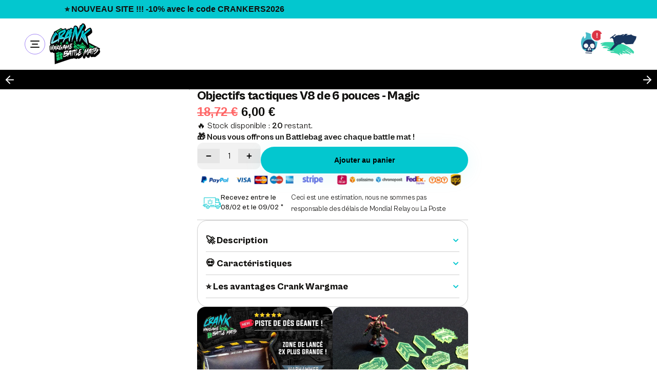

--- FILE ---
content_type: text/html; charset=utf-8
request_url: https://www.crankwargame.com/products/objectifs-tactiques-mousepad-chaos
body_size: 69602
content:
<!doctype html>
<html
  class="no-js"
  lang="fr"
>
  <head><link href="//www.crankwargame.com/cdn/shop/t/30/assets/overflow-list.css?v=180859427485289340191765272620" as="style" rel="preload">
<link href="//www.crankwargame.com/cdn/shop/t/30/assets/base.css?v=86039996475366562801765557600" rel="stylesheet" type="text/css" media="all" />
<link
        rel="icon"
        type="image/png"
        href="//www.crankwargame.com/cdn/shop/files/logo-200_a06f0370-b89e-4d47-9b2a-b2a79abb6cc3.png?crop=center&height=32&v=1666247453&width=32"
      >
    <link
      rel="expect"
      href="#MainContent"
      blocking="render"
      id="view-transition-render-blocker"
    ><meta charset="utf-8">
<meta
  http-equiv="X-UA-Compatible"
  content="IE=edge"
>
<meta
  name="viewport"
  content="width=device-width,initial-scale=1"
>
<meta
  name="view-transition"
  content="same-origin"
>
<meta
  name="theme-color"
  content=""
>

<meta
  property="og:site_name"
  content="crank-wargame"
>
<meta
  property="og:url"
  content="https://www.crankwargame.com/products/objectifs-tactiques-mousepad-chaos"
>
<meta
  property="og:title"
  content="Objectifs tactiques V8 de 6 pouces - Magic"
>
<meta
  property="og:type"
  content="product"
>
<meta
  property="og:description"
  content="Lot de 6 objectifs tactiques pour vos parties de Wh40K V8. Leur taille est de 6 pouces, il sont fabriqués en mousepad et sont numérotés de 1 à 6. Attention si vous êtes un joueur compétitif, maintenant en V9 les objectifs sont de 6 pouces + 40mm. Nous vous conseillons l&#39;achat d&#39;adapteurs.Ces objos sont issus du format "
><meta
    property="og:image"
    content="http://www.crankwargame.com/cdn/shop/products/crank-wargame-objectifs-tactiques-v8-mousepad-6-pouces-magic-warhammer-battle-40000-age-of-sigmar-28849613963400.jpg?v=1733713026"
  >
  <meta
    property="og:image:secure_url"
    content="https://www.crankwargame.com/cdn/shop/products/crank-wargame-objectifs-tactiques-v8-mousepad-6-pouces-magic-warhammer-battle-40000-age-of-sigmar-28849613963400.jpg?v=1733713026"
  >
  <meta
    property="og:image:width"
    content="2400"
  >
  <meta
    property="og:image:height"
    content="2400"
  ><meta
    property="og:price:amount"
    content="6,00"
  >
  <meta
    property="og:price:currency"
    content="EUR"
  ><meta
  name="twitter:card"
  content="summary_large_image"
>
<meta
  name="twitter:title"
  content="Objectifs tactiques V8 de 6 pouces - Magic"
>
<meta
  name="twitter:description"
  content="Lot de 6 objectifs tactiques pour vos parties de Wh40K V8. Leur taille est de 6 pouces, il sont fabriqués en mousepad et sont numérotés de 1 à 6. Attention si vous êtes un joueur compétitif, maintenant en V9 les objectifs sont de 6 pouces + 40mm. Nous vous conseillons l&#39;achat d&#39;adapteurs.Ces objos sont issus du format "
>

<title>
  Objectifs tactiques V8 de 6 pouces - Magic
 &ndash; crank-wargame</title>

<link
  rel="canonical"
  href="https://www.crankwargame.com/products/objectifs-tactiques-mousepad-chaos"
>


  <meta
    name="description"
    content="Lot de 6 objectifs tactiques pour vos parties de Wh40K V8. Leur taille est de 6 pouces, il sont fabriqués en mousepad et sont numérotés de 1 à 6. Attention si vous êtes un joueur compétitif, maintenant en V9 les objectifs sont de 6 pouces + 40mm. Nous vous conseillons l&#39;achat d&#39;adapteurs.Ces objos sont issus du format "
  >

<link
    rel="preconnect"
    href="https://fonts.shopifycdn.com"
    crossorigin
  >
<link
    rel="preload"
    as="font"
    href="//www.crankwargame.com/cdn/fonts/bricolage_grotesque/bricolagegrotesque_n4.3c051773a9f927cd8737c10568a7e4175690f7d9.woff2"
    type="font/woff2"
    crossorigin
  ><link
    rel="preload"
    as="font"
    href="//www.crankwargame.com/cdn/fonts/bricolage_grotesque/bricolagegrotesque_n4.3c051773a9f927cd8737c10568a7e4175690f7d9.woff2"
    type="font/woff2"
    crossorigin
  ><link
    rel="preload"
    as="font"
    href="//www.crankwargame.com/cdn/fonts/anonymous_pro/anonymouspro_n4.f8892cc1cfa3d797af6172c8eeddce62cf610e33.woff2"
    type="font/woff2"
    crossorigin
  >
<script async crossorigin fetchpriority="high" src="/cdn/shopifycloud/importmap-polyfill/es-modules-shim.2.4.0.js"></script>
<script type="importmap">
  {
    "imports": {
      "@theme/critical": "//www.crankwargame.com/cdn/shop/t/30/assets/critical.js?v=140261107373577333151765272619",
      "@theme/product-title": "//www.crankwargame.com/cdn/shop/t/30/assets/product-title-truncation.js?v=81744426891537421781765272620",
      "@theme/component": "//www.crankwargame.com/cdn/shop/t/30/assets/component.js?v=74239122572524296041765272619",
      "@theme/dialog": "//www.crankwargame.com/cdn/shop/t/30/assets/dialog.js?v=94382931671780430451765272619",
      "@theme/events": "//www.crankwargame.com/cdn/shop/t/30/assets/events.js?v=59172389608566392641765272619",
      "@theme/focus": "//www.crankwargame.com/cdn/shop/t/30/assets/focus.js?v=60436577539430446401765272619",
      "@theme/morph": "//www.crankwargame.com/cdn/shop/t/30/assets/morph.js?v=130689995393408371391765272620",
      "@theme/paginated-list": "//www.crankwargame.com/cdn/shop/t/30/assets/paginated-list.js?v=95298315036233333871765272620",
      "@theme/performance": "//www.crankwargame.com/cdn/shop/t/30/assets/performance.js?v=25067702614201670671765272620",
      "@theme/product-form": "//www.crankwargame.com/cdn/shop/t/30/assets/product-form.js?v=19371984166763530011765272620",
      "@theme/recently-viewed-products": "//www.crankwargame.com/cdn/shop/t/30/assets/recently-viewed-products.js?v=94729125001750262651765272620",
      "@theme/scrolling": "//www.crankwargame.com/cdn/shop/t/30/assets/scrolling.js?v=10957690925586738441765272620",
      "@theme/section-renderer": "//www.crankwargame.com/cdn/shop/t/30/assets/section-renderer.js?v=117657582323260828391765272620",
      "@theme/utilities": "//www.crankwargame.com/cdn/shop/t/30/assets/utilities.js?v=26927751642168286221765272621",
      "@theme/variant-picker": "//www.crankwargame.com/cdn/shop/t/30/assets/variant-picker.js?v=62313509094001045961765272621",
      "@theme/media-gallery": "//www.crankwargame.com/cdn/shop/t/30/assets/media-gallery.js?v=111441960308641931071765272620",
      "@theme/quick-add": "//www.crankwargame.com/cdn/shop/t/30/assets/quick-add.js?v=74531385036627369001765272620",
      "@theme/paginated-list-aspect-ratio": "//www.crankwargame.com/cdn/shop/t/30/assets/paginated-list-aspect-ratio.js?v=25254270272143792451765272620"
    }
  }
</script>



<link
  rel="modulepreload"
  href="//www.crankwargame.com/cdn/shop/t/30/assets/critical.js?v=140261107373577333151765272619"
>

<link
  rel="modulepreload"
  href="//www.crankwargame.com/cdn/shop/t/30/assets/utilities.js?v=26927751642168286221765272621"
  fetchpriority="low"
>
<link
  rel="modulepreload"
  href="//www.crankwargame.com/cdn/shop/t/30/assets/component.js?v=74239122572524296041765272619"
  fetchpriority="low"
>
<link
  rel="modulepreload"
  href="//www.crankwargame.com/cdn/shop/t/30/assets/section-renderer.js?v=117657582323260828391765272620"
  fetchpriority="low"
>
<link
  rel="modulepreload"
  href="//www.crankwargame.com/cdn/shop/t/30/assets/morph.js?v=130689995393408371391765272620"
  fetchpriority="low"
>



<link
  rel="modulepreload"
  href="//www.crankwargame.com/cdn/shop/t/30/assets/focus.js?v=60436577539430446401765272619"
  fetchpriority="low"
>
<link
  rel="modulepreload"
  href="//www.crankwargame.com/cdn/shop/t/30/assets/recently-viewed-products.js?v=94729125001750262651765272620"
  fetchpriority="low"
>
<link
  rel="modulepreload"
  href="//www.crankwargame.com/cdn/shop/t/30/assets/scrolling.js?v=10957690925586738441765272620"
  fetchpriority="low"
>
<link
  rel="modulepreload"
  href="//www.crankwargame.com/cdn/shop/t/30/assets/events.js?v=59172389608566392641765272619"
  fetchpriority="low"
>
<script
  src="//www.crankwargame.com/cdn/shop/t/30/assets/quick-add.js?v=74531385036627369001765272620"
  type="module"
  fetchpriority="low"
></script>

  <script
    src="//www.crankwargame.com/cdn/shop/t/30/assets/cart-discount.js?v=60622122892565489381765272619"
    type="module"
    fetchpriority="low"
  ></script>

<script
  src="//www.crankwargame.com/cdn/shop/t/30/assets/dialog.js?v=94382931671780430451765272619"
  type="module"
  fetchpriority="low"
></script>
<script
  src="//www.crankwargame.com/cdn/shop/t/30/assets/variant-picker.js?v=62313509094001045961765272621"
  type="module"
  fetchpriority="low"
></script>
<script
  src="//www.crankwargame.com/cdn/shop/t/30/assets/product-card.js?v=100852292436110762001765272620"
  type="module"
  fetchpriority="low"
></script>
<script
  src="//www.crankwargame.com/cdn/shop/t/30/assets/product-form.js?v=19371984166763530011765272620"
  type="module"
  fetchpriority="low"
></script>
<script
  src="//www.crankwargame.com/cdn/shop/t/30/assets/accordion-custom.js?v=99000499017714805851765272619"
  type="module"
  fetchpriority="low"
></script>
<script
  src="//www.crankwargame.com/cdn/shop/t/30/assets/media.js?v=37825095869491791421765272620"
  type="module"
  fetchpriority="low"
></script>
<script
  src="//www.crankwargame.com/cdn/shop/t/30/assets/product-price.js?v=30079423257668675401765272620"
  type="module"
  fetchpriority="low"
></script>
<script
  src="//www.crankwargame.com/cdn/shop/t/30/assets/product-title-truncation.js?v=81744426891537421781765272620"
  type="module"
  fetchpriority="low"
></script>
<script
  src="//www.crankwargame.com/cdn/shop/t/30/assets/product-inventory.js?v=16343734458933704981765272620"
  type="module"
  fetchpriority="low"
></script>
<script
  src="//www.crankwargame.com/cdn/shop/t/30/assets/show-more.js?v=94563802205717136101765272620"
  type="module"
  fetchpriority="low"
></script>
<script
  src="//www.crankwargame.com/cdn/shop/t/30/assets/slideshow.js?v=123311902968664404681765272620"
  type="module"
  fetchpriority="low"
></script>
<script
  src="//www.crankwargame.com/cdn/shop/t/30/assets/anchored-popover.js?v=143092715850611436701765272619"
  type="module"
  fetchpriority="low"
></script>
<script
  src="//www.crankwargame.com/cdn/shop/t/30/assets/floating-panel.js?v=128677600744947036551765272619"
  type="module"
  fetchpriority="low"
></script>
<script
  src="//www.crankwargame.com/cdn/shop/t/30/assets/video-background.js?v=25237992823806706551765272621"
  type="module"
  fetchpriority="low"
></script>
<script
  src="//www.crankwargame.com/cdn/shop/t/30/assets/component-quantity-selector.js?v=56330027151833116691765272619"
  type="module"
  fetchpriority="low"
></script>
<script
  src="//www.crankwargame.com/cdn/shop/t/30/assets/media-gallery.js?v=111441960308641931071765272620"
  type="module"
  fetchpriority="low"
></script>
<script
  src="//www.crankwargame.com/cdn/shop/t/30/assets/rte-formatter.js?v=101420294193111439321765272620"
  type="module"
  fetchpriority="low"
></script>
<script
  src="//www.crankwargame.com/cdn/shop/t/30/assets/gift-card-recipient-form.js?v=129634859299628245901765272619"
  type="module"
  fetchpriority="low"
></script>


  <script
    src="//www.crankwargame.com/cdn/shop/t/30/assets/localization.js?v=141142597677299001261765272620"
    type="module"
    fetchpriority="low"
  ></script>



  <script type="module">
    import { RecentlyViewed } from '@theme/recently-viewed-products';
    RecentlyViewed.addProduct('5105851039880');
  </script>




<script
  src="//www.crankwargame.com/cdn/shop/t/30/assets/auto-close-details.js?v=58350291535404441581765272619"
  defer="defer"
></script>
<script
  src="//www.crankwargame.com/cdn/shop/t/30/assets/favicon-cart-badge.js?v=158545764371424825831765272619"
  type="module"
  fetchpriority="low"
></script>

<script>
  const basePath = 'https://cdn.shopify.com/static/themes/horizon/placeholders';
  const Theme = {
    placeholders: {
      general: [
        `${basePath}/general-1.png`,
        `${basePath}/general-2.png`,
        `${basePath}/general-3.png`,
        `${basePath}/general-4.png`,
        `${basePath}/general-5.png`,
        `${basePath}/general-6.png`,
        `${basePath}/general-7.png`,
      ],
      product: [`${basePath}/product-ball.png`, `${basePath}/product-cone.png`, `${basePath}/product-cube.png`],
    },
    translations: {
      placeholder_image: `Image du paramètre fictif`,
      added: `Ajouté`,
      recipient_form_fields_visible: `Translation missing: fr.content.recipient_form_fields_visible`,
      recipient_form_fields_hidden: `Translation missing: fr.content.recipient_form_fields_hidden`,
      recipient_form_error: `Translation missing: fr.content.recipient_form_error`,
    },
    routes: {
      cart_add_url: '/cart/add.js',
      cart_change_url: '/cart/change',
      cart_update_url: '/cart/update',
      cart_url: '/cart',
      predictive_search_url: '/search/suggest',
      search_url: '/search',
    },
    template: {
      name: 'product',
    },
  };
</script>
<style data-shopify>


  
  
  
  

  


    @font-face {
  font-family: "Bricolage Grotesque";
  font-weight: 400;
  font-style: normal;
  font-display: swap;
  src: url("//www.crankwargame.com/cdn/fonts/bricolage_grotesque/bricolagegrotesque_n4.3c051773a9f927cd8737c10568a7e4175690f7d9.woff2") format("woff2"),
       url("//www.crankwargame.com/cdn/fonts/bricolage_grotesque/bricolagegrotesque_n4.58698d726495f44d45631b33dcda62f474c467fc.woff") format("woff");
}

    @font-face {
  font-family: "Bricolage Grotesque";
  font-weight: 700;
  font-style: normal;
  font-display: swap;
  src: url("//www.crankwargame.com/cdn/fonts/bricolage_grotesque/bricolagegrotesque_n7.de5675dd7a8e145fdc4cb2cfe67a16cb085528d0.woff2") format("woff2"),
       url("//www.crankwargame.com/cdn/fonts/bricolage_grotesque/bricolagegrotesque_n7.d701b766b46c76aceb10c78473f491dff9b09e5e.woff") format("woff");
}

    
    
  

  

  


    @font-face {
  font-family: "Anonymous Pro";
  font-weight: 400;
  font-style: normal;
  font-display: swap;
  src: url("//www.crankwargame.com/cdn/fonts/anonymous_pro/anonymouspro_n4.f8892cc1cfa3d797af6172c8eeddce62cf610e33.woff2") format("woff2"),
       url("//www.crankwargame.com/cdn/fonts/anonymous_pro/anonymouspro_n4.a707ca3ea5e6b6468ff0c29cf7e105dca1c09be4.woff") format("woff");
}

    @font-face {
  font-family: "Anonymous Pro";
  font-weight: 700;
  font-style: normal;
  font-display: swap;
  src: url("//www.crankwargame.com/cdn/fonts/anonymous_pro/anonymouspro_n7.1abf60a1262a5f61d3e7f19599b5bc79deae580f.woff2") format("woff2"),
       url("//www.crankwargame.com/cdn/fonts/anonymous_pro/anonymouspro_n7.72f538c813c55fd861df0050c3a89911062226b9.woff") format("woff");
}

    @font-face {
  font-family: "Anonymous Pro";
  font-weight: 400;
  font-style: italic;
  font-display: swap;
  src: url("//www.crankwargame.com/cdn/fonts/anonymous_pro/anonymouspro_i4.e25745b6d033a0b4eea75ad1dd0df2b911abcf1f.woff2") format("woff2"),
       url("//www.crankwargame.com/cdn/fonts/anonymous_pro/anonymouspro_i4.280c8776a79ac154f9332217a9852603e17ae391.woff") format("woff");
}

    @font-face {
  font-family: "Anonymous Pro";
  font-weight: 700;
  font-style: italic;
  font-display: swap;
  src: url("//www.crankwargame.com/cdn/fonts/anonymous_pro/anonymouspro_i7.ee4faea594767398c1a7c2d939c79e197bcdaf0b.woff2") format("woff2"),
       url("//www.crankwargame.com/cdn/fonts/anonymous_pro/anonymouspro_i7.d1ad252be5feb58dd0c7443a002463a98964f452.woff") format("woff");
}

  

  :root {
    /* Page Layout */
    --sidebar-width: 33rem;
    --narrow-content-width: 36rem;
    --normal-content-width: 42rem;
    --wide-content-width: 46rem;
    --narrow-page-width: 90rem;
    --normal-page-width: 120rem;
    --wide-page-width: 150rem;

    /* Section Heights */
    --section-height-small: 15rem;
    --section-height-medium: 25rem;
    --section-height-large: 35rem;

    @media screen and (min-width: 40em) {
      --section-height-small: 40svh;
      --section-height-medium: 55svh;
      --section-height-large: 70svh;
    }

    @media screen and (min-width: 60em) {
      --section-height-small: 50svh;
      --section-height-medium: 65svh;
      --section-height-large: 80svh;
    }

    /* Letter spacing */
    --letter-spacing-sm: 0.06em;
    --letter-spacing-md: 0.13em;

    /* Font families */
    --font-body--family: Helvetica, Arial, sans-serif;
    --font-body--style: normal;
    --font-body--weight: 400;
    --font-subheading--family: "Bricolage Grotesque", sans-serif;
    --font-subheading--style: normal;
    --font-subheading--weight: 400;
    --font-heading--family: "Bricolage Grotesque", sans-serif;
    --font-heading--style: normal;
    --font-heading--weight: 400;
    --font-accent--family: "Anonymous Pro", monospace;
    --font-accent--style: normal;
    --font-accent--weight: 400;

    /* Margin sizes */
    --font-h1--spacing: 0.25em;
    --font-h2--spacing: 0.25em;
    --font-h3--spacing: 0.25em;
    --font-h4--spacing: 0.25em;
    --font-h5--spacing: 0.25em;
    --font-h6--spacing: 0.25em;
    --font-paragraph--spacing: 0.5em;

    /* Heading colors */
    --font-h1--color: var(--color-foreground-heading);
    --font-h2--color: var(--color-foreground-heading);
    --font-h3--color: var(--color-foreground-heading);
    --font-h4--color: var(--color-foreground-heading);
    --font-h5--color: var(--color-foreground-heading);
    --font-h6--color: var(--color-foreground-heading);

    /** Z-Index / Layering */
    --layer-section-background: -2;
    --layer-lowest: -1;
    --layer-base: 0;
    --layer-flat: 1;
    --layer-raised: 2;
    --layer-heightened: 4;
    --layer-sticky: 8;
    --layer-window-overlay: 10;
    --layer-header-menu: 12;
    --layer-overlay: 16;
    --layer-menu-drawer: 100;
    --layer-temporary: 20;

    /* Max-width / Measure */
    --max-width--body-normal: 50ch;
    --max-width--body-narrow: 35ch;

    --max-width--heading-normal: 50ch;
    --max-width--heading-narrow: 30ch;

    --max-width--display-normal: 20ch;
    --max-width--display-narrow: 15ch;
    --max-width--display-tight: 5ch;

    /* Letter-spacing / Tracking */
    --letter-spacing--display-tight: -0.03em;
    --letter-spacing--display-normal: 0em;
    --letter-spacing--display-loose: 0.03em;

    --letter-spacing--heading-tight: -0.03em;
    --letter-spacing--heading-normal: 0em;
    --letter-spacing--heading-loose: 0.03em;

    --letter-spacing--body-tight: -0.03em;
    --letter-spacing--body-normal: 0em;
    --letter-spacing--body-loose: 0.03em;

    /* Line height / Leading */
    --line-height: 1;

    --line-height--display-tight: 1;
    --line-height--display-normal: 1.1;
    --line-height--display-loose: 1.2;

    --line-height--heading-tight: 1.15;
    --line-height--heading-normal: 1.25;
    --line-height--heading-loose: 1.35;

    --line-height--body-tight: 1.2;
    --line-height--body-normal: 1.4;
    --line-height--body-loose: 1.6;

    /* Typography presets */
    --font-size--paragraph: 1.0rem;--font-size--h1: clamp(2.25rem, 4.8vw, 3.0rem);--font-size--h2: 2.0rem;--font-size--h3: 1.5rem;--font-size--h4: 1.125rem;--font-size--h5: 1.0rem;--font-size--h6: 0.875rem;--font-paragraph--weight: 400;--font-paragraph--letter-spacing: var(--letter-spacing--body-normal);--font-paragraph--size: var(--font-size--paragraph);--font-paragraph--family: var(--font-primary);--font-paragraph--style: var(--font-body--style);--font-paragraph--case: ;--font-paragraph--line-height: var(--line-height--body-normal);--font-h1--weight: var(--font-heading--weight);--font-h1--letter-spacing: var(--letter-spacing--heading-tight);--font-h1--size: var(--font-size--h1);--font-h1--family: var(--font-primary);--font-h1--style: var(--font-heading--style);--font-h1--case: none;--font-h1--line-height: var(--line-height--display-tight);--font-h2--weight: var(--font-heading--weight);--font-h2--letter-spacing: var(--letter-spacing--heading-normal);--font-h2--size: var(--font-size--h2);--font-h2--family: var(--font-primary);--font-h2--style: var(--font-heading--style);--font-h2--case: none;--font-h2--line-height: var(--line-height--display-normal);--font-h3--weight: var(--font-heading--weight);--font-h3--letter-spacing: var(--letter-spacing--heading-tight);--font-h3--size: var(--font-size--h3);--font-h3--family: var(--font-primary);--font-h3--style: var(--font-heading--style);--font-h3--case: none;--font-h3--line-height: var(--line-height--heading-tight);--font-h4--weight: var(--font-subheading--weight);--font-h4--letter-spacing: var(--letter-spacing--heading-normal);--font-h4--size: var(--font-size--h4);--font-h4--family: var(--font-primary);--font-h4--style: var(--font-subheading--style);--font-h4--case: none;--font-h4--line-height: var(--line-height--display-normal);--font-h5--weight: var(--font-subheading--weight);--font-h5--letter-spacing: var(--letter-spacing--heading-normal);--font-h5--size: var(--font-size--h5);--font-h5--family: var(--font-primary);--font-h5--style: var(--font-subheading--style);--font-h5--case: none;--font-h5--line-height: var(--line-height--display-normal);--font-h6--weight: var(--font-subheading--weight);--font-h6--letter-spacing: var(--letter-spacing--heading-normal);--font-h6--size: var(--font-size--h6);--font-h6--family: var(--font-primary);--font-h6--style: var(--font-subheading--style);--font-h6--case: none;--font-h6--line-height: var(--line-height--display-normal);

    /* Hardcoded font sizes */
    --font-size--2xs: 0.625rem;
    --font-size--xs: 0.8125rem;
    --font-size--sm: 0.875rem;
    --font-size--md: 1rem;
    --font-size--lg: 1.125rem;
    --font-size--xl: 1.25rem;
    --font-size--2xl: 1.5rem;
    --font-size--3xl: 2rem;
    --font-size--4xl: 2.5rem;
    --font-size--5xl: 3rem;
    --font-size--6xl: 3.5rem;

    /* Menu font sizes */
    --menu-font-sm--size: 0.875rem;
    --menu-font-sm--line-height: calc(1.1 + 0.5 * min(16 / 14));
    --menu-font-md--size: 1rem;
    --menu-font-md--line-height: calc(1.1 + 0.5 * min(16 / 16));
    --menu-font-lg--size: 1.125rem;
    --menu-font-lg--line-height: calc(1.1 + 0.5 * min(16 / 18));
    --menu-font-xl--size: 1.25rem;
    --menu-font-xl--line-height: calc(1.1 + 0.5 * min(16 / 20));
    --menu-font-2xl--size: 1.75rem;
    --menu-font-2xl--line-height: calc(1.1 + 0.5 * min(16 / 28));

    /* Colors */
    --color-error: #8B0000;
    --color-success: #006400;
    --color-white: #FFFFFF;
    --color-white-rgb: 255 255 255;
    --color-black: #000000;
    --color-instock: #3ED660;
    --color-lowstock: #EE9441;
    --color-outofstock: #C8C8C8;

    /* Opacity */
    --opacity-5: 0.05;
    --opacity-8: 0.08;
    --opacity-10: 0.1;
    --opacity-15: 0.15;
    --opacity-20: 0.2;
    --opacity-25: 0.25;
    --opacity-30: 0.3;
    --opacity-40: 0.4;
    --opacity-50: 0.5;
    --opacity-60: 0.6;
    --opacity-70: 0.7;
    --opacity-80: 0.8;
    --opacity-85: 0.85;
    --opacity-90: 0.9;
    --opacity-subdued-text: var(--opacity-70);

    --shadow-button: 0 2px 3px rgb(0 0 0 / 20%);
    --gradient-image-overlay: linear-gradient(to top, rgb(0 0 0 / 0.5), transparent);

    /* Spacing */
    --margin-3xs: 0.125rem;
    --margin-2xs: 0.3rem;
    --margin-xs: 0.5rem;
    --margin-sm: 0.7rem;
    --margin-md: 0.8rem;
    --margin-lg: 1rem;
    --margin-xl: 1.25rem;
    --margin-2xl: 1.5rem;
    --margin-3xl: 1.75rem;
    --margin-4xl: 2rem;
    --margin-5xl: 3rem;
    --margin-6xl: 5rem;

    --scroll-margin: 50px;

    --padding-3xs: 0.125rem;
    --padding-2xs: 0.25rem;
    --padding-xs: 0.5rem;
    --padding-sm: 0.7rem;
    --padding-md: 0.8rem;
    --padding-lg: 1rem;
    --padding-xl: 1.25rem;
    --padding-2xl: 1.5rem;
    --padding-3xl: 1.75rem;
    --padding-4xl: 2rem;
    --padding-5xl: 3rem;
    --padding-6xl: 4rem;

    --gap-3xs: 0.125rem;
    --gap-2xs: 0.3rem;
    --gap-xs: 0.5rem;
    --gap-sm: 0.7rem;
    --gap-md: 0.9rem;
    --gap-lg: 1rem;
    --gap-xl: 1.25rem;
    --gap-2xl: 2rem;
    --gap-3xl: 3rem;

    --spacing-scale-sm: 0.6;
    --spacing-scale-md: 0.7;
    --spacing-scale-default: 1.0;

    /* Checkout buttons gap */
    --checkout-button-gap: 8px;

    /* Borders */
    --style-border-width: 1px;
    --style-border-radius-xs: 0.2rem;
    --style-border-radius-sm: 0.6rem;
    --style-border-radius-md: 0.8rem;
    --style-border-radius-50: 50%;
    --style-border-radius-lg: 1rem;
    --style-border-radius-pills: 40px;
    --style-border-radius-inputs: 8px;
    --style-border-radius-buttons-primary: 12px;
    --style-border-radius-buttons-secondary: 37px;
    --style-border-width-primary: 2px;
    --style-border-width-secondary: 2px;
    --style-border-width-inputs: 1px;
    --style-border-radius-popover: 12px;
    --style-border-popover: 1px none rgb(var(--color-border-rgb) / 50%);
    --style-border-drawer: 1px none rgb(var(--color-border-rgb) / 50%);
    --style-border-swatch-opacity: 10%;
    --style-border-swatch-width: 1px;
    --style-border-swatch-style: solid;

    /* Animation */
    --ease-out-cubic: cubic-bezier(0.33, 1, 0.68, 1);
    --ease-out-quad: cubic-bezier(0.32, 0.72, 0, 1);
    --animation-speed-fast: 0.0625s;
    --animation-speed: 0.125s;
    --animation-speed-slow: 0.2s;
    --animation-speed-medium: 0.15s;
    --animation-easing: ease-in-out;
    --animation-slideshow-easing: cubic-bezier(0.4, 0, 0.2, 1);
    --drawer-animation-speed: 0.2s;
    --animation-values-slow: var(--animation-speed-slow) var(--animation-easing);
    --animation-values: var(--animation-speed) var(--animation-easing);
    --animation-values-fast: var(--animation-speed-fast) var(--animation-easing);
    --animation-values-allow-discrete: var(--animation-speed) var(--animation-easing) allow-discrete;
    --animation-timing-hover: cubic-bezier(0.25, 0.46, 0.45, 0.94);
    --animation-timing-active: cubic-bezier(0.5, 0, 0.75, 0);
    --animation-timing-bounce: cubic-bezier(0.34, 1.56, 0.64, 1);
    --animation-timing-default: cubic-bezier(0, 0, 0.2, 1);
    --animation-timing-fade-in: cubic-bezier(0.16, 1, 0.3, 1);
    --animation-timing-fade-out: cubic-bezier(0.4, 0, 0.2, 1);

    /* View transitions */
    /* View transition old */
    --view-transition-old-main-content: var(--animation-speed) var(--animation-easing) both fadeOut;

    /* View transition new */
    --view-transition-new-main-content: var(--animation-speed) var(--animation-easing) both fadeIn, var(--animation-speed) var(--animation-easing) both slideInTopViewTransition;

    /* Focus */
    --focus-outline-width: 0.09375rem;
    --focus-outline-offset: 0.2em;

    /* Badges */
    --badge-blob-padding-block: 1px;
    --badge-blob-padding-inline: 12px 8px;
    --badge-rectangle-padding-block: 1px;
    --badge-rectangle-padding-inline: 6px;
    @media screen and (min-width: 750px) {
      --badge-blob-padding-block: 4px;
      --badge-blob-padding-inline: 16px 12px;
      --badge-rectangle-padding-block: 4px;
      --badge-rectangle-padding-inline: 10px;
    }

    /* Icons */
    --icon-size-2xs: 0.6rem;
    --icon-size-xs: 0.85rem;
    --icon-size-sm: 1.25rem;
    --icon-size-md: 1.375rem;
    --icon-size-lg: 1.8rem;
    --icon-size-xl: 2.5rem;
    --icon-stroke-width: 2px;

    /* Input */
    --input-email-min-width: 200px;
    --input-search-max-width: 650px;
    --input-padding-y: 0.8rem;
    --input-padding-x: 0.8rem;
    --input-padding: var(--input-padding-y) var(--input-padding-x);
    --input-box-shadow-width: var(--style-border-width-inputs);
    --input-box-shadow: 0 0 0 var(--input-box-shadow-width) var(--color-input-border);
    --input-box-shadow-focus: 0 0 0 calc(var(--input-box-shadow-width) + 0.5px) var(--color-input-border);
    --input-disabled-background-color: rgb(var(--color-foreground-rgb) / var(--opacity-10));
    --input-disabled-border-color: rgb(var(--color-foreground-rgb) / var(--opacity-5));
    --input-disabled-text-color: rgb(var(--color-foreground-rgb) / var(--opacity-50));
    --input-textarea-min-height: 55px;

    /* Button size */
    --button-size-sm: 30px;
    --button-size-md: 36px;
    --button-size: var(--minimum-touch-target);
    --button-padding-inline: 24px;
    --button-padding-block: 16px;

    /* Button font-family */
    --button-font-family-primary: var(--font-primary);
    --button-font-family-secondary: var(--font-body--family);

    /* Button font-weight */
    --button-font-weight-primary: default;
    --button-font-weight-secondary: default;

    /* Button text case */
    --button-text-case: ;
    --button-text-case-primary: default;
    --button-text-case-secondary: default;

    /* Borders */
    --border-color: rgb(var(--color-border-rgb) / var(--opacity-50));
    --border-width-sm: 1px;
    --border-width-md: 2px;
    --border-width-lg: 5px;

    /* Drawers */
    --drawer-inline-padding: 25px;
    --drawer-menu-inline-padding: 2.5rem;
    --drawer-header-block-padding: 20px;
    --drawer-content-block-padding: 10px;
    --drawer-header-desktop-top: 0rem;
    --drawer-padding: calc(var(--padding-sm) + 7px);
    --drawer-height: 100dvh;
    --drawer-width: 100vw;
    --drawer-max-width: 500px;

    /* Variant Picker Swatches */
    --variant-picker-swatch-width-unitless: 24;
    --variant-picker-swatch-height-unitless: 24;
    --variant-picker-swatch-width: 24px;
    --variant-picker-swatch-height: 24px;
    --variant-picker-swatch-radius: 24px;
    --variant-picker-border-width: 1px;
    --variant-picker-border-style: solid;
    --variant-picker-border-opacity: 10%;

    /* Variant Picker Buttons */
    --variant-picker-button-radius: 0px;
    --variant-picker-button-border-width: 1px;

    /* Slideshow */
    --slideshow-controls-size: 3.5rem;
    --slideshow-controls-icon: 2rem;
    --peek-next-slide-size: 3rem;

    /* Utilities */
    --backdrop-opacity: 0.15;
    --backdrop-color-rgb: var(--color-shadow-rgb);
    --minimum-touch-target: 44px;
    --disabled-opacity: 0.5;
    --skeleton-opacity: 0.025;

    /* Shapes */
    --shape--circle: circle(50% at center);
    --shape--sunburst: polygon(100% 50%,94.62% 55.87%,98.3% 62.94%,91.57% 67.22%,93.3% 75%,85.7% 77.39%,85.36% 85.36%,77.39% 85.7%,75% 93.3%,67.22% 91.57%,62.94% 98.3%,55.87% 94.62%,50% 100%,44.13% 94.62%,37.06% 98.3%,32.78% 91.57%,25% 93.3%,22.61% 85.7%,14.64% 85.36%,14.3% 77.39%,6.7% 75%,8.43% 67.22%,1.7% 62.94%,5.38% 55.87%,0% 50%,5.38% 44.13%,1.7% 37.06%,8.43% 32.78%,6.7% 25%,14.3% 22.61%,14.64% 14.64%,22.61% 14.3%,25% 6.7%,32.78% 8.43%,37.06% 1.7%,44.13% 5.38%,50% 0%,55.87% 5.38%,62.94% 1.7%,67.22% 8.43%,75% 6.7%,77.39% 14.3%,85.36% 14.64%,85.7% 22.61%,93.3% 25%,91.57% 32.78%,98.3% 37.06%,94.62% 44.13%);
    --shape--diamond: polygon(50% 0%, 100% 50%, 50% 100%, 0% 50%);
    --shape--blob: polygon(85.349% 11.712%, 87.382% 13.587%, 89.228% 15.647%, 90.886% 17.862%, 92.359% 20.204%, 93.657% 22.647%, 94.795% 25.169%, 95.786% 27.752%, 96.645% 30.382%, 97.387% 33.048%, 98.025% 35.740%, 98.564% 38.454%, 99.007% 41.186%, 99.358% 43.931%, 99.622% 46.685%, 99.808% 49.446%, 99.926% 52.210%, 99.986% 54.977%, 99.999% 57.744%, 99.975% 60.511%, 99.923% 63.278%, 99.821% 66.043%, 99.671% 68.806%, 99.453% 71.565%, 99.145% 74.314%, 98.724% 77.049%, 98.164% 79.759%, 97.433% 82.427%, 96.495% 85.030%, 95.311% 87.529%, 93.841% 89.872%, 92.062% 91.988%, 89.972% 93.796%, 87.635% 95.273%, 85.135% 96.456%, 82.532% 97.393%, 79.864% 98.127%, 77.156% 98.695%, 74.424% 99.129%, 71.676% 99.452%, 68.918% 99.685%, 66.156% 99.844%, 63.390% 99.942%, 60.624% 99.990%, 57.856% 99.999%, 55.089% 99.978%, 52.323% 99.929%, 49.557% 99.847%, 46.792% 99.723%, 44.031% 99.549%, 41.273% 99.317%, 38.522% 99.017%, 35.781% 98.639%, 33.054% 98.170%, 30.347% 97.599%, 27.667% 96.911%, 25.024% 96.091%, 22.432% 95.123%, 19.907% 93.994%, 17.466% 92.690%, 15.126% 91.216%, 12.902% 89.569%, 10.808% 87.761%, 8.854% 85.803%, 7.053% 83.703%, 5.418% 81.471%, 3.962% 79.119%, 2.702% 76.656%, 1.656% 74.095%, 0.846% 71.450%, 0.294% 68.740%, 0.024% 65.987%, 0.050% 63.221%, 0.343% 60.471%, 0.858% 57.752%, 1.548% 55.073%, 2.370% 52.431%, 3.283% 49.819%, 4.253% 47.227%, 5.249% 44.646%, 6.244% 42.063%, 7.211% 39.471%, 8.124% 36.858%, 8.958% 34.220%, 9.711% 31.558%, 10.409% 28.880%, 11.083% 26.196%, 11.760% 23.513%, 12.474% 20.839%, 13.259% 18.186%, 14.156% 15.569%, 15.214% 13.012%, 16.485% 10.556%, 18.028% 8.261%, 19.883% 6.211%, 22.041% 4.484%, 24.440% 3.110%, 26.998% 2.057%, 29.651% 1.275%, 32.360% 0.714%, 35.101% 0.337%, 37.859% 0.110%, 40.624% 0.009%, 43.391% 0.016%, 46.156% 0.113%, 48.918% 0.289%, 51.674% 0.533%, 54.425% 0.837%, 57.166% 1.215%, 59.898% 1.654%, 62.618% 2.163%, 65.322% 2.750%, 68.006% 3.424%, 70.662% 4.197%, 73.284% 5.081%, 75.860% 6.091%, 78.376% 7.242%, 80.813% 8.551%, 83.148% 10.036%, 85.349% 11.712%);

    /* Buy buttons */
    --height-buy-buttons: calc(var(--padding-lg) * 2 + var(--icon-size-sm));

    /* Card image height variables */
    --height-small: 10rem;
    --height-medium: 11.5rem;
    --height-large: 13rem;
    --height-full: 100vh;

    @media screen and (min-width: 750px) {
      --height-small: 17.5rem;
      --height-medium: 21.25rem;
      --height-large: 25rem;
    }

    /* Modal */
    --modal-max-height: 65dvh;

    /* Card styles for search */
    --card-bg-hover: rgb(var(--color-foreground-rgb) / var(--opacity-5));
    --card-border-hover: rgb(var(--color-foreground-rgb) / var(--opacity-30));
    --card-border-focus: rgb(var(--color-foreground-rgb) / var(--opacity-10));

    /* Cart */
    --cart-primary-font-family: var(--font-body--family);
    --cart-primary-font-style: var(--font-body--style);
    --cart-primary-font-weight: var(--font-body--weight);
    --cart-secondary-font-family: var(--font-secondary--family);
    --cart-secondary-font-style: var(--font-secondary--style);
    --cart-secondary-font-weight: var(--font-secondary--weight);
  }
</style>
<style data-shopify>
  
    
      :root,
    
    
    
    .color-scheme-1 {
        --color-background: rgb(255 255 255 / 1.0);
        /* RGB values only to apply different opacities - Relative color values are not supported in iOS < 16.4 */
        --color-background-rgb: 255 255 255;
        --opacity-5-15: 0.05;
        --opacity-10-25: 0.1;
        --opacity-35-55: 0.35;
        --opacity-40-60: 0.4;
        --opacity-30-60: 0.3;
        --color-foreground: rgb(16 15 13 / 1.0);
        --color-foreground-rgb: 16 15 13;
        --color-foreground-heading: rgb(16 15 13 / 1.0);
        --color-foreground-heading-rgb: 16 15 13;
        --color-primary: rgb(16 15 13 / 1.0);
        --color-primary-rgb: 16 15 13;
        --color-primary-hover: rgb(16 15 13 / 1.0);
        --color-primary-hover-rgb: 16 15 13;
        --color-border: rgb(0 0 0 / 0.19);
        --color-border-rgb: 0 0 0;
        --color-shadow: rgb(16 15 13 / 1.0);
        --color-shadow-rgb: 16 15 13;
        --color-primary-button-text: rgb(0 0 0 / 1.0);
        --color-primary-button-background: rgb(255 255 255 / 1.0);
        --color-primary-button-border: rgb(3 199 207 / 1.0);
        --color-primary-button-hover-text: rgb(255 255 255 / 1.0);
        --color-primary-button-hover-background: rgb(0 0 0 / 1.0);
        --color-primary-button-hover-border: rgb(0 0 0 / 1.0);
        --color-secondary-button-text: rgb(0 0 0 / 1.0);
        --color-secondary-button-background: rgb(3 199 207 / 1.0);
        --color-secondary-button-border: rgb(3 199 207 / 1.0);
        --color-secondary-button-hover-text: rgb(255 255 255 / 1.0);
        --color-secondary-button-hover-background: rgb(16 15 13 / 1.0);
        --color-secondary-button-hover-border: rgb(0 0 0 / 1.0);
        --color-input-background: rgb(0 0 0 / 0.05);
        --color-input-text: rgb(0 0 0 / 1.0);
        --color-input-text-rgb: 0 0 0;
        --color-input-border: rgb(0 0 0 / 0.0);
        --color-input-hover-background: rgb(245 245 245 / 1.0);
        --color-variant-background: rgb(255 255 255 / 1.0);
        --color-variant-border: rgb(230 230 230 / 1.0);
        --color-variant-text: rgb(0 0 0 / 1.0);
        --color-variant-text-rgb: 0 0 0;
        --color-variant-hover-background: rgb(245 245 245 / 1.0);
        --color-variant-hover-text: rgb(0 0 0 / 1.0);
        --color-variant-hover-border: rgb(230 230 230 / 1.0);
        --color-selected-variant-background: rgb(0 0 0 / 1.0);
        --color-selected-variant-border: rgb(0 0 0 / 1.0);
        --color-selected-variant-text: rgb(255 255 255 / 1.0);
        --color-selected-variant-hover-background: rgb(26 26 26 / 1.0);
        --color-selected-variant-hover-text: rgb(255 255 255 / 1.0);
        --color-selected-variant-hover-border: rgb(26 26 26 / 1.0);

        --input-disabled-background-color: rgb(var(--color-foreground-rgb) / var(--opacity-10));
        --input-disabled-border-color: rgb(var(--color-foreground-rgb) / var(--opacity-5-15));
        --input-disabled-text-color: rgb(var(--color-foreground-rgb) / var(--opacity-50));
        --color-foreground-muted: rgb(var(--color-foreground-rgb) / var(--opacity-60));
        --font-h1--color: var(--color-foreground-heading);
        --font-h2--color: var(--color-foreground-heading);
        --font-h3--color: var(--color-foreground-heading);
        --font-h4--color: var(--color-foreground-heading);
        --font-h5--color: var(--color-foreground-heading);
        --font-h6--color: var(--color-foreground-heading);

        /* Shadows */
        
          --shadow-drawer: 0px 4px 20px rgb(var(--color-shadow-rgb) / var(--opacity-15));
        
        
          --shadow-blur: 20px;
          --shadow-popover: 0px 4px 20px rgb(var(--color-shadow-rgb) / var(--opacity-15));
        
      }
  
    
    
    
    .color-scheme-2 {
        --color-background: rgb(255 255 255 / 1.0);
        /* RGB values only to apply different opacities - Relative color values are not supported in iOS < 16.4 */
        --color-background-rgb: 255 255 255;
        --opacity-5-15: 0.05;
        --opacity-10-25: 0.1;
        --opacity-35-55: 0.35;
        --opacity-40-60: 0.4;
        --opacity-30-60: 0.3;
        --color-foreground: rgb(0 0 0 / 1.0);
        --color-foreground-rgb: 0 0 0;
        --color-foreground-heading: rgb(0 0 0 / 1.0);
        --color-foreground-heading-rgb: 0 0 0;
        --color-primary: rgb(0 0 0 / 1.0);
        --color-primary-rgb: 0 0 0;
        --color-primary-hover: rgb(0 0 0 / 1.0);
        --color-primary-hover-rgb: 0 0 0;
        --color-border: rgb(230 230 230 / 1.0);
        --color-border-rgb: 230 230 230;
        --color-shadow: rgb(0 0 0 / 1.0);
        --color-shadow-rgb: 0 0 0;
        --color-primary-button-text: rgb(255 255 255 / 1.0);
        --color-primary-button-background: rgb(0 0 0 / 1.0);
        --color-primary-button-border: rgb(0 0 0 / 1.0);
        --color-primary-button-hover-text: rgb(255 255 255 / 1.0);
        --color-primary-button-hover-background: rgb(0 0 0 / 0.0);
        --color-primary-button-hover-border: rgb(253 253 253 / 1.0);
        --color-secondary-button-text: rgb(0 0 0 / 1.0);
        --color-secondary-button-background: rgb(255 255 255 / 1.0);
        --color-secondary-button-border: rgb(0 0 0 / 1.0);
        --color-secondary-button-hover-text: rgb(0 0 0 / 0.0);
        --color-secondary-button-hover-background: rgb(255 255 255 / 1.0);
        --color-secondary-button-hover-border: rgb(0 0 0 / 0.0);
        --color-input-background: rgb(255 255 255 / 1.0);
        --color-input-text: rgb(253 253 253 / 1.0);
        --color-input-text-rgb: 253 253 253;
        --color-input-border: rgb(255 255 255 / 1.0);
        --color-input-hover-background: rgb(245 245 245 / 1.0);
        --color-variant-background: rgb(255 255 255 / 1.0);
        --color-variant-border: rgb(230 230 230 / 1.0);
        --color-variant-text: rgb(0 0 0 / 1.0);
        --color-variant-text-rgb: 0 0 0;
        --color-variant-hover-background: rgb(245 245 245 / 1.0);
        --color-variant-hover-text: rgb(0 0 0 / 1.0);
        --color-variant-hover-border: rgb(230 230 230 / 1.0);
        --color-selected-variant-background: rgb(0 0 0 / 1.0);
        --color-selected-variant-border: rgb(0 0 0 / 1.0);
        --color-selected-variant-text: rgb(16 15 13 / 1.0);
        --color-selected-variant-hover-background: rgb(26 26 26 / 1.0);
        --color-selected-variant-hover-text: rgb(255 255 255 / 1.0);
        --color-selected-variant-hover-border: rgb(26 26 26 / 1.0);

        --input-disabled-background-color: rgb(var(--color-foreground-rgb) / var(--opacity-10));
        --input-disabled-border-color: rgb(var(--color-foreground-rgb) / var(--opacity-5-15));
        --input-disabled-text-color: rgb(var(--color-foreground-rgb) / var(--opacity-50));
        --color-foreground-muted: rgb(var(--color-foreground-rgb) / var(--opacity-60));
        --font-h1--color: var(--color-foreground-heading);
        --font-h2--color: var(--color-foreground-heading);
        --font-h3--color: var(--color-foreground-heading);
        --font-h4--color: var(--color-foreground-heading);
        --font-h5--color: var(--color-foreground-heading);
        --font-h6--color: var(--color-foreground-heading);

        /* Shadows */
        
          --shadow-drawer: 0px 4px 20px rgb(var(--color-shadow-rgb) / var(--opacity-15));
        
        
          --shadow-blur: 20px;
          --shadow-popover: 0px 4px 20px rgb(var(--color-shadow-rgb) / var(--opacity-15));
        
      }
  
    
    
    
    .color-scheme-3 {
        --color-background: rgb(3 199 207 / 0.17);
        /* RGB values only to apply different opacities - Relative color values are not supported in iOS < 16.4 */
        --color-background-rgb: 3 199 207;
        --opacity-5-15: 0.05;
        --opacity-10-25: 0.1;
        --opacity-35-55: 0.35;
        --opacity-40-60: 0.4;
        --opacity-30-60: 0.3;
        --color-foreground: rgb(0 0 0 / 1.0);
        --color-foreground-rgb: 0 0 0;
        --color-foreground-heading: rgb(0 0 0 / 1.0);
        --color-foreground-heading-rgb: 0 0 0;
        --color-primary: rgb(3 199 207 / 1.0);
        --color-primary-rgb: 3 199 207;
        --color-primary-hover: rgb(0 0 0 / 1.0);
        --color-primary-hover-rgb: 0 0 0;
        --color-border: rgb(214 212 211 / 1.0);
        --color-border-rgb: 214 212 211;
        --color-shadow: rgb(0 0 0 / 1.0);
        --color-shadow-rgb: 0 0 0;
        --color-primary-button-text: rgb(255 255 255 / 1.0);
        --color-primary-button-background: rgb(0 0 0 / 1.0);
        --color-primary-button-border: rgb(0 0 0 / 1.0);
        --color-primary-button-hover-text: rgb(255 255 255 / 1.0);
        --color-primary-button-hover-background: rgb(0 0 0 / 1.0);
        --color-primary-button-hover-border: rgb(0 0 0 / 1.0);
        --color-secondary-button-text: rgb(16 15 13 / 1.0);
        --color-secondary-button-background: rgb(0 0 0 / 1.0);
        --color-secondary-button-border: rgb(0 0 0 / 1.0);
        --color-secondary-button-hover-text: rgb(0 0 0 / 1.0);
        --color-secondary-button-hover-background: rgb(239 239 239 / 1.0);
        --color-secondary-button-hover-border: rgb(0 0 0 / 1.0);
        --color-input-background: rgb(255 255 255 / 1.0);
        --color-input-text: rgb(0 0 0 / 1.0);
        --color-input-text-rgb: 0 0 0;
        --color-input-border: rgb(0 0 0 / 1.0);
        --color-input-hover-background: rgb(245 245 245 / 1.0);
        --color-variant-background: rgb(255 255 255 / 1.0);
        --color-variant-border: rgb(230 230 230 / 1.0);
        --color-variant-text: rgb(0 0 0 / 1.0);
        --color-variant-text-rgb: 0 0 0;
        --color-variant-hover-background: rgb(245 245 245 / 1.0);
        --color-variant-hover-text: rgb(0 0 0 / 1.0);
        --color-variant-hover-border: rgb(230 230 230 / 1.0);
        --color-selected-variant-background: rgb(0 0 0 / 1.0);
        --color-selected-variant-border: rgb(0 0 0 / 1.0);
        --color-selected-variant-text: rgb(255 255 255 / 1.0);
        --color-selected-variant-hover-background: rgb(26 26 26 / 1.0);
        --color-selected-variant-hover-text: rgb(255 255 255 / 1.0);
        --color-selected-variant-hover-border: rgb(26 26 26 / 1.0);

        --input-disabled-background-color: rgb(var(--color-foreground-rgb) / var(--opacity-10));
        --input-disabled-border-color: rgb(var(--color-foreground-rgb) / var(--opacity-5-15));
        --input-disabled-text-color: rgb(var(--color-foreground-rgb) / var(--opacity-50));
        --color-foreground-muted: rgb(var(--color-foreground-rgb) / var(--opacity-60));
        --font-h1--color: var(--color-foreground-heading);
        --font-h2--color: var(--color-foreground-heading);
        --font-h3--color: var(--color-foreground-heading);
        --font-h4--color: var(--color-foreground-heading);
        --font-h5--color: var(--color-foreground-heading);
        --font-h6--color: var(--color-foreground-heading);

        /* Shadows */
        
          --shadow-drawer: 0px 4px 20px rgb(var(--color-shadow-rgb) / var(--opacity-15));
        
        
          --shadow-blur: 20px;
          --shadow-popover: 0px 4px 20px rgb(var(--color-shadow-rgb) / var(--opacity-15));
        
      }
  
    
    
    
    .color-scheme-4 {
        --color-background: rgb(4 182 190 / 1.0);
        /* RGB values only to apply different opacities - Relative color values are not supported in iOS < 16.4 */
        --color-background-rgb: 4 182 190;
        --opacity-5-15: 0.05;
        --opacity-10-25: 0.1;
        --opacity-35-55: 0.35;
        --opacity-40-60: 0.4;
        --opacity-30-60: 0.3;
        --color-foreground: rgb(255 255 255 / 1.0);
        --color-foreground-rgb: 255 255 255;
        --color-foreground-heading: rgb(255 255 255 / 1.0);
        --color-foreground-heading-rgb: 255 255 255;
        --color-primary: rgb(255 255 255 / 1.0);
        --color-primary-rgb: 255 255 255;
        --color-primary-hover: rgb(3 199 207 / 1.0);
        --color-primary-hover-rgb: 3 199 207;
        --color-border: rgb(3 199 207 / 1.0);
        --color-border-rgb: 3 199 207;
        --color-shadow: rgb(0 0 0 / 1.0);
        --color-shadow-rgb: 0 0 0;
        --color-primary-button-text: rgb(3 199 207 / 1.0);
        --color-primary-button-background: rgb(255 255 255 / 1.0);
        --color-primary-button-border: rgb(255 255 255 / 1.0);
        --color-primary-button-hover-text: rgb(255 255 255 / 1.0);
        --color-primary-button-hover-background: rgb(0 0 0 / 1.0);
        --color-primary-button-hover-border: rgb(3 199 207 / 1.0);
        --color-secondary-button-text: rgb(255 255 255 / 1.0);
        --color-secondary-button-background: rgb(0 0 0 / 1.0);
        --color-secondary-button-border: rgb(0 0 0 / 1.0);
        --color-secondary-button-hover-text: rgb(3 199 207 / 1.0);
        --color-secondary-button-hover-background: rgb(255 255 255 / 1.0);
        --color-secondary-button-hover-border: rgb(3 199 207 / 1.0);
        --color-input-background: rgb(255 255 255 / 1.0);
        --color-input-text: rgb(0 0 0 / 1.0);
        --color-input-text-rgb: 0 0 0;
        --color-input-border: rgb(0 0 0 / 1.0);
        --color-input-hover-background: rgb(245 245 245 / 1.0);
        --color-variant-background: rgb(255 255 255 / 1.0);
        --color-variant-border: rgb(230 230 230 / 1.0);
        --color-variant-text: rgb(0 0 0 / 1.0);
        --color-variant-text-rgb: 0 0 0;
        --color-variant-hover-background: rgb(245 245 245 / 1.0);
        --color-variant-hover-text: rgb(0 0 0 / 1.0);
        --color-variant-hover-border: rgb(230 230 230 / 1.0);
        --color-selected-variant-background: rgb(0 0 0 / 1.0);
        --color-selected-variant-border: rgb(0 0 0 / 1.0);
        --color-selected-variant-text: rgb(255 255 255 / 1.0);
        --color-selected-variant-hover-background: rgb(26 26 26 / 1.0);
        --color-selected-variant-hover-text: rgb(255 255 255 / 1.0);
        --color-selected-variant-hover-border: rgb(26 26 26 / 1.0);

        --input-disabled-background-color: rgb(var(--color-foreground-rgb) / var(--opacity-10));
        --input-disabled-border-color: rgb(var(--color-foreground-rgb) / var(--opacity-5-15));
        --input-disabled-text-color: rgb(var(--color-foreground-rgb) / var(--opacity-50));
        --color-foreground-muted: rgb(var(--color-foreground-rgb) / var(--opacity-60));
        --font-h1--color: var(--color-foreground-heading);
        --font-h2--color: var(--color-foreground-heading);
        --font-h3--color: var(--color-foreground-heading);
        --font-h4--color: var(--color-foreground-heading);
        --font-h5--color: var(--color-foreground-heading);
        --font-h6--color: var(--color-foreground-heading);

        /* Shadows */
        
          --shadow-drawer: 0px 4px 20px rgb(var(--color-shadow-rgb) / var(--opacity-15));
        
        
          --shadow-blur: 20px;
          --shadow-popover: 0px 4px 20px rgb(var(--color-shadow-rgb) / var(--opacity-15));
        
      }
  
    
    
    
    .color-scheme-5 {
        --color-background: rgb(0 0 0 / 1.0);
        /* RGB values only to apply different opacities - Relative color values are not supported in iOS < 16.4 */
        --color-background-rgb: 0 0 0;
        --opacity-5-15: 0.15;
        --opacity-10-25: 0.25;
        --opacity-35-55: 0.55;
        --opacity-40-60: 0.6;
        --opacity-30-60: 0.6;
        --color-foreground: rgb(255 255 255 / 1.0);
        --color-foreground-rgb: 255 255 255;
        --color-foreground-heading: rgb(255 255 255 / 1.0);
        --color-foreground-heading-rgb: 255 255 255;
        --color-primary: rgb(255 255 255 / 1.0);
        --color-primary-rgb: 255 255 255;
        --color-primary-hover: rgb(172 172 172 / 1.0);
        --color-primary-hover-rgb: 172 172 172;
        --color-border: rgb(102 102 102 / 1.0);
        --color-border-rgb: 102 102 102;
        --color-shadow: rgb(0 0 0 / 1.0);
        --color-shadow-rgb: 0 0 0;
        --color-primary-button-text: rgb(0 0 0 / 1.0);
        --color-primary-button-background: rgb(255 255 255 / 1.0);
        --color-primary-button-border: rgb(255 255 255 / 1.0);
        --color-primary-button-hover-text: rgb(0 0 0 / 1.0);
        --color-primary-button-hover-background: rgb(222 222 222 / 1.0);
        --color-primary-button-hover-border: rgb(222 222 222 / 1.0);
        --color-secondary-button-text: rgb(255 255 255 / 1.0);
        --color-secondary-button-background: rgb(0 0 0 / 1.0);
        --color-secondary-button-border: rgb(255 255 255 / 1.0);
        --color-secondary-button-hover-text: rgb(172 172 172 / 1.0);
        --color-secondary-button-hover-background: rgb(0 0 0 / 1.0);
        --color-secondary-button-hover-border: rgb(172 172 172 / 1.0);
        --color-input-background: rgb(255 255 255 / 1.0);
        --color-input-text: rgb(0 0 0 / 1.0);
        --color-input-text-rgb: 0 0 0;
        --color-input-border: rgb(0 0 0 / 1.0);
        --color-input-hover-background: rgb(245 245 245 / 1.0);
        --color-variant-background: rgb(255 255 255 / 1.0);
        --color-variant-border: rgb(230 230 230 / 1.0);
        --color-variant-text: rgb(0 0 0 / 1.0);
        --color-variant-text-rgb: 0 0 0;
        --color-variant-hover-background: rgb(245 245 245 / 1.0);
        --color-variant-hover-text: rgb(0 0 0 / 1.0);
        --color-variant-hover-border: rgb(230 230 230 / 1.0);
        --color-selected-variant-background: rgb(0 0 0 / 1.0);
        --color-selected-variant-border: rgb(0 0 0 / 1.0);
        --color-selected-variant-text: rgb(255 255 255 / 1.0);
        --color-selected-variant-hover-background: rgb(26 26 26 / 1.0);
        --color-selected-variant-hover-text: rgb(255 255 255 / 1.0);
        --color-selected-variant-hover-border: rgb(26 26 26 / 1.0);

        --input-disabled-background-color: rgb(var(--color-foreground-rgb) / var(--opacity-10));
        --input-disabled-border-color: rgb(var(--color-foreground-rgb) / var(--opacity-5-15));
        --input-disabled-text-color: rgb(var(--color-foreground-rgb) / var(--opacity-50));
        --color-foreground-muted: rgb(var(--color-foreground-rgb) / var(--opacity-60));
        --font-h1--color: var(--color-foreground-heading);
        --font-h2--color: var(--color-foreground-heading);
        --font-h3--color: var(--color-foreground-heading);
        --font-h4--color: var(--color-foreground-heading);
        --font-h5--color: var(--color-foreground-heading);
        --font-h6--color: var(--color-foreground-heading);

        /* Shadows */
        
          --shadow-drawer: 0px 4px 20px rgb(var(--color-shadow-rgb) / var(--opacity-15));
        
        
          --shadow-blur: 20px;
          --shadow-popover: 0px 4px 20px rgb(var(--color-shadow-rgb) / var(--opacity-15));
        
      }
  
    
    
    
    .color-scheme-6 {
        --color-background: rgb(0 0 0 / 0.0);
        /* RGB values only to apply different opacities - Relative color values are not supported in iOS < 16.4 */
        --color-background-rgb: 0 0 0;
        --opacity-5-15: 0.15;
        --opacity-10-25: 0.25;
        --opacity-35-55: 0.55;
        --opacity-40-60: 0.6;
        --opacity-30-60: 0.6;
        --color-foreground: rgb(255 255 255 / 1.0);
        --color-foreground-rgb: 255 255 255;
        --color-foreground-heading: rgb(255 255 255 / 1.0);
        --color-foreground-heading-rgb: 255 255 255;
        --color-primary: rgb(255 255 255 / 1.0);
        --color-primary-rgb: 255 255 255;
        --color-primary-hover: rgb(172 172 172 / 1.0);
        --color-primary-hover-rgb: 172 172 172;
        --color-border: rgb(0 0 0 / 0.0);
        --color-border-rgb: 0 0 0;
        --color-shadow: rgb(0 0 0 / 0.0);
        --color-shadow-rgb: 0 0 0;
        --color-primary-button-text: rgb(0 0 0 / 1.0);
        --color-primary-button-background: rgb(255 255 255 / 1.0);
        --color-primary-button-border: rgb(255 255 255 / 1.0);
        --color-primary-button-hover-text: rgb(0 0 0 / 1.0);
        --color-primary-button-hover-background: rgb(222 222 222 / 1.0);
        --color-primary-button-hover-border: rgb(222 222 222 / 1.0);
        --color-secondary-button-text: rgb(255 255 255 / 1.0);
        --color-secondary-button-background: rgb(0 0 0 / 0.0);
        --color-secondary-button-border: rgb(255 255 255 / 1.0);
        --color-secondary-button-hover-text: rgb(172 172 172 / 1.0);
        --color-secondary-button-hover-background: rgb(0 0 0 / 0.0);
        --color-secondary-button-hover-border: rgb(172 172 172 / 1.0);
        --color-input-background: rgb(255 255 255 / 1.0);
        --color-input-text: rgb(0 0 0 / 1.0);
        --color-input-text-rgb: 0 0 0;
        --color-input-border: rgb(0 0 0 / 1.0);
        --color-input-hover-background: rgb(245 245 245 / 1.0);
        --color-variant-background: rgb(255 255 255 / 1.0);
        --color-variant-border: rgb(230 230 230 / 1.0);
        --color-variant-text: rgb(0 0 0 / 1.0);
        --color-variant-text-rgb: 0 0 0;
        --color-variant-hover-background: rgb(245 245 245 / 1.0);
        --color-variant-hover-text: rgb(0 0 0 / 1.0);
        --color-variant-hover-border: rgb(230 230 230 / 1.0);
        --color-selected-variant-background: rgb(0 0 0 / 1.0);
        --color-selected-variant-border: rgb(0 0 0 / 1.0);
        --color-selected-variant-text: rgb(255 255 255 / 1.0);
        --color-selected-variant-hover-background: rgb(26 26 26 / 1.0);
        --color-selected-variant-hover-text: rgb(255 255 255 / 1.0);
        --color-selected-variant-hover-border: rgb(26 26 26 / 1.0);

        --input-disabled-background-color: rgb(var(--color-foreground-rgb) / var(--opacity-10));
        --input-disabled-border-color: rgb(var(--color-foreground-rgb) / var(--opacity-5-15));
        --input-disabled-text-color: rgb(var(--color-foreground-rgb) / var(--opacity-50));
        --color-foreground-muted: rgb(var(--color-foreground-rgb) / var(--opacity-60));
        --font-h1--color: var(--color-foreground-heading);
        --font-h2--color: var(--color-foreground-heading);
        --font-h3--color: var(--color-foreground-heading);
        --font-h4--color: var(--color-foreground-heading);
        --font-h5--color: var(--color-foreground-heading);
        --font-h6--color: var(--color-foreground-heading);

        /* Shadows */
        
          --shadow-drawer: 0px 4px 20px rgb(var(--color-shadow-rgb) / var(--opacity-15));
        
        
          --shadow-blur: 20px;
          --shadow-popover: 0px 4px 20px rgb(var(--color-shadow-rgb) / var(--opacity-15));
        
      }
  
    
    
    
    .color-scheme-58084d4c-a86e-4d0a-855e-a0966e5043f7 {
        --color-background: rgb(0 0 0 / 0.03);
        /* RGB values only to apply different opacities - Relative color values are not supported in iOS < 16.4 */
        --color-background-rgb: 0 0 0;
        --opacity-5-15: 0.15;
        --opacity-10-25: 0.25;
        --opacity-35-55: 0.55;
        --opacity-40-60: 0.6;
        --opacity-30-60: 0.6;
        --color-foreground: rgb(0 0 0 / 1.0);
        --color-foreground-rgb: 0 0 0;
        --color-foreground-heading: rgb(0 0 0 / 1.0);
        --color-foreground-heading-rgb: 0 0 0;
        --color-primary: rgb(0 0 0 / 1.0);
        --color-primary-rgb: 0 0 0;
        --color-primary-hover: rgb(0 0 0 / 1.0);
        --color-primary-hover-rgb: 0 0 0;
        --color-border: rgb(230 230 230 / 1.0);
        --color-border-rgb: 230 230 230;
        --color-shadow: rgb(0 0 0 / 1.0);
        --color-shadow-rgb: 0 0 0;
        --color-primary-button-text: rgb(255 255 255 / 1.0);
        --color-primary-button-background: rgb(0 0 0 / 1.0);
        --color-primary-button-border: rgb(0 0 0 / 1.0);
        --color-primary-button-hover-text: rgb(255 255 255 / 1.0);
        --color-primary-button-hover-background: rgb(0 0 0 / 0.8);
        --color-primary-button-hover-border: rgb(0 0 0 / 0.81);
        --color-secondary-button-text: rgb(0 0 0 / 1.0);
        --color-secondary-button-background: rgb(239 239 239 / 1.0);
        --color-secondary-button-border: rgb(0 15 159 / 1.0);
        --color-secondary-button-hover-text: rgb(0 0 0 / 1.0);
        --color-secondary-button-hover-background: rgb(222 222 222 / 1.0);
        --color-secondary-button-hover-border: rgb(0 0 0 / 1.0);
        --color-input-background: rgb(255 255 255 / 1.0);
        --color-input-text: rgb(0 0 0 / 1.0);
        --color-input-text-rgb: 0 0 0;
        --color-input-border: rgb(0 0 0 / 1.0);
        --color-input-hover-background: rgb(245 245 245 / 1.0);
        --color-variant-background: rgb(255 255 255 / 1.0);
        --color-variant-border: rgb(230 230 230 / 1.0);
        --color-variant-text: rgb(0 0 0 / 1.0);
        --color-variant-text-rgb: 0 0 0;
        --color-variant-hover-background: rgb(245 245 245 / 1.0);
        --color-variant-hover-text: rgb(0 0 0 / 1.0);
        --color-variant-hover-border: rgb(230 230 230 / 1.0);
        --color-selected-variant-background: rgb(0 0 0 / 1.0);
        --color-selected-variant-border: rgb(0 0 0 / 1.0);
        --color-selected-variant-text: rgb(255 255 255 / 1.0);
        --color-selected-variant-hover-background: rgb(26 26 26 / 1.0);
        --color-selected-variant-hover-text: rgb(255 255 255 / 1.0);
        --color-selected-variant-hover-border: rgb(26 26 26 / 1.0);

        --input-disabled-background-color: rgb(var(--color-foreground-rgb) / var(--opacity-10));
        --input-disabled-border-color: rgb(var(--color-foreground-rgb) / var(--opacity-5-15));
        --input-disabled-text-color: rgb(var(--color-foreground-rgb) / var(--opacity-50));
        --color-foreground-muted: rgb(var(--color-foreground-rgb) / var(--opacity-60));
        --font-h1--color: var(--color-foreground-heading);
        --font-h2--color: var(--color-foreground-heading);
        --font-h3--color: var(--color-foreground-heading);
        --font-h4--color: var(--color-foreground-heading);
        --font-h5--color: var(--color-foreground-heading);
        --font-h6--color: var(--color-foreground-heading);

        /* Shadows */
        
          --shadow-drawer: 0px 4px 20px rgb(var(--color-shadow-rgb) / var(--opacity-15));
        
        
          --shadow-blur: 20px;
          --shadow-popover: 0px 4px 20px rgb(var(--color-shadow-rgb) / var(--opacity-15));
        
      }
  
    
    
    
    .color-scheme-018aa0d8-36b3-433c-bfc8-9c94e9e43915 {
        --color-background: rgb(255 255 255 / 1.0);
        /* RGB values only to apply different opacities - Relative color values are not supported in iOS < 16.4 */
        --color-background-rgb: 255 255 255;
        --opacity-5-15: 0.05;
        --opacity-10-25: 0.1;
        --opacity-35-55: 0.35;
        --opacity-40-60: 0.4;
        --opacity-30-60: 0.3;
        --color-foreground: rgb(0 0 0 / 1.0);
        --color-foreground-rgb: 0 0 0;
        --color-foreground-heading: rgb(0 0 0 / 1.0);
        --color-foreground-heading-rgb: 0 0 0;
        --color-primary: rgb(3 199 207 / 1.0);
        --color-primary-rgb: 3 199 207;
        --color-primary-hover: rgb(0 0 0 / 1.0);
        --color-primary-hover-rgb: 0 0 0;
        --color-border: rgb(0 0 0 / 0.19);
        --color-border-rgb: 0 0 0;
        --color-shadow: rgb(0 0 0 / 1.0);
        --color-shadow-rgb: 0 0 0;
        --color-primary-button-text: rgb(255 255 255 / 1.0);
        --color-primary-button-background: rgb(3 199 207 / 1.0);
        --color-primary-button-border: rgb(0 0 0 / 1.0);
        --color-primary-button-hover-text: rgb(255 255 255 / 1.0);
        --color-primary-button-hover-background: rgb(0 0 0 / 1.0);
        --color-primary-button-hover-border: rgb(0 0 0 / 1.0);
        --color-secondary-button-text: rgb(0 0 0 / 1.0);
        --color-secondary-button-background: rgb(255 255 255 / 1.0);
        --color-secondary-button-border: rgb(0 0 0 / 1.0);
        --color-secondary-button-hover-text: rgb(0 0 0 / 1.0);
        --color-secondary-button-hover-background: rgb(222 222 222 / 1.0);
        --color-secondary-button-hover-border: rgb(0 0 0 / 1.0);
        --color-input-background: rgb(0 0 0 / 0.05);
        --color-input-text: rgb(0 0 0 / 1.0);
        --color-input-text-rgb: 0 0 0;
        --color-input-border: rgb(0 0 0 / 0.0);
        --color-input-hover-background: rgb(245 245 245 / 1.0);
        --color-variant-background: rgb(255 255 255 / 1.0);
        --color-variant-border: rgb(230 230 230 / 1.0);
        --color-variant-text: rgb(0 0 0 / 1.0);
        --color-variant-text-rgb: 0 0 0;
        --color-variant-hover-background: rgb(245 245 245 / 1.0);
        --color-variant-hover-text: rgb(0 0 0 / 1.0);
        --color-variant-hover-border: rgb(230 230 230 / 1.0);
        --color-selected-variant-background: rgb(0 0 0 / 1.0);
        --color-selected-variant-border: rgb(0 0 0 / 1.0);
        --color-selected-variant-text: rgb(255 255 255 / 1.0);
        --color-selected-variant-hover-background: rgb(26 26 26 / 1.0);
        --color-selected-variant-hover-text: rgb(255 255 255 / 1.0);
        --color-selected-variant-hover-border: rgb(26 26 26 / 1.0);

        --input-disabled-background-color: rgb(var(--color-foreground-rgb) / var(--opacity-10));
        --input-disabled-border-color: rgb(var(--color-foreground-rgb) / var(--opacity-5-15));
        --input-disabled-text-color: rgb(var(--color-foreground-rgb) / var(--opacity-50));
        --color-foreground-muted: rgb(var(--color-foreground-rgb) / var(--opacity-60));
        --font-h1--color: var(--color-foreground-heading);
        --font-h2--color: var(--color-foreground-heading);
        --font-h3--color: var(--color-foreground-heading);
        --font-h4--color: var(--color-foreground-heading);
        --font-h5--color: var(--color-foreground-heading);
        --font-h6--color: var(--color-foreground-heading);

        /* Shadows */
        
          --shadow-drawer: 0px 4px 20px rgb(var(--color-shadow-rgb) / var(--opacity-15));
        
        
          --shadow-blur: 20px;
          --shadow-popover: 0px 4px 20px rgb(var(--color-shadow-rgb) / var(--opacity-15));
        
      }
  
    
    
    
    .color-scheme-a28ad0c9-1123-43ef-b5bf-ae1f7a74d07d {
        --color-background: rgb(243 33 33 / 1.0);
        /* RGB values only to apply different opacities - Relative color values are not supported in iOS < 16.4 */
        --color-background-rgb: 243 33 33;
        --opacity-5-15: 0.05;
        --opacity-10-25: 0.1;
        --opacity-35-55: 0.35;
        --opacity-40-60: 0.4;
        --opacity-30-60: 0.3;
        --color-foreground: rgb(255 255 255 / 1.0);
        --color-foreground-rgb: 255 255 255;
        --color-foreground-heading: rgb(255 255 255 / 1.0);
        --color-foreground-heading-rgb: 255 255 255;
        --color-primary: rgb(243 33 33 / 1.0);
        --color-primary-rgb: 243 33 33;
        --color-primary-hover: rgb(0 0 0 / 1.0);
        --color-primary-hover-rgb: 0 0 0;
        --color-border: rgb(0 0 0 / 0.19);
        --color-border-rgb: 0 0 0;
        --color-shadow: rgb(0 0 0 / 1.0);
        --color-shadow-rgb: 0 0 0;
        --color-primary-button-text: rgb(255 255 255 / 1.0);
        --color-primary-button-background: rgb(0 0 0 / 1.0);
        --color-primary-button-border: rgb(0 0 0 / 1.0);
        --color-primary-button-hover-text: rgb(255 255 255 / 1.0);
        --color-primary-button-hover-background: rgb(0 0 0 / 1.0);
        --color-primary-button-hover-border: rgb(0 0 0 / 1.0);
        --color-secondary-button-text: rgb(0 0 0 / 1.0);
        --color-secondary-button-background: rgb(255 255 255 / 1.0);
        --color-secondary-button-border: rgb(0 0 0 / 1.0);
        --color-secondary-button-hover-text: rgb(0 0 0 / 1.0);
        --color-secondary-button-hover-background: rgb(222 222 222 / 1.0);
        --color-secondary-button-hover-border: rgb(0 0 0 / 1.0);
        --color-input-background: rgb(0 0 0 / 0.05);
        --color-input-text: rgb(0 0 0 / 1.0);
        --color-input-text-rgb: 0 0 0;
        --color-input-border: rgb(0 0 0 / 0.0);
        --color-input-hover-background: rgb(245 245 245 / 1.0);
        --color-variant-background: rgb(255 255 255 / 1.0);
        --color-variant-border: rgb(230 230 230 / 1.0);
        --color-variant-text: rgb(0 0 0 / 1.0);
        --color-variant-text-rgb: 0 0 0;
        --color-variant-hover-background: rgb(245 245 245 / 1.0);
        --color-variant-hover-text: rgb(0 0 0 / 1.0);
        --color-variant-hover-border: rgb(230 230 230 / 1.0);
        --color-selected-variant-background: rgb(0 0 0 / 1.0);
        --color-selected-variant-border: rgb(0 0 0 / 1.0);
        --color-selected-variant-text: rgb(255 255 255 / 1.0);
        --color-selected-variant-hover-background: rgb(26 26 26 / 1.0);
        --color-selected-variant-hover-text: rgb(255 255 255 / 1.0);
        --color-selected-variant-hover-border: rgb(26 26 26 / 1.0);

        --input-disabled-background-color: rgb(var(--color-foreground-rgb) / var(--opacity-10));
        --input-disabled-border-color: rgb(var(--color-foreground-rgb) / var(--opacity-5-15));
        --input-disabled-text-color: rgb(var(--color-foreground-rgb) / var(--opacity-50));
        --color-foreground-muted: rgb(var(--color-foreground-rgb) / var(--opacity-60));
        --font-h1--color: var(--color-foreground-heading);
        --font-h2--color: var(--color-foreground-heading);
        --font-h3--color: var(--color-foreground-heading);
        --font-h4--color: var(--color-foreground-heading);
        --font-h5--color: var(--color-foreground-heading);
        --font-h6--color: var(--color-foreground-heading);

        /* Shadows */
        
          --shadow-drawer: 0px 4px 20px rgb(var(--color-shadow-rgb) / var(--opacity-15));
        
        
          --shadow-blur: 20px;
          --shadow-popover: 0px 4px 20px rgb(var(--color-shadow-rgb) / var(--opacity-15));
        
      }
  
    
    
    
    .color-scheme-5cf74220-c432-495e-859c-22e5094bf025 {
        --color-background: rgb(3 199 207 / 1.0);
        /* RGB values only to apply different opacities - Relative color values are not supported in iOS < 16.4 */
        --color-background-rgb: 3 199 207;
        --opacity-5-15: 0.05;
        --opacity-10-25: 0.1;
        --opacity-35-55: 0.35;
        --opacity-40-60: 0.4;
        --opacity-30-60: 0.3;
        --color-foreground: rgb(16 15 13 / 1.0);
        --color-foreground-rgb: 16 15 13;
        --color-foreground-heading: rgb(255 255 255 / 1.0);
        --color-foreground-heading-rgb: 255 255 255;
        --color-primary: rgb(0 0 0 / 1.0);
        --color-primary-rgb: 0 0 0;
        --color-primary-hover: rgb(0 0 0 / 1.0);
        --color-primary-hover-rgb: 0 0 0;
        --color-border: rgb(255 255 255 / 1.0);
        --color-border-rgb: 255 255 255;
        --color-shadow: rgb(255 255 255 / 1.0);
        --color-shadow-rgb: 255 255 255;
        --color-primary-button-text: rgb(255 255 255 / 1.0);
        --color-primary-button-background: rgb(255 255 255 / 1.0);
        --color-primary-button-border: rgb(0 0 0 / 1.0);
        --color-primary-button-hover-text: rgb(255 255 255 / 1.0);
        --color-primary-button-hover-background: rgb(0 0 0 / 1.0);
        --color-primary-button-hover-border: rgb(0 0 0 / 1.0);
        --color-secondary-button-text: rgb(0 0 0 / 1.0);
        --color-secondary-button-background: rgb(255 255 255 / 1.0);
        --color-secondary-button-border: rgb(0 0 0 / 1.0);
        --color-secondary-button-hover-text: rgb(0 0 0 / 1.0);
        --color-secondary-button-hover-background: rgb(222 222 222 / 1.0);
        --color-secondary-button-hover-border: rgb(0 0 0 / 1.0);
        --color-input-background: rgb(0 0 0 / 0.05);
        --color-input-text: rgb(255 255 255 / 1.0);
        --color-input-text-rgb: 255 255 255;
        --color-input-border: rgb(255 255 255 / 1.0);
        --color-input-hover-background: rgb(245 245 245 / 1.0);
        --color-variant-background: rgb(255 255 255 / 1.0);
        --color-variant-border: rgb(230 230 230 / 1.0);
        --color-variant-text: rgb(0 0 0 / 1.0);
        --color-variant-text-rgb: 0 0 0;
        --color-variant-hover-background: rgb(245 245 245 / 1.0);
        --color-variant-hover-text: rgb(0 0 0 / 1.0);
        --color-variant-hover-border: rgb(230 230 230 / 1.0);
        --color-selected-variant-background: rgb(0 0 0 / 1.0);
        --color-selected-variant-border: rgb(0 0 0 / 1.0);
        --color-selected-variant-text: rgb(255 255 255 / 1.0);
        --color-selected-variant-hover-background: rgb(26 26 26 / 1.0);
        --color-selected-variant-hover-text: rgb(255 255 255 / 1.0);
        --color-selected-variant-hover-border: rgb(26 26 26 / 1.0);

        --input-disabled-background-color: rgb(var(--color-foreground-rgb) / var(--opacity-10));
        --input-disabled-border-color: rgb(var(--color-foreground-rgb) / var(--opacity-5-15));
        --input-disabled-text-color: rgb(var(--color-foreground-rgb) / var(--opacity-50));
        --color-foreground-muted: rgb(var(--color-foreground-rgb) / var(--opacity-60));
        --font-h1--color: var(--color-foreground-heading);
        --font-h2--color: var(--color-foreground-heading);
        --font-h3--color: var(--color-foreground-heading);
        --font-h4--color: var(--color-foreground-heading);
        --font-h5--color: var(--color-foreground-heading);
        --font-h6--color: var(--color-foreground-heading);

        /* Shadows */
        
          --shadow-drawer: 0px 4px 20px rgb(var(--color-shadow-rgb) / var(--opacity-15));
        
        
          --shadow-blur: 20px;
          --shadow-popover: 0px 4px 20px rgb(var(--color-shadow-rgb) / var(--opacity-15));
        
      }
  
    
    
    
    .color-scheme-2f386ce7-fa5f-4a65-9b3b-da04c57b39d8 {
        --color-background: rgb(26 54 94 / 1.0);
        /* RGB values only to apply different opacities - Relative color values are not supported in iOS < 16.4 */
        --color-background-rgb: 26 54 94;
        --opacity-5-15: 0.15;
        --opacity-10-25: 0.25;
        --opacity-35-55: 0.55;
        --opacity-40-60: 0.6;
        --opacity-30-60: 0.6;
        --color-foreground: rgb(255 255 255 / 1.0);
        --color-foreground-rgb: 255 255 255;
        --color-foreground-heading: rgb(3 199 207 / 1.0);
        --color-foreground-heading-rgb: 3 199 207;
        --color-primary: rgb(3 199 207 / 1.0);
        --color-primary-rgb: 3 199 207;
        --color-primary-hover: rgb(255 255 255 / 1.0);
        --color-primary-hover-rgb: 255 255 255;
        --color-border: rgb(3 199 207 / 1.0);
        --color-border-rgb: 3 199 207;
        --color-shadow: rgb(16 15 13 / 1.0);
        --color-shadow-rgb: 16 15 13;
        --color-primary-button-text: rgb(0 0 0 / 1.0);
        --color-primary-button-background: rgb(255 255 255 / 1.0);
        --color-primary-button-border: rgb(3 199 207 / 1.0);
        --color-primary-button-hover-text: rgb(255 255 255 / 1.0);
        --color-primary-button-hover-background: rgb(0 0 0 / 1.0);
        --color-primary-button-hover-border: rgb(0 0 0 / 1.0);
        --color-secondary-button-text: rgb(0 0 0 / 1.0);
        --color-secondary-button-background: rgb(255 255 255 / 1.0);
        --color-secondary-button-border: rgb(0 0 0 / 1.0);
        --color-secondary-button-hover-text: rgb(0 0 0 / 1.0);
        --color-secondary-button-hover-background: rgb(222 222 222 / 1.0);
        --color-secondary-button-hover-border: rgb(0 0 0 / 1.0);
        --color-input-background: rgb(0 0 0 / 0.05);
        --color-input-text: rgb(0 0 0 / 1.0);
        --color-input-text-rgb: 0 0 0;
        --color-input-border: rgb(0 0 0 / 0.0);
        --color-input-hover-background: rgb(245 245 245 / 1.0);
        --color-variant-background: rgb(255 255 255 / 1.0);
        --color-variant-border: rgb(230 230 230 / 1.0);
        --color-variant-text: rgb(0 0 0 / 1.0);
        --color-variant-text-rgb: 0 0 0;
        --color-variant-hover-background: rgb(245 245 245 / 1.0);
        --color-variant-hover-text: rgb(0 0 0 / 1.0);
        --color-variant-hover-border: rgb(230 230 230 / 1.0);
        --color-selected-variant-background: rgb(0 0 0 / 1.0);
        --color-selected-variant-border: rgb(0 0 0 / 1.0);
        --color-selected-variant-text: rgb(255 255 255 / 1.0);
        --color-selected-variant-hover-background: rgb(26 26 26 / 1.0);
        --color-selected-variant-hover-text: rgb(255 255 255 / 1.0);
        --color-selected-variant-hover-border: rgb(26 26 26 / 1.0);

        --input-disabled-background-color: rgb(var(--color-foreground-rgb) / var(--opacity-10));
        --input-disabled-border-color: rgb(var(--color-foreground-rgb) / var(--opacity-5-15));
        --input-disabled-text-color: rgb(var(--color-foreground-rgb) / var(--opacity-50));
        --color-foreground-muted: rgb(var(--color-foreground-rgb) / var(--opacity-60));
        --font-h1--color: var(--color-foreground-heading);
        --font-h2--color: var(--color-foreground-heading);
        --font-h3--color: var(--color-foreground-heading);
        --font-h4--color: var(--color-foreground-heading);
        --font-h5--color: var(--color-foreground-heading);
        --font-h6--color: var(--color-foreground-heading);

        /* Shadows */
        
          --shadow-drawer: 0px 4px 20px rgb(var(--color-shadow-rgb) / var(--opacity-15));
        
        
          --shadow-blur: 20px;
          --shadow-popover: 0px 4px 20px rgb(var(--color-shadow-rgb) / var(--opacity-15));
        
      }
  

  body, .color-scheme-1, .color-scheme-2, .color-scheme-3, .color-scheme-4, .color-scheme-5, .color-scheme-6, .color-scheme-58084d4c-a86e-4d0a-855e-a0966e5043f7, .color-scheme-018aa0d8-36b3-433c-bfc8-9c94e9e43915, .color-scheme-a28ad0c9-1123-43ef-b5bf-ae1f7a74d07d, .color-scheme-5cf74220-c432-495e-859c-22e5094bf025, .color-scheme-2f386ce7-fa5f-4a65-9b3b-da04c57b39d8 {
    color: var(--color-foreground);
    background-color: var(--color-background);
  }
</style>


    <script>window.performance && window.performance.mark && window.performance.mark('shopify.content_for_header.start');</script><meta name="google-site-verification" content="-imip7GqsRIpKEELTY3GNiwUnMMhFoZ2Tly-7SZ2IAM">
<meta id="shopify-digital-wallet" name="shopify-digital-wallet" content="/35271409800/digital_wallets/dialog">
<meta name="shopify-checkout-api-token" content="c1036ec57b5d7a29ed263ab3f7bd2392">
<meta id="in-context-paypal-metadata" data-shop-id="35271409800" data-venmo-supported="false" data-environment="production" data-locale="fr_FR" data-paypal-v4="true" data-currency="EUR">
<link rel="alternate" hreflang="x-default" href="https://www.crankwargame.com/products/objectifs-tactiques-mousepad-chaos">
<link rel="alternate" hreflang="fr" href="https://www.crankwargame.com/products/objectifs-tactiques-mousepad-chaos">
<link rel="alternate" hreflang="en-BE" href="https://www.crankwargame.com/en-en/products/objectifs-tactiques-mousepad-chaos">
<link rel="alternate" hreflang="en-IT" href="https://www.crankwargame.com/en-en/products/objectifs-tactiques-mousepad-chaos">
<link rel="alternate" hreflang="en-ES" href="https://www.crankwargame.com/en-en/products/objectifs-tactiques-mousepad-chaos">
<link rel="alternate" hreflang="en-DE" href="https://www.crankwargame.com/en-en/products/objectifs-tactiques-mousepad-chaos">
<link rel="alternate" hreflang="en-CZ" href="https://www.crankwargame.com/en-en/products/objectifs-tactiques-mousepad-chaos">
<link rel="alternate" hreflang="en-AT" href="https://www.crankwargame.com/en-en/products/objectifs-tactiques-mousepad-chaos">
<link rel="alternate" hreflang="en-DK" href="https://www.crankwargame.com/en-en/products/objectifs-tactiques-mousepad-chaos">
<link rel="alternate" hreflang="en-HU" href="https://www.crankwargame.com/en-en/products/objectifs-tactiques-mousepad-chaos">
<link rel="alternate" hreflang="en-LI" href="https://www.crankwargame.com/en-en/products/objectifs-tactiques-mousepad-chaos">
<link rel="alternate" hreflang="en-LU" href="https://www.crankwargame.com/en-en/products/objectifs-tactiques-mousepad-chaos">
<link rel="alternate" hreflang="en-NL" href="https://www.crankwargame.com/en-en/products/objectifs-tactiques-mousepad-chaos">
<link rel="alternate" hreflang="en-PL" href="https://www.crankwargame.com/en-en/products/objectifs-tactiques-mousepad-chaos">
<link rel="alternate" hreflang="en-PT" href="https://www.crankwargame.com/en-en/products/objectifs-tactiques-mousepad-chaos">
<link rel="alternate" hreflang="en-SK" href="https://www.crankwargame.com/en-en/products/objectifs-tactiques-mousepad-chaos">
<link rel="alternate" hreflang="en-SI" href="https://www.crankwargame.com/en-en/products/objectifs-tactiques-mousepad-chaos">
<link rel="alternate" hreflang="en-CH" href="https://www.crankwargame.com/en-en/products/objectifs-tactiques-mousepad-chaos">
<link rel="alternate" type="application/json+oembed" href="https://www.crankwargame.com/products/objectifs-tactiques-mousepad-chaos.oembed">
<script async="async" src="/checkouts/internal/preloads.js?locale=fr-FR"></script>
<script id="apple-pay-shop-capabilities" type="application/json">{"shopId":35271409800,"countryCode":"FR","currencyCode":"EUR","merchantCapabilities":["supports3DS"],"merchantId":"gid:\/\/shopify\/Shop\/35271409800","merchantName":"crank-wargame","requiredBillingContactFields":["postalAddress","email","phone"],"requiredShippingContactFields":["postalAddress","email","phone"],"shippingType":"shipping","supportedNetworks":["visa","masterCard","amex","maestro"],"total":{"type":"pending","label":"crank-wargame","amount":"1.00"},"shopifyPaymentsEnabled":true,"supportsSubscriptions":true}</script>
<script id="shopify-features" type="application/json">{"accessToken":"c1036ec57b5d7a29ed263ab3f7bd2392","betas":["rich-media-storefront-analytics"],"domain":"www.crankwargame.com","predictiveSearch":true,"shopId":35271409800,"locale":"fr"}</script>
<script>var Shopify = Shopify || {};
Shopify.shop = "crank-wargame.myshopify.com";
Shopify.locale = "fr";
Shopify.currency = {"active":"EUR","rate":"1.0"};
Shopify.country = "FR";
Shopify.theme = {"name":"theme-okiweed","id":182606889294,"schema_name":"Horizon","schema_version":"2.1.1","theme_store_id":null,"role":"main"};
Shopify.theme.handle = "null";
Shopify.theme.style = {"id":null,"handle":null};
Shopify.cdnHost = "www.crankwargame.com/cdn";
Shopify.routes = Shopify.routes || {};
Shopify.routes.root = "/";</script>
<script type="module">!function(o){(o.Shopify=o.Shopify||{}).modules=!0}(window);</script>
<script>!function(o){function n(){var o=[];function n(){o.push(Array.prototype.slice.apply(arguments))}return n.q=o,n}var t=o.Shopify=o.Shopify||{};t.loadFeatures=n(),t.autoloadFeatures=n()}(window);</script>
<script id="shop-js-analytics" type="application/json">{"pageType":"product"}</script>
<script defer="defer" async type="module" src="//www.crankwargame.com/cdn/shopifycloud/shop-js/modules/v2/client.init-shop-cart-sync_Lpn8ZOi5.fr.esm.js"></script>
<script defer="defer" async type="module" src="//www.crankwargame.com/cdn/shopifycloud/shop-js/modules/v2/chunk.common_X4Hu3kma.esm.js"></script>
<script defer="defer" async type="module" src="//www.crankwargame.com/cdn/shopifycloud/shop-js/modules/v2/chunk.modal_BV0V5IrV.esm.js"></script>
<script type="module">
  await import("//www.crankwargame.com/cdn/shopifycloud/shop-js/modules/v2/client.init-shop-cart-sync_Lpn8ZOi5.fr.esm.js");
await import("//www.crankwargame.com/cdn/shopifycloud/shop-js/modules/v2/chunk.common_X4Hu3kma.esm.js");
await import("//www.crankwargame.com/cdn/shopifycloud/shop-js/modules/v2/chunk.modal_BV0V5IrV.esm.js");

  window.Shopify.SignInWithShop?.initShopCartSync?.({"fedCMEnabled":true,"windoidEnabled":true});

</script>
<script>(function() {
  var isLoaded = false;
  function asyncLoad() {
    if (isLoaded) return;
    isLoaded = true;
    var urls = ["https:\/\/plugin.brevo.com\/integrations\/api\/automation\/script?ma-key=38ngfew3dj7cgp39jm5ea\u0026shop=crank-wargame.myshopify.com","https:\/\/plugin.brevo.com\/integrations\/api\/sy\/cart_tracking\/script?user_connection_id=5f9e84f15887f71c681d3393\u0026ma-key=38ngfew3dj7cgp39jm5ea\u0026shop=crank-wargame.myshopify.com","https:\/\/maps.boxtal.com\/api\/v2\/maps-shopify\/script.js?shop=crank-wargame.myshopify.com","https:\/\/ecommplugins-scripts.trustpilot.com\/v2.1\/js\/header.min.js?settings=eyJrZXkiOiJac3RDUUFSY2VSYmx1S0pwIiwicyI6InNrdSJ9\u0026shop=crank-wargame.myshopify.com","https:\/\/ecommplugins-trustboxsettings.trustpilot.com\/crank-wargame.myshopify.com.js?settings=1753253224814\u0026shop=crank-wargame.myshopify.com","\/\/cdn.shopify.com\/proxy\/0ebf076cd14769578f48f646207e54f3e05068538d97dde9c01870cbfa8c7360\/api.goaffpro.com\/loader.js?shop=crank-wargame.myshopify.com\u0026sp-cache-control=cHVibGljLCBtYXgtYWdlPTkwMA","https:\/\/widget.trustpilot.com\/bootstrap\/v5\/tp.widget.sync.bootstrap.min.js?shop=crank-wargame.myshopify.com","https:\/\/ecommplugins-scripts.trustpilot.com\/v2.1\/js\/success.min.js?settings=eyJrZXkiOiJac3RDUUFSY2VSYmx1S0pwIiwicyI6InNrdSIsInQiOlsib3JkZXJzL2Z1bGZpbGxlZCJdLCJ2IjoiIiwiYSI6IiJ9\u0026shop=crank-wargame.myshopify.com"];
    for (var i = 0; i < urls.length; i++) {
      var s = document.createElement('script');
      s.type = 'text/javascript';
      s.async = true;
      s.src = urls[i];
      var x = document.getElementsByTagName('script')[0];
      x.parentNode.insertBefore(s, x);
    }
  };
  if(window.attachEvent) {
    window.attachEvent('onload', asyncLoad);
  } else {
    window.addEventListener('load', asyncLoad, false);
  }
})();</script>
<script id="__st">var __st={"a":35271409800,"offset":3600,"reqid":"bd79c389-16ab-4f6f-a45c-c0d5b6af151f-1770054035","pageurl":"www.crankwargame.com\/products\/objectifs-tactiques-mousepad-chaos","u":"5ae9194d4d5a","p":"product","rtyp":"product","rid":5105851039880};</script>
<script>window.ShopifyPaypalV4VisibilityTracking = true;</script>
<script id="captcha-bootstrap">!function(){'use strict';const t='contact',e='account',n='new_comment',o=[[t,t],['blogs',n],['comments',n],[t,'customer']],c=[[e,'customer_login'],[e,'guest_login'],[e,'recover_customer_password'],[e,'create_customer']],r=t=>t.map((([t,e])=>`form[action*='/${t}']:not([data-nocaptcha='true']) input[name='form_type'][value='${e}']`)).join(','),a=t=>()=>t?[...document.querySelectorAll(t)].map((t=>t.form)):[];function s(){const t=[...o],e=r(t);return a(e)}const i='password',u='form_key',d=['recaptcha-v3-token','g-recaptcha-response','h-captcha-response',i],f=()=>{try{return window.sessionStorage}catch{return}},m='__shopify_v',_=t=>t.elements[u];function p(t,e,n=!1){try{const o=window.sessionStorage,c=JSON.parse(o.getItem(e)),{data:r}=function(t){const{data:e,action:n}=t;return t[m]||n?{data:e,action:n}:{data:t,action:n}}(c);for(const[e,n]of Object.entries(r))t.elements[e]&&(t.elements[e].value=n);n&&o.removeItem(e)}catch(o){console.error('form repopulation failed',{error:o})}}const l='form_type',E='cptcha';function T(t){t.dataset[E]=!0}const w=window,h=w.document,L='Shopify',v='ce_forms',y='captcha';let A=!1;((t,e)=>{const n=(g='f06e6c50-85a8-45c8-87d0-21a2b65856fe',I='https://cdn.shopify.com/shopifycloud/storefront-forms-hcaptcha/ce_storefront_forms_captcha_hcaptcha.v1.5.2.iife.js',D={infoText:'Protégé par hCaptcha',privacyText:'Confidentialité',termsText:'Conditions'},(t,e,n)=>{const o=w[L][v],c=o.bindForm;if(c)return c(t,g,e,D).then(n);var r;o.q.push([[t,g,e,D],n]),r=I,A||(h.body.append(Object.assign(h.createElement('script'),{id:'captcha-provider',async:!0,src:r})),A=!0)});var g,I,D;w[L]=w[L]||{},w[L][v]=w[L][v]||{},w[L][v].q=[],w[L][y]=w[L][y]||{},w[L][y].protect=function(t,e){n(t,void 0,e),T(t)},Object.freeze(w[L][y]),function(t,e,n,w,h,L){const[v,y,A,g]=function(t,e,n){const i=e?o:[],u=t?c:[],d=[...i,...u],f=r(d),m=r(i),_=r(d.filter((([t,e])=>n.includes(e))));return[a(f),a(m),a(_),s()]}(w,h,L),I=t=>{const e=t.target;return e instanceof HTMLFormElement?e:e&&e.form},D=t=>v().includes(t);t.addEventListener('submit',(t=>{const e=I(t);if(!e)return;const n=D(e)&&!e.dataset.hcaptchaBound&&!e.dataset.recaptchaBound,o=_(e),c=g().includes(e)&&(!o||!o.value);(n||c)&&t.preventDefault(),c&&!n&&(function(t){try{if(!f())return;!function(t){const e=f();if(!e)return;const n=_(t);if(!n)return;const o=n.value;o&&e.removeItem(o)}(t);const e=Array.from(Array(32),(()=>Math.random().toString(36)[2])).join('');!function(t,e){_(t)||t.append(Object.assign(document.createElement('input'),{type:'hidden',name:u})),t.elements[u].value=e}(t,e),function(t,e){const n=f();if(!n)return;const o=[...t.querySelectorAll(`input[type='${i}']`)].map((({name:t})=>t)),c=[...d,...o],r={};for(const[a,s]of new FormData(t).entries())c.includes(a)||(r[a]=s);n.setItem(e,JSON.stringify({[m]:1,action:t.action,data:r}))}(t,e)}catch(e){console.error('failed to persist form',e)}}(e),e.submit())}));const S=(t,e)=>{t&&!t.dataset[E]&&(n(t,e.some((e=>e===t))),T(t))};for(const o of['focusin','change'])t.addEventListener(o,(t=>{const e=I(t);D(e)&&S(e,y())}));const B=e.get('form_key'),M=e.get(l),P=B&&M;t.addEventListener('DOMContentLoaded',(()=>{const t=y();if(P)for(const e of t)e.elements[l].value===M&&p(e,B);[...new Set([...A(),...v().filter((t=>'true'===t.dataset.shopifyCaptcha))])].forEach((e=>S(e,t)))}))}(h,new URLSearchParams(w.location.search),n,t,e,['guest_login'])})(!0,!0)}();</script>
<script integrity="sha256-4kQ18oKyAcykRKYeNunJcIwy7WH5gtpwJnB7kiuLZ1E=" data-source-attribution="shopify.loadfeatures" defer="defer" src="//www.crankwargame.com/cdn/shopifycloud/storefront/assets/storefront/load_feature-a0a9edcb.js" crossorigin="anonymous"></script>
<script data-source-attribution="shopify.dynamic_checkout.dynamic.init">var Shopify=Shopify||{};Shopify.PaymentButton=Shopify.PaymentButton||{isStorefrontPortableWallets:!0,init:function(){window.Shopify.PaymentButton.init=function(){};var t=document.createElement("script");t.src="https://www.crankwargame.com/cdn/shopifycloud/portable-wallets/latest/portable-wallets.fr.js",t.type="module",document.head.appendChild(t)}};
</script>
<script data-source-attribution="shopify.dynamic_checkout.buyer_consent">
  function portableWalletsHideBuyerConsent(e){var t=document.getElementById("shopify-buyer-consent"),n=document.getElementById("shopify-subscription-policy-button");t&&n&&(t.classList.add("hidden"),t.setAttribute("aria-hidden","true"),n.removeEventListener("click",e))}function portableWalletsShowBuyerConsent(e){var t=document.getElementById("shopify-buyer-consent"),n=document.getElementById("shopify-subscription-policy-button");t&&n&&(t.classList.remove("hidden"),t.removeAttribute("aria-hidden"),n.addEventListener("click",e))}window.Shopify?.PaymentButton&&(window.Shopify.PaymentButton.hideBuyerConsent=portableWalletsHideBuyerConsent,window.Shopify.PaymentButton.showBuyerConsent=portableWalletsShowBuyerConsent);
</script>
<script data-source-attribution="shopify.dynamic_checkout.cart.bootstrap">document.addEventListener("DOMContentLoaded",(function(){function t(){return document.querySelector("shopify-accelerated-checkout-cart, shopify-accelerated-checkout")}if(t())Shopify.PaymentButton.init();else{new MutationObserver((function(e,n){t()&&(Shopify.PaymentButton.init(),n.disconnect())})).observe(document.body,{childList:!0,subtree:!0})}}));
</script>
<link id="shopify-accelerated-checkout-styles" rel="stylesheet" media="screen" href="https://www.crankwargame.com/cdn/shopifycloud/portable-wallets/latest/accelerated-checkout-backwards-compat.css" crossorigin="anonymous">
<style id="shopify-accelerated-checkout-cart">
        #shopify-buyer-consent {
  margin-top: 1em;
  display: inline-block;
  width: 100%;
}

#shopify-buyer-consent.hidden {
  display: none;
}

#shopify-subscription-policy-button {
  background: none;
  border: none;
  padding: 0;
  text-decoration: underline;
  font-size: inherit;
  cursor: pointer;
}

#shopify-subscription-policy-button::before {
  box-shadow: none;
}

      </style>
<link rel="stylesheet" media="screen" href="//www.crankwargame.com/cdn/shop/t/30/compiled_assets/styles.css?v=14219">
<script id="blocks-script" data-blocks="email-signup" defer="defer" src="//www.crankwargame.com/cdn/shop/t/30/compiled_assets/block-scripts.js?v=14219"></script>
<script id="snippets-script" data-snippets="text,sticky-add-to-cart,cart-crossell,cart-empty-collection" defer="defer" src="//www.crankwargame.com/cdn/shop/t/30/compiled_assets/snippet-scripts.js?v=14219"></script>
<script>window.performance && window.performance.mark && window.performance.mark('shopify.content_for_header.end');</script>
  <!-- BEGIN app block: shopify://apps/judge-me-reviews/blocks/judgeme_core/61ccd3b1-a9f2-4160-9fe9-4fec8413e5d8 --><!-- Start of Judge.me Core -->






<link rel="dns-prefetch" href="https://cdnwidget.judge.me">
<link rel="dns-prefetch" href="https://cdn.judge.me">
<link rel="dns-prefetch" href="https://cdn1.judge.me">
<link rel="dns-prefetch" href="https://api.judge.me">

<script data-cfasync='false' class='jdgm-settings-script'>window.jdgmSettings={"pagination":5,"disable_web_reviews":false,"badge_no_review_text":"Aucun avis","badge_n_reviews_text":"{{ n }} avis","badge_star_color":"#ffcc17","hide_badge_preview_if_no_reviews":true,"badge_hide_text":false,"enforce_center_preview_badge":false,"widget_title":"Avis Clients","widget_open_form_text":"Écrire un avis","widget_close_form_text":"Annuler l'avis","widget_refresh_page_text":"Actualiser la page","widget_summary_text":"Basé sur {{ number_of_reviews }} avis","widget_no_review_text":"Soyez le premier à écrire un avis","widget_name_field_text":"Nom d'affichage","widget_verified_name_field_text":"Nom vérifié (public)","widget_name_placeholder_text":"Nom d'affichage","widget_required_field_error_text":"Ce champ est obligatoire.","widget_email_field_text":"Adresse email","widget_verified_email_field_text":"Email vérifié (privé, ne peut pas être modifié)","widget_email_placeholder_text":"Votre adresse email","widget_email_field_error_text":"Veuillez entrer une adresse email valide.","widget_rating_field_text":"Évaluation","widget_review_title_field_text":"Titre de l'avis","widget_review_title_placeholder_text":"Donnez un titre à votre avis","widget_review_body_field_text":"Contenu de l'avis","widget_review_body_placeholder_text":"Commencez à écrire ici...","widget_pictures_field_text":"Photo/Vidéo (facultatif)","widget_submit_review_text":"Soumettre l'avis","widget_submit_verified_review_text":"Soumettre un avis vérifié","widget_submit_success_msg_with_auto_publish":"Merci ! Veuillez actualiser la page dans quelques instants pour voir votre avis. Vous pouvez supprimer ou modifier votre avis en vous connectant à \u003ca href='https://judge.me/login' target='_blank' rel='nofollow noopener'\u003eJudge.me\u003c/a\u003e","widget_submit_success_msg_no_auto_publish":"Merci ! Votre avis sera publié dès qu'il sera approuvé par l'administrateur de la boutique. Vous pouvez supprimer ou modifier votre avis en vous connectant à \u003ca href='https://judge.me/login' target='_blank' rel='nofollow noopener'\u003eJudge.me\u003c/a\u003e","widget_show_default_reviews_out_of_total_text":"Affichage de {{ n_reviews_shown }} sur {{ n_reviews }} avis.","widget_show_all_link_text":"Tout afficher","widget_show_less_link_text":"Afficher moins","widget_author_said_text":"{{ reviewer_name }} a dit :","widget_days_text":"il y a {{ n }} jour/jours","widget_weeks_text":"il y a {{ n }} semaine/semaines","widget_months_text":"il y a {{ n }} mois","widget_years_text":"il y a {{ n }} an/ans","widget_yesterday_text":"Hier","widget_today_text":"Aujourd'hui","widget_replied_text":"\u003e\u003e {{ shop_name }} a répondu :","widget_read_more_text":"Lire plus","widget_reviewer_name_as_initial":"","widget_rating_filter_color":"","widget_rating_filter_see_all_text":"Voir tous les avis","widget_sorting_most_recent_text":"Plus récents","widget_sorting_highest_rating_text":"Meilleures notes","widget_sorting_lowest_rating_text":"Notes les plus basses","widget_sorting_with_pictures_text":"Uniquement les photos","widget_sorting_most_helpful_text":"Plus utiles","widget_open_question_form_text":"Poser une question","widget_reviews_subtab_text":"Avis","widget_questions_subtab_text":"Questions","widget_question_label_text":"Question","widget_answer_label_text":"Réponse","widget_question_placeholder_text":"Écrivez votre question ici","widget_submit_question_text":"Soumettre la question","widget_question_submit_success_text":"Merci pour votre question ! Nous vous notifierons dès qu'elle aura une réponse.","widget_star_color":"#ffcc17","verified_badge_text":"Vérifié","verified_badge_bg_color":"","verified_badge_text_color":"","verified_badge_placement":"left-of-reviewer-name","widget_review_max_height":"","widget_hide_border":false,"widget_social_share":false,"widget_thumb":false,"widget_review_location_show":false,"widget_location_format":"","all_reviews_include_out_of_store_products":true,"all_reviews_out_of_store_text":"(hors boutique)","all_reviews_pagination":100,"all_reviews_product_name_prefix_text":"à propos de","enable_review_pictures":true,"enable_question_anwser":false,"widget_theme":"","review_date_format":"dd/mm/yyyy","default_sort_method":"most-recent","widget_product_reviews_subtab_text":"Avis Produits","widget_shop_reviews_subtab_text":"Avis Boutique","widget_other_products_reviews_text":"Avis pour d'autres produits","widget_store_reviews_subtab_text":"Avis de la boutique","widget_no_store_reviews_text":"Cette boutique n'a pas encore reçu d'avis","widget_web_restriction_product_reviews_text":"Ce produit n'a pas encore reçu d'avis","widget_no_items_text":"Aucun élément trouvé","widget_show_more_text":"Afficher plus","widget_write_a_store_review_text":"Écrire un avis sur la boutique","widget_other_languages_heading":"Avis dans d'autres langues","widget_translate_review_text":"Traduire l'avis en {{ language }}","widget_translating_review_text":"Traduction en cours...","widget_show_original_translation_text":"Afficher l'original ({{ language }})","widget_translate_review_failed_text":"Impossible de traduire cet avis.","widget_translate_review_retry_text":"Réessayer","widget_translate_review_try_again_later_text":"Réessayez plus tard","show_product_url_for_grouped_product":false,"widget_sorting_pictures_first_text":"Photos en premier","show_pictures_on_all_rev_page_mobile":false,"show_pictures_on_all_rev_page_desktop":false,"floating_tab_hide_mobile_install_preference":false,"floating_tab_button_name":"★ Avis","floating_tab_title":"Laissons nos clients parler pour nous","floating_tab_button_color":"","floating_tab_button_background_color":"","floating_tab_url":"","floating_tab_url_enabled":false,"floating_tab_tab_style":"text","all_reviews_text_badge_text":"Les clients nous notent {{ shop.metafields.judgeme.all_reviews_rating | round: 1 }}/5 basé sur {{ shop.metafields.judgeme.all_reviews_count }} avis.","all_reviews_text_badge_text_branded_style":"{{ shop.metafields.judgeme.all_reviews_rating | round: 1 }} sur 5 étoiles basé sur {{ shop.metafields.judgeme.all_reviews_count }} avis","is_all_reviews_text_badge_a_link":false,"show_stars_for_all_reviews_text_badge":true,"all_reviews_text_badge_url":"https://www.crankwargame.com/pages/ce-que-disent-nos-clients","all_reviews_text_style":"branded","all_reviews_text_color_style":"judgeme_brand_color","all_reviews_text_color":"#108474","all_reviews_text_show_jm_brand":true,"featured_carousel_show_header":true,"featured_carousel_title":"On les meilleurs, regardez nos avis tout simplement ;)","testimonials_carousel_title":"Les clients nous disent","videos_carousel_title":"Histoire de clients réels","cards_carousel_title":"Les clients nous disent","featured_carousel_count_text":"sur {{ n }} avis","featured_carousel_add_link_to_all_reviews_page":true,"featured_carousel_url":"https://www.crankwargame.com/pages/ce-que-disent-nos-clients","featured_carousel_show_images":true,"featured_carousel_autoslide_interval":5,"featured_carousel_arrows_on_the_sides":true,"featured_carousel_height":250,"featured_carousel_width":100,"featured_carousel_image_size":0,"featured_carousel_image_height":250,"featured_carousel_arrow_color":"#222222","verified_count_badge_style":"vintage","verified_count_badge_orientation":"horizontal","verified_count_badge_color_style":"judgeme_brand_color","verified_count_badge_color":"#108474","is_verified_count_badge_a_link":false,"verified_count_badge_url":"https://www.crankwargame.com/pages/ce-que-disent-nos-clients","verified_count_badge_show_jm_brand":true,"widget_rating_preset_default":5,"widget_first_sub_tab":"product-reviews","widget_show_histogram":true,"widget_histogram_use_custom_color":false,"widget_pagination_use_custom_color":false,"widget_star_use_custom_color":false,"widget_verified_badge_use_custom_color":false,"widget_write_review_use_custom_color":false,"picture_reminder_submit_button":"Upload Pictures","enable_review_videos":true,"mute_video_by_default":true,"widget_sorting_videos_first_text":"Vidéos en premier","widget_review_pending_text":"En attente","featured_carousel_items_for_large_screen":4,"social_share_options_order":"Facebook,Twitter","remove_microdata_snippet":true,"disable_json_ld":false,"enable_json_ld_products":false,"preview_badge_show_question_text":false,"preview_badge_no_question_text":"Aucune question","preview_badge_n_question_text":"{{ number_of_questions }} question/questions","qa_badge_show_icon":false,"qa_badge_position":"same-row","remove_judgeme_branding":false,"widget_add_search_bar":false,"widget_search_bar_placeholder":"Recherche","widget_sorting_verified_only_text":"Vérifiés uniquement","featured_carousel_theme":"compact","featured_carousel_show_rating":true,"featured_carousel_show_title":true,"featured_carousel_show_body":true,"featured_carousel_show_date":true,"featured_carousel_show_reviewer":true,"featured_carousel_show_product":true,"featured_carousel_header_background_color":"#108474","featured_carousel_header_text_color":"#ffffff","featured_carousel_name_product_separator":"reviewed","featured_carousel_full_star_background":"#ffcc15","featured_carousel_empty_star_background":"#dadada","featured_carousel_vertical_theme_background":"#f9fafb","featured_carousel_verified_badge_enable":true,"featured_carousel_verified_badge_color":"#108474","featured_carousel_border_style":"round","featured_carousel_review_line_length_limit":3,"featured_carousel_more_reviews_button_text":"Lire plus d'avis","featured_carousel_view_product_button_text":"Voir le produit","all_reviews_page_load_reviews_on":"scroll","all_reviews_page_load_more_text":"Charger plus d'avis","disable_fb_tab_reviews":false,"enable_ajax_cdn_cache":false,"widget_public_name_text":"affiché publiquement comme","default_reviewer_name":"John Smith","default_reviewer_name_has_non_latin":true,"widget_reviewer_anonymous":"Anonyme","medals_widget_title":"Médailles de confiance par Judge.me","medals_widget_background_color":"#f9fafb","medals_widget_position":"footer_all_pages","medals_widget_border_color":"#f9fafb","medals_widget_verified_text_position":"left","medals_widget_use_monochromatic_version":false,"medals_widget_elements_color":"#108474","show_reviewer_avatar":true,"widget_invalid_yt_video_url_error_text":"Pas une URL de vidéo YouTube","widget_max_length_field_error_text":"Veuillez ne pas dépasser {0} caractères.","widget_show_country_flag":false,"widget_show_collected_via_shop_app":true,"widget_verified_by_shop_badge_style":"light","widget_verified_by_shop_text":"Vérifié par la boutique","widget_show_photo_gallery":true,"widget_load_with_code_splitting":true,"widget_ugc_install_preference":false,"widget_ugc_title":"Fait par nous, partagé par vous","widget_ugc_subtitle":"Taguez-nous pour voir votre photo mise en avant sur notre page","widget_ugc_arrows_color":"#ffffff","widget_ugc_primary_button_text":"Acheter maintenant","widget_ugc_primary_button_background_color":"#108474","widget_ugc_primary_button_text_color":"#ffffff","widget_ugc_primary_button_border_width":"0","widget_ugc_primary_button_border_style":"none","widget_ugc_primary_button_border_color":"#108474","widget_ugc_primary_button_border_radius":"25","widget_ugc_secondary_button_text":"Charger plus","widget_ugc_secondary_button_background_color":"#ffffff","widget_ugc_secondary_button_text_color":"#108474","widget_ugc_secondary_button_border_width":"2","widget_ugc_secondary_button_border_style":"solid","widget_ugc_secondary_button_border_color":"#108474","widget_ugc_secondary_button_border_radius":"25","widget_ugc_reviews_button_text":"Voir les avis","widget_ugc_reviews_button_background_color":"#ffffff","widget_ugc_reviews_button_text_color":"#108474","widget_ugc_reviews_button_border_width":"2","widget_ugc_reviews_button_border_style":"solid","widget_ugc_reviews_button_border_color":"#108474","widget_ugc_reviews_button_border_radius":"25","widget_ugc_reviews_button_link_to":"judgeme-reviews-page","widget_ugc_show_post_date":true,"widget_ugc_max_width":"800","widget_rating_metafield_value_type":true,"widget_primary_color":"#050505","widget_enable_secondary_color":false,"widget_secondary_color":"#edf5f5","widget_summary_average_rating_text":"{{ average_rating }} sur 5","widget_media_grid_title":"Photos \u0026 vidéos clients","widget_media_grid_see_more_text":"Voir plus","widget_round_style":false,"widget_show_product_medals":true,"widget_verified_by_judgeme_text":"Vérifié par Judge.me","widget_show_store_medals":true,"widget_verified_by_judgeme_text_in_store_medals":"Vérifié par Judge.me","widget_media_field_exceed_quantity_message":"Désolé, nous ne pouvons accepter que {{ max_media }} pour un avis.","widget_media_field_exceed_limit_message":"{{ file_name }} est trop volumineux, veuillez sélectionner un {{ media_type }} de moins de {{ size_limit }}MB.","widget_review_submitted_text":"Avis soumis !","widget_question_submitted_text":"Question soumise !","widget_close_form_text_question":"Annuler","widget_write_your_answer_here_text":"Écrivez votre réponse ici","widget_enabled_branded_link":true,"widget_show_collected_by_judgeme":true,"widget_reviewer_name_color":"","widget_write_review_text_color":"","widget_write_review_bg_color":"","widget_collected_by_judgeme_text":"collecté par Judge.me","widget_pagination_type":"standard","widget_load_more_text":"Charger plus","widget_load_more_color":"#108474","widget_full_review_text":"Avis complet","widget_read_more_reviews_text":"Lire plus d'avis","widget_read_questions_text":"Lire les questions","widget_questions_and_answers_text":"Questions \u0026 Réponses","widget_verified_by_text":"Vérifié par","widget_verified_text":"Vérifié","widget_number_of_reviews_text":"{{ number_of_reviews }} avis","widget_back_button_text":"Retour","widget_next_button_text":"Suivant","widget_custom_forms_filter_button":"Filtres","custom_forms_style":"horizontal","widget_show_review_information":true,"how_reviews_are_collected":"Comment les avis sont-ils collectés ?","widget_show_review_keywords":false,"widget_gdpr_statement":"Comment nous utilisons vos données : Nous vous contacterons uniquement à propos de l'avis que vous avez laissé, et seulement si nécessaire. En soumettant votre avis, vous acceptez les \u003ca href='https://judge.me/terms' target='_blank' rel='nofollow noopener'\u003econditions\u003c/a\u003e, la \u003ca href='https://judge.me/privacy' target='_blank' rel='nofollow noopener'\u003epolitique de confidentialité\u003c/a\u003e et les \u003ca href='https://judge.me/content-policy' target='_blank' rel='nofollow noopener'\u003epolitiques de contenu\u003c/a\u003e de Judge.me.","widget_multilingual_sorting_enabled":false,"widget_translate_review_content_enabled":false,"widget_translate_review_content_method":"manual","popup_widget_review_selection":"automatically_with_pictures","popup_widget_round_border_style":true,"popup_widget_show_title":true,"popup_widget_show_body":true,"popup_widget_show_reviewer":false,"popup_widget_show_product":true,"popup_widget_show_pictures":true,"popup_widget_use_review_picture":true,"popup_widget_show_on_home_page":true,"popup_widget_show_on_product_page":true,"popup_widget_show_on_collection_page":true,"popup_widget_show_on_cart_page":true,"popup_widget_position":"bottom_left","popup_widget_first_review_delay":5,"popup_widget_duration":5,"popup_widget_interval":5,"popup_widget_review_count":5,"popup_widget_hide_on_mobile":true,"review_snippet_widget_round_border_style":true,"review_snippet_widget_card_color":"#FFFFFF","review_snippet_widget_slider_arrows_background_color":"#FFFFFF","review_snippet_widget_slider_arrows_color":"#000000","review_snippet_widget_star_color":"#108474","show_product_variant":false,"all_reviews_product_variant_label_text":"Variante : ","widget_show_verified_branding":true,"widget_ai_summary_title":"Les clients disent","widget_ai_summary_disclaimer":"Résumé des avis généré par IA basé sur les avis clients récents","widget_show_ai_summary":false,"widget_show_ai_summary_bg":false,"widget_show_review_title_input":true,"redirect_reviewers_invited_via_email":"review_widget","request_store_review_after_product_review":false,"request_review_other_products_in_order":false,"review_form_color_scheme":"default","review_form_corner_style":"square","review_form_star_color":{},"review_form_text_color":"#333333","review_form_background_color":"#ffffff","review_form_field_background_color":"#fafafa","review_form_button_color":{},"review_form_button_text_color":"#ffffff","review_form_modal_overlay_color":"#000000","review_content_screen_title_text":"Comment évalueriez-vous ce produit ?","review_content_introduction_text":"Nous serions ravis que vous partagiez un peu votre expérience.","store_review_form_title_text":"Comment évalueriez-vous cette boutique ?","store_review_form_introduction_text":"Nous serions ravis que vous partagiez un peu votre expérience.","show_review_guidance_text":true,"one_star_review_guidance_text":"Mauvais","five_star_review_guidance_text":"Excellent","customer_information_screen_title_text":"À propos de vous","customer_information_introduction_text":"Veuillez nous en dire plus sur vous.","custom_questions_screen_title_text":"Votre expérience en détail","custom_questions_introduction_text":"Voici quelques questions pour nous aider à mieux comprendre votre expérience.","review_submitted_screen_title_text":"Merci pour votre avis !","review_submitted_screen_thank_you_text":"Nous le traitons et il apparaîtra bientôt dans la boutique.","review_submitted_screen_email_verification_text":"Veuillez confirmer votre email en cliquant sur le lien que nous venons de vous envoyer. Cela nous aide à maintenir des avis authentiques.","review_submitted_request_store_review_text":"Aimeriez-vous partager votre expérience d'achat avec nous ?","review_submitted_review_other_products_text":"Aimeriez-vous évaluer ces produits ?","store_review_screen_title_text":"Voulez-vous partager votre expérience de shopping avec nous ?","store_review_introduction_text":"Nous apprécions votre retour d'expérience et nous l'utilisons pour nous améliorer. Veuillez partager vos pensées ou suggestions.","reviewer_media_screen_title_picture_text":"Partager une photo","reviewer_media_introduction_picture_text":"Téléchargez une photo pour étayer votre avis.","reviewer_media_screen_title_video_text":"Partager une vidéo","reviewer_media_introduction_video_text":"Téléchargez une vidéo pour étayer votre avis.","reviewer_media_screen_title_picture_or_video_text":"Partager une photo ou une vidéo","reviewer_media_introduction_picture_or_video_text":"Téléchargez une photo ou une vidéo pour étayer votre avis.","reviewer_media_youtube_url_text":"Collez votre URL Youtube ici","advanced_settings_next_step_button_text":"Suivant","advanced_settings_close_review_button_text":"Fermer","modal_write_review_flow":false,"write_review_flow_required_text":"Obligatoire","write_review_flow_privacy_message_text":"Nous respectons votre vie privée.","write_review_flow_anonymous_text":"Avis anonyme","write_review_flow_visibility_text":"Ne sera pas visible pour les autres clients.","write_review_flow_multiple_selection_help_text":"Sélectionnez autant que vous le souhaitez","write_review_flow_single_selection_help_text":"Sélectionnez une option","write_review_flow_required_field_error_text":"Ce champ est obligatoire","write_review_flow_invalid_email_error_text":"Veuillez saisir une adresse email valide","write_review_flow_max_length_error_text":"Max. {{ max_length }} caractères.","write_review_flow_media_upload_text":"\u003cb\u003eCliquez pour télécharger\u003c/b\u003e ou glissez-déposez","write_review_flow_gdpr_statement":"Nous vous contacterons uniquement au sujet de votre avis si nécessaire. En soumettant votre avis, vous acceptez nos \u003ca href='https://judge.me/terms' target='_blank' rel='nofollow noopener'\u003econditions d'utilisation\u003c/a\u003e et notre \u003ca href='https://judge.me/privacy' target='_blank' rel='nofollow noopener'\u003epolitique de confidentialité\u003c/a\u003e.","rating_only_reviews_enabled":false,"show_negative_reviews_help_screen":false,"new_review_flow_help_screen_rating_threshold":3,"negative_review_resolution_screen_title_text":"Dites-nous plus","negative_review_resolution_text":"Votre expérience est importante pour nous. S'il y a eu des problèmes avec votre achat, nous sommes là pour vous aider. N'hésitez pas à nous contacter, nous aimerions avoir l'opportunité de corriger les choses.","negative_review_resolution_button_text":"Contactez-nous","negative_review_resolution_proceed_with_review_text":"Laisser un avis","negative_review_resolution_subject":"Problème avec l'achat de {{ shop_name }}.{{ order_name }}","preview_badge_collection_page_install_status":false,"widget_review_custom_css":"","preview_badge_custom_css":"","preview_badge_stars_count":"5-stars","featured_carousel_custom_css":"","floating_tab_custom_css":"","all_reviews_widget_custom_css":"","medals_widget_custom_css":"","verified_badge_custom_css":"","all_reviews_text_custom_css":"","transparency_badges_collected_via_store_invite":false,"transparency_badges_from_another_provider":false,"transparency_badges_collected_from_store_visitor":false,"transparency_badges_collected_by_verified_review_provider":false,"transparency_badges_earned_reward":false,"transparency_badges_collected_via_store_invite_text":"Avis collecté via l'invitation du magasin","transparency_badges_from_another_provider_text":"Avis collecté d'un autre fournisseur","transparency_badges_collected_from_store_visitor_text":"Avis collecté d'un visiteur du magasin","transparency_badges_written_in_google_text":"Avis écrit sur Google","transparency_badges_written_in_etsy_text":"Avis écrit sur Etsy","transparency_badges_written_in_shop_app_text":"Avis écrit sur Shop App","transparency_badges_earned_reward_text":"Avis a gagné une récompense pour une commande future","product_review_widget_per_page":10,"widget_store_review_label_text":"Avis de la boutique","checkout_comment_extension_title_on_product_page":"Customer Comments","checkout_comment_extension_num_latest_comment_show":5,"checkout_comment_extension_format":"name_and_timestamp","checkout_comment_customer_name":"last_initial","checkout_comment_comment_notification":true,"preview_badge_collection_page_install_preference":true,"preview_badge_home_page_install_preference":true,"preview_badge_product_page_install_preference":true,"review_widget_install_preference":"","review_carousel_install_preference":true,"floating_reviews_tab_install_preference":"none","verified_reviews_count_badge_install_preference":true,"all_reviews_text_install_preference":false,"review_widget_best_location":true,"judgeme_medals_install_preference":true,"review_widget_revamp_enabled":false,"review_widget_qna_enabled":false,"review_widget_header_theme":"minimal","review_widget_widget_title_enabled":true,"review_widget_header_text_size":"medium","review_widget_header_text_weight":"regular","review_widget_average_rating_style":"compact","review_widget_bar_chart_enabled":true,"review_widget_bar_chart_type":"numbers","review_widget_bar_chart_style":"standard","review_widget_expanded_media_gallery_enabled":false,"review_widget_reviews_section_theme":"standard","review_widget_image_style":"thumbnails","review_widget_review_image_ratio":"square","review_widget_stars_size":"medium","review_widget_verified_badge":"standard_text","review_widget_review_title_text_size":"medium","review_widget_review_text_size":"medium","review_widget_review_text_length":"medium","review_widget_number_of_columns_desktop":3,"review_widget_carousel_transition_speed":5,"review_widget_custom_questions_answers_display":"always","review_widget_button_text_color":"#FFFFFF","review_widget_text_color":"#000000","review_widget_lighter_text_color":"#7B7B7B","review_widget_corner_styling":"soft","review_widget_review_word_singular":"avis","review_widget_review_word_plural":"avis","review_widget_voting_label":"Utile?","review_widget_shop_reply_label":"Réponse de {{ shop_name }} :","review_widget_filters_title":"Filtres","qna_widget_question_word_singular":"Question","qna_widget_question_word_plural":"Questions","qna_widget_answer_reply_label":"Réponse de {{ answerer_name }} :","qna_content_screen_title_text":"Poser une question sur ce produit","qna_widget_question_required_field_error_text":"Veuillez entrer votre question.","qna_widget_flow_gdpr_statement":"Nous vous contacterons uniquement au sujet de votre question si nécessaire. En soumettant votre question, vous acceptez nos \u003ca href='https://judge.me/terms' target='_blank' rel='nofollow noopener'\u003econditions d'utilisation\u003c/a\u003e et notre \u003ca href='https://judge.me/privacy' target='_blank' rel='nofollow noopener'\u003epolitique de confidentialité\u003c/a\u003e.","qna_widget_question_submitted_text":"Merci pour votre question !","qna_widget_close_form_text_question":"Fermer","qna_widget_question_submit_success_text":"Nous vous enverrons un email lorsque nous répondrons à votre question.","all_reviews_widget_v2025_enabled":false,"all_reviews_widget_v2025_header_theme":"default","all_reviews_widget_v2025_widget_title_enabled":true,"all_reviews_widget_v2025_header_text_size":"medium","all_reviews_widget_v2025_header_text_weight":"regular","all_reviews_widget_v2025_average_rating_style":"compact","all_reviews_widget_v2025_bar_chart_enabled":true,"all_reviews_widget_v2025_bar_chart_type":"numbers","all_reviews_widget_v2025_bar_chart_style":"standard","all_reviews_widget_v2025_expanded_media_gallery_enabled":false,"all_reviews_widget_v2025_show_store_medals":true,"all_reviews_widget_v2025_show_photo_gallery":true,"all_reviews_widget_v2025_show_review_keywords":false,"all_reviews_widget_v2025_show_ai_summary":false,"all_reviews_widget_v2025_show_ai_summary_bg":false,"all_reviews_widget_v2025_add_search_bar":false,"all_reviews_widget_v2025_default_sort_method":"most-recent","all_reviews_widget_v2025_reviews_per_page":10,"all_reviews_widget_v2025_reviews_section_theme":"default","all_reviews_widget_v2025_image_style":"thumbnails","all_reviews_widget_v2025_review_image_ratio":"square","all_reviews_widget_v2025_stars_size":"medium","all_reviews_widget_v2025_verified_badge":"bold_badge","all_reviews_widget_v2025_review_title_text_size":"medium","all_reviews_widget_v2025_review_text_size":"medium","all_reviews_widget_v2025_review_text_length":"medium","all_reviews_widget_v2025_number_of_columns_desktop":3,"all_reviews_widget_v2025_carousel_transition_speed":5,"all_reviews_widget_v2025_custom_questions_answers_display":"always","all_reviews_widget_v2025_show_product_variant":false,"all_reviews_widget_v2025_show_reviewer_avatar":true,"all_reviews_widget_v2025_reviewer_name_as_initial":"","all_reviews_widget_v2025_review_location_show":false,"all_reviews_widget_v2025_location_format":"","all_reviews_widget_v2025_show_country_flag":false,"all_reviews_widget_v2025_verified_by_shop_badge_style":"light","all_reviews_widget_v2025_social_share":false,"all_reviews_widget_v2025_social_share_options_order":"Facebook,Twitter,LinkedIn,Pinterest","all_reviews_widget_v2025_pagination_type":"standard","all_reviews_widget_v2025_button_text_color":"#FFFFFF","all_reviews_widget_v2025_text_color":"#000000","all_reviews_widget_v2025_lighter_text_color":"#7B7B7B","all_reviews_widget_v2025_corner_styling":"soft","all_reviews_widget_v2025_title":"Avis clients","all_reviews_widget_v2025_ai_summary_title":"Les clients disent à propos de cette boutique","all_reviews_widget_v2025_no_review_text":"Soyez le premier à écrire un avis","platform":"shopify","branding_url":"https://app.judge.me/reviews/stores/crankwargame.fr","branding_text":"Propulsé par Judge.me","locale":"en","reply_name":"crank-wargame","widget_version":"3.0","footer":true,"autopublish":true,"review_dates":false,"enable_custom_form":false,"shop_use_review_site":true,"shop_locale":"fr","enable_multi_locales_translations":true,"show_review_title_input":true,"review_verification_email_status":"always","can_be_branded":true,"reply_name_text":"crank-wargame"};</script> <style class='jdgm-settings-style'>﻿.jdgm-xx{left:0}:root{--jdgm-primary-color: #050505;--jdgm-secondary-color: rgba(5,5,5,0.1);--jdgm-star-color: #ffcc17;--jdgm-write-review-text-color: white;--jdgm-write-review-bg-color: #050505;--jdgm-paginate-color: #050505;--jdgm-border-radius: 0;--jdgm-reviewer-name-color: #050505}.jdgm-histogram__bar-content{background-color:#050505}.jdgm-rev[data-verified-buyer=true] .jdgm-rev__icon.jdgm-rev__icon:after,.jdgm-rev__buyer-badge.jdgm-rev__buyer-badge{color:white;background-color:#050505}.jdgm-review-widget--small .jdgm-gallery.jdgm-gallery .jdgm-gallery__thumbnail-link:nth-child(8) .jdgm-gallery__thumbnail-wrapper.jdgm-gallery__thumbnail-wrapper:before{content:"Voir plus"}@media only screen and (min-width: 768px){.jdgm-gallery.jdgm-gallery .jdgm-gallery__thumbnail-link:nth-child(8) .jdgm-gallery__thumbnail-wrapper.jdgm-gallery__thumbnail-wrapper:before{content:"Voir plus"}}.jdgm-preview-badge .jdgm-star.jdgm-star{color:#ffcc17}.jdgm-prev-badge[data-average-rating='0.00']{display:none !important}.jdgm-rev .jdgm-rev__timestamp,.jdgm-quest .jdgm-rev__timestamp,.jdgm-carousel-item__timestamp{display:none !important}.jdgm-author-all-initials{display:none !important}.jdgm-author-last-initial{display:none !important}.jdgm-rev-widg__title{visibility:hidden}.jdgm-rev-widg__summary-text{visibility:hidden}.jdgm-prev-badge__text{visibility:hidden}.jdgm-rev__prod-link-prefix:before{content:'à propos de'}.jdgm-rev__variant-label:before{content:'Variante : '}.jdgm-rev__out-of-store-text:before{content:'(hors boutique)'}@media only screen and (min-width: 768px){.jdgm-rev__pics .jdgm-rev_all-rev-page-picture-separator,.jdgm-rev__pics .jdgm-rev__product-picture{display:none}}@media only screen and (max-width: 768px){.jdgm-rev__pics .jdgm-rev_all-rev-page-picture-separator,.jdgm-rev__pics .jdgm-rev__product-picture{display:none}}.jdgm-all-reviews-text[data-from-snippet="true"]{display:none !important}.jdgm-ugc-media-wrapper[data-from-snippet="true"]{display:none !important}.jdgm-rev__transparency-badge[data-badge-type="review_collected_via_store_invitation"]{display:none !important}.jdgm-rev__transparency-badge[data-badge-type="review_collected_from_another_provider"]{display:none !important}.jdgm-rev__transparency-badge[data-badge-type="review_collected_from_store_visitor"]{display:none !important}.jdgm-rev__transparency-badge[data-badge-type="review_written_in_etsy"]{display:none !important}.jdgm-rev__transparency-badge[data-badge-type="review_written_in_google_business"]{display:none !important}.jdgm-rev__transparency-badge[data-badge-type="review_written_in_shop_app"]{display:none !important}.jdgm-rev__transparency-badge[data-badge-type="review_earned_for_future_purchase"]{display:none !important}.jdgm-review-snippet-widget .jdgm-rev-snippet-widget__cards-container .jdgm-rev-snippet-card{border-radius:8px;background:#fff}.jdgm-review-snippet-widget .jdgm-rev-snippet-widget__cards-container .jdgm-rev-snippet-card__rev-rating .jdgm-star{color:#108474}.jdgm-review-snippet-widget .jdgm-rev-snippet-widget__prev-btn,.jdgm-review-snippet-widget .jdgm-rev-snippet-widget__next-btn{border-radius:50%;background:#fff}.jdgm-review-snippet-widget .jdgm-rev-snippet-widget__prev-btn>svg,.jdgm-review-snippet-widget .jdgm-rev-snippet-widget__next-btn>svg{fill:#000}.jdgm-full-rev-modal.rev-snippet-widget .jm-mfp-container .jm-mfp-content,.jdgm-full-rev-modal.rev-snippet-widget .jm-mfp-container .jdgm-full-rev__icon,.jdgm-full-rev-modal.rev-snippet-widget .jm-mfp-container .jdgm-full-rev__pic-img,.jdgm-full-rev-modal.rev-snippet-widget .jm-mfp-container .jdgm-full-rev__reply{border-radius:8px}.jdgm-full-rev-modal.rev-snippet-widget .jm-mfp-container .jdgm-full-rev[data-verified-buyer="true"] .jdgm-full-rev__icon::after{border-radius:8px}.jdgm-full-rev-modal.rev-snippet-widget .jm-mfp-container .jdgm-full-rev .jdgm-rev__buyer-badge{border-radius:calc( 8px / 2 )}.jdgm-full-rev-modal.rev-snippet-widget .jm-mfp-container .jdgm-full-rev .jdgm-full-rev__replier::before{content:'crank-wargame'}.jdgm-full-rev-modal.rev-snippet-widget .jm-mfp-container .jdgm-full-rev .jdgm-full-rev__product-button{border-radius:calc( 8px * 6 )}
</style> <style class='jdgm-settings-style'></style>

  
  
  
  <style class='jdgm-miracle-styles'>
  @-webkit-keyframes jdgm-spin{0%{-webkit-transform:rotate(0deg);-ms-transform:rotate(0deg);transform:rotate(0deg)}100%{-webkit-transform:rotate(359deg);-ms-transform:rotate(359deg);transform:rotate(359deg)}}@keyframes jdgm-spin{0%{-webkit-transform:rotate(0deg);-ms-transform:rotate(0deg);transform:rotate(0deg)}100%{-webkit-transform:rotate(359deg);-ms-transform:rotate(359deg);transform:rotate(359deg)}}@font-face{font-family:'JudgemeStar';src:url("[data-uri]") format("woff");font-weight:normal;font-style:normal}.jdgm-star{font-family:'JudgemeStar';display:inline !important;text-decoration:none !important;padding:0 4px 0 0 !important;margin:0 !important;font-weight:bold;opacity:1;-webkit-font-smoothing:antialiased;-moz-osx-font-smoothing:grayscale}.jdgm-star:hover{opacity:1}.jdgm-star:last-of-type{padding:0 !important}.jdgm-star.jdgm--on:before{content:"\e000"}.jdgm-star.jdgm--off:before{content:"\e001"}.jdgm-star.jdgm--half:before{content:"\e002"}.jdgm-widget *{margin:0;line-height:1.4;-webkit-box-sizing:border-box;-moz-box-sizing:border-box;box-sizing:border-box;-webkit-overflow-scrolling:touch}.jdgm-hidden{display:none !important;visibility:hidden !important}.jdgm-temp-hidden{display:none}.jdgm-spinner{width:40px;height:40px;margin:auto;border-radius:50%;border-top:2px solid #eee;border-right:2px solid #eee;border-bottom:2px solid #eee;border-left:2px solid #ccc;-webkit-animation:jdgm-spin 0.8s infinite linear;animation:jdgm-spin 0.8s infinite linear}.jdgm-prev-badge{display:block !important}

</style>


  
  
   


<script data-cfasync='false' class='jdgm-script'>
!function(e){window.jdgm=window.jdgm||{},jdgm.CDN_HOST="https://cdnwidget.judge.me/",jdgm.CDN_HOST_ALT="https://cdn2.judge.me/cdn/widget_frontend/",jdgm.API_HOST="https://api.judge.me/",jdgm.CDN_BASE_URL="https://cdn.shopify.com/extensions/019c1f58-5200-74ed-9d18-af8a09780747/judgeme-extensions-334/assets/",
jdgm.docReady=function(d){(e.attachEvent?"complete"===e.readyState:"loading"!==e.readyState)?
setTimeout(d,0):e.addEventListener("DOMContentLoaded",d)},jdgm.loadCSS=function(d,t,o,a){
!o&&jdgm.loadCSS.requestedUrls.indexOf(d)>=0||(jdgm.loadCSS.requestedUrls.push(d),
(a=e.createElement("link")).rel="stylesheet",a.class="jdgm-stylesheet",a.media="nope!",
a.href=d,a.onload=function(){this.media="all",t&&setTimeout(t)},e.body.appendChild(a))},
jdgm.loadCSS.requestedUrls=[],jdgm.loadJS=function(e,d){var t=new XMLHttpRequest;
t.onreadystatechange=function(){4===t.readyState&&(Function(t.response)(),d&&d(t.response))},
t.open("GET",e),t.onerror=function(){if(e.indexOf(jdgm.CDN_HOST)===0&&jdgm.CDN_HOST_ALT!==jdgm.CDN_HOST){var f=e.replace(jdgm.CDN_HOST,jdgm.CDN_HOST_ALT);jdgm.loadJS(f,d)}},t.send()},jdgm.docReady((function(){(window.jdgmLoadCSS||e.querySelectorAll(
".jdgm-widget, .jdgm-all-reviews-page").length>0)&&(jdgmSettings.widget_load_with_code_splitting?
parseFloat(jdgmSettings.widget_version)>=3?jdgm.loadCSS(jdgm.CDN_HOST+"widget_v3/base.css"):
jdgm.loadCSS(jdgm.CDN_HOST+"widget/base.css"):jdgm.loadCSS(jdgm.CDN_HOST+"shopify_v2.css"),
jdgm.loadJS(jdgm.CDN_HOST+"loa"+"der.js"))}))}(document);
</script>
<noscript><link rel="stylesheet" type="text/css" media="all" href="https://cdnwidget.judge.me/shopify_v2.css"></noscript>

<!-- BEGIN app snippet: theme_fix_tags --><script>
  (function() {
    var jdgmThemeFixes = null;
    if (!jdgmThemeFixes) return;
    var thisThemeFix = jdgmThemeFixes[Shopify.theme.id];
    if (!thisThemeFix) return;

    if (thisThemeFix.html) {
      document.addEventListener("DOMContentLoaded", function() {
        var htmlDiv = document.createElement('div');
        htmlDiv.classList.add('jdgm-theme-fix-html');
        htmlDiv.innerHTML = thisThemeFix.html;
        document.body.append(htmlDiv);
      });
    };

    if (thisThemeFix.css) {
      var styleTag = document.createElement('style');
      styleTag.classList.add('jdgm-theme-fix-style');
      styleTag.innerHTML = thisThemeFix.css;
      document.head.append(styleTag);
    };

    if (thisThemeFix.js) {
      var scriptTag = document.createElement('script');
      scriptTag.classList.add('jdgm-theme-fix-script');
      scriptTag.innerHTML = thisThemeFix.js;
      document.head.append(scriptTag);
    };
  })();
</script>
<!-- END app snippet -->
<!-- End of Judge.me Core -->



<!-- END app block --><script src="https://cdn.shopify.com/extensions/1f805629-c1d3-44c5-afa0-f2ef641295ef/booster-page-speed-optimizer-1/assets/speed-embed.js" type="text/javascript" defer="defer"></script>
<script src="https://cdn.shopify.com/extensions/019c1f58-5200-74ed-9d18-af8a09780747/judgeme-extensions-334/assets/loader.js" type="text/javascript" defer="defer"></script>
<link href="https://monorail-edge.shopifysvc.com" rel="dns-prefetch">
<script>(function(){if ("sendBeacon" in navigator && "performance" in window) {try {var session_token_from_headers = performance.getEntriesByType('navigation')[0].serverTiming.find(x => x.name == '_s').description;} catch {var session_token_from_headers = undefined;}var session_cookie_matches = document.cookie.match(/_shopify_s=([^;]*)/);var session_token_from_cookie = session_cookie_matches && session_cookie_matches.length === 2 ? session_cookie_matches[1] : "";var session_token = session_token_from_headers || session_token_from_cookie || "";function handle_abandonment_event(e) {var entries = performance.getEntries().filter(function(entry) {return /monorail-edge.shopifysvc.com/.test(entry.name);});if (!window.abandonment_tracked && entries.length === 0) {window.abandonment_tracked = true;var currentMs = Date.now();var navigation_start = performance.timing.navigationStart;var payload = {shop_id: 35271409800,url: window.location.href,navigation_start,duration: currentMs - navigation_start,session_token,page_type: "product"};window.navigator.sendBeacon("https://monorail-edge.shopifysvc.com/v1/produce", JSON.stringify({schema_id: "online_store_buyer_site_abandonment/1.1",payload: payload,metadata: {event_created_at_ms: currentMs,event_sent_at_ms: currentMs}}));}}window.addEventListener('pagehide', handle_abandonment_event);}}());</script>
<script id="web-pixels-manager-setup">(function e(e,d,r,n,o){if(void 0===o&&(o={}),!Boolean(null===(a=null===(i=window.Shopify)||void 0===i?void 0:i.analytics)||void 0===a?void 0:a.replayQueue)){var i,a;window.Shopify=window.Shopify||{};var t=window.Shopify;t.analytics=t.analytics||{};var s=t.analytics;s.replayQueue=[],s.publish=function(e,d,r){return s.replayQueue.push([e,d,r]),!0};try{self.performance.mark("wpm:start")}catch(e){}var l=function(){var e={modern:/Edge?\/(1{2}[4-9]|1[2-9]\d|[2-9]\d{2}|\d{4,})\.\d+(\.\d+|)|Firefox\/(1{2}[4-9]|1[2-9]\d|[2-9]\d{2}|\d{4,})\.\d+(\.\d+|)|Chrom(ium|e)\/(9{2}|\d{3,})\.\d+(\.\d+|)|(Maci|X1{2}).+ Version\/(15\.\d+|(1[6-9]|[2-9]\d|\d{3,})\.\d+)([,.]\d+|)( \(\w+\)|)( Mobile\/\w+|) Safari\/|Chrome.+OPR\/(9{2}|\d{3,})\.\d+\.\d+|(CPU[ +]OS|iPhone[ +]OS|CPU[ +]iPhone|CPU IPhone OS|CPU iPad OS)[ +]+(15[._]\d+|(1[6-9]|[2-9]\d|\d{3,})[._]\d+)([._]\d+|)|Android:?[ /-](13[3-9]|1[4-9]\d|[2-9]\d{2}|\d{4,})(\.\d+|)(\.\d+|)|Android.+Firefox\/(13[5-9]|1[4-9]\d|[2-9]\d{2}|\d{4,})\.\d+(\.\d+|)|Android.+Chrom(ium|e)\/(13[3-9]|1[4-9]\d|[2-9]\d{2}|\d{4,})\.\d+(\.\d+|)|SamsungBrowser\/([2-9]\d|\d{3,})\.\d+/,legacy:/Edge?\/(1[6-9]|[2-9]\d|\d{3,})\.\d+(\.\d+|)|Firefox\/(5[4-9]|[6-9]\d|\d{3,})\.\d+(\.\d+|)|Chrom(ium|e)\/(5[1-9]|[6-9]\d|\d{3,})\.\d+(\.\d+|)([\d.]+$|.*Safari\/(?![\d.]+ Edge\/[\d.]+$))|(Maci|X1{2}).+ Version\/(10\.\d+|(1[1-9]|[2-9]\d|\d{3,})\.\d+)([,.]\d+|)( \(\w+\)|)( Mobile\/\w+|) Safari\/|Chrome.+OPR\/(3[89]|[4-9]\d|\d{3,})\.\d+\.\d+|(CPU[ +]OS|iPhone[ +]OS|CPU[ +]iPhone|CPU IPhone OS|CPU iPad OS)[ +]+(10[._]\d+|(1[1-9]|[2-9]\d|\d{3,})[._]\d+)([._]\d+|)|Android:?[ /-](13[3-9]|1[4-9]\d|[2-9]\d{2}|\d{4,})(\.\d+|)(\.\d+|)|Mobile Safari.+OPR\/([89]\d|\d{3,})\.\d+\.\d+|Android.+Firefox\/(13[5-9]|1[4-9]\d|[2-9]\d{2}|\d{4,})\.\d+(\.\d+|)|Android.+Chrom(ium|e)\/(13[3-9]|1[4-9]\d|[2-9]\d{2}|\d{4,})\.\d+(\.\d+|)|Android.+(UC? ?Browser|UCWEB|U3)[ /]?(15\.([5-9]|\d{2,})|(1[6-9]|[2-9]\d|\d{3,})\.\d+)\.\d+|SamsungBrowser\/(5\.\d+|([6-9]|\d{2,})\.\d+)|Android.+MQ{2}Browser\/(14(\.(9|\d{2,})|)|(1[5-9]|[2-9]\d|\d{3,})(\.\d+|))(\.\d+|)|K[Aa][Ii]OS\/(3\.\d+|([4-9]|\d{2,})\.\d+)(\.\d+|)/},d=e.modern,r=e.legacy,n=navigator.userAgent;return n.match(d)?"modern":n.match(r)?"legacy":"unknown"}(),u="modern"===l?"modern":"legacy",c=(null!=n?n:{modern:"",legacy:""})[u],f=function(e){return[e.baseUrl,"/wpm","/b",e.hashVersion,"modern"===e.buildTarget?"m":"l",".js"].join("")}({baseUrl:d,hashVersion:r,buildTarget:u}),m=function(e){var d=e.version,r=e.bundleTarget,n=e.surface,o=e.pageUrl,i=e.monorailEndpoint;return{emit:function(e){var a=e.status,t=e.errorMsg,s=(new Date).getTime(),l=JSON.stringify({metadata:{event_sent_at_ms:s},events:[{schema_id:"web_pixels_manager_load/3.1",payload:{version:d,bundle_target:r,page_url:o,status:a,surface:n,error_msg:t},metadata:{event_created_at_ms:s}}]});if(!i)return console&&console.warn&&console.warn("[Web Pixels Manager] No Monorail endpoint provided, skipping logging."),!1;try{return self.navigator.sendBeacon.bind(self.navigator)(i,l)}catch(e){}var u=new XMLHttpRequest;try{return u.open("POST",i,!0),u.setRequestHeader("Content-Type","text/plain"),u.send(l),!0}catch(e){return console&&console.warn&&console.warn("[Web Pixels Manager] Got an unhandled error while logging to Monorail."),!1}}}}({version:r,bundleTarget:l,surface:e.surface,pageUrl:self.location.href,monorailEndpoint:e.monorailEndpoint});try{o.browserTarget=l,function(e){var d=e.src,r=e.async,n=void 0===r||r,o=e.onload,i=e.onerror,a=e.sri,t=e.scriptDataAttributes,s=void 0===t?{}:t,l=document.createElement("script"),u=document.querySelector("head"),c=document.querySelector("body");if(l.async=n,l.src=d,a&&(l.integrity=a,l.crossOrigin="anonymous"),s)for(var f in s)if(Object.prototype.hasOwnProperty.call(s,f))try{l.dataset[f]=s[f]}catch(e){}if(o&&l.addEventListener("load",o),i&&l.addEventListener("error",i),u)u.appendChild(l);else{if(!c)throw new Error("Did not find a head or body element to append the script");c.appendChild(l)}}({src:f,async:!0,onload:function(){if(!function(){var e,d;return Boolean(null===(d=null===(e=window.Shopify)||void 0===e?void 0:e.analytics)||void 0===d?void 0:d.initialized)}()){var d=window.webPixelsManager.init(e)||void 0;if(d){var r=window.Shopify.analytics;r.replayQueue.forEach((function(e){var r=e[0],n=e[1],o=e[2];d.publishCustomEvent(r,n,o)})),r.replayQueue=[],r.publish=d.publishCustomEvent,r.visitor=d.visitor,r.initialized=!0}}},onerror:function(){return m.emit({status:"failed",errorMsg:"".concat(f," has failed to load")})},sri:function(e){var d=/^sha384-[A-Za-z0-9+/=]+$/;return"string"==typeof e&&d.test(e)}(c)?c:"",scriptDataAttributes:o}),m.emit({status:"loading"})}catch(e){m.emit({status:"failed",errorMsg:(null==e?void 0:e.message)||"Unknown error"})}}})({shopId: 35271409800,storefrontBaseUrl: "https://www.crankwargame.com",extensionsBaseUrl: "https://extensions.shopifycdn.com/cdn/shopifycloud/web-pixels-manager",monorailEndpoint: "https://monorail-edge.shopifysvc.com/unstable/produce_batch",surface: "storefront-renderer",enabledBetaFlags: ["2dca8a86"],webPixelsConfigList: [{"id":"2738061646","configuration":"{\"storeIdentity\":\"crank-wargame.myshopify.com\",\"baseURL\":\"https:\\\/\\\/api.printful.com\\\/shopify-pixels\"}","eventPayloadVersion":"v1","runtimeContext":"STRICT","scriptVersion":"74f275712857ab41bea9d998dcb2f9da","type":"APP","apiClientId":156624,"privacyPurposes":["ANALYTICS","MARKETING","SALE_OF_DATA"],"dataSharingAdjustments":{"protectedCustomerApprovalScopes":["read_customer_address","read_customer_email","read_customer_name","read_customer_personal_data","read_customer_phone"]}},{"id":"2223898958","configuration":"{\"webPixelName\":\"Judge.me\"}","eventPayloadVersion":"v1","runtimeContext":"STRICT","scriptVersion":"34ad157958823915625854214640f0bf","type":"APP","apiClientId":683015,"privacyPurposes":["ANALYTICS"],"dataSharingAdjustments":{"protectedCustomerApprovalScopes":["read_customer_email","read_customer_name","read_customer_personal_data","read_customer_phone"]}},{"id":"2023653710","configuration":"{\"pixelCode\":\"D05OMNRC77U95AD864V0\"}","eventPayloadVersion":"v1","runtimeContext":"STRICT","scriptVersion":"22e92c2ad45662f435e4801458fb78cc","type":"APP","apiClientId":4383523,"privacyPurposes":["ANALYTICS","MARKETING","SALE_OF_DATA"],"dataSharingAdjustments":{"protectedCustomerApprovalScopes":["read_customer_address","read_customer_email","read_customer_name","read_customer_personal_data","read_customer_phone"]}},{"id":"933495118","configuration":"{\"config\":\"{\\\"google_tag_ids\\\":[\\\"G-SDRT7NL34T\\\",\\\"AW-783786144\\\",\\\"GT-NNMVZKR\\\"],\\\"target_country\\\":\\\"FR\\\",\\\"gtag_events\\\":[{\\\"type\\\":\\\"begin_checkout\\\",\\\"action_label\\\":[\\\"G-SDRT7NL34T\\\",\\\"AW-783786144\\\/a_mKCOPw0IcCEKDB3vUC\\\"]},{\\\"type\\\":\\\"search\\\",\\\"action_label\\\":[\\\"G-SDRT7NL34T\\\",\\\"AW-783786144\\\/CgUMCObw0IcCEKDB3vUC\\\"]},{\\\"type\\\":\\\"view_item\\\",\\\"action_label\\\":[\\\"G-SDRT7NL34T\\\",\\\"AW-783786144\\\/U66dCMfv0IcCEKDB3vUC\\\",\\\"MC-RQBX8Q906Y\\\"]},{\\\"type\\\":\\\"purchase\\\",\\\"action_label\\\":[\\\"G-SDRT7NL34T\\\",\\\"AW-783786144\\\/aihYCMTv0IcCEKDB3vUC\\\",\\\"MC-RQBX8Q906Y\\\"]},{\\\"type\\\":\\\"page_view\\\",\\\"action_label\\\":[\\\"G-SDRT7NL34T\\\",\\\"AW-783786144\\\/-9akCMHv0IcCEKDB3vUC\\\",\\\"MC-RQBX8Q906Y\\\"]},{\\\"type\\\":\\\"add_payment_info\\\",\\\"action_label\\\":[\\\"G-SDRT7NL34T\\\",\\\"AW-783786144\\\/KsyZCOnw0IcCEKDB3vUC\\\"]},{\\\"type\\\":\\\"add_to_cart\\\",\\\"action_label\\\":[\\\"G-SDRT7NL34T\\\",\\\"AW-783786144\\\/dXoDCODw0IcCEKDB3vUC\\\"]}],\\\"enable_monitoring_mode\\\":false}\"}","eventPayloadVersion":"v1","runtimeContext":"OPEN","scriptVersion":"b2a88bafab3e21179ed38636efcd8a93","type":"APP","apiClientId":1780363,"privacyPurposes":[],"dataSharingAdjustments":{"protectedCustomerApprovalScopes":["read_customer_address","read_customer_email","read_customer_name","read_customer_personal_data","read_customer_phone"]}},{"id":"272793934","configuration":"{\"pixel_id\":\"367349177083203\",\"pixel_type\":\"facebook_pixel\",\"metaapp_system_user_token\":\"-\"}","eventPayloadVersion":"v1","runtimeContext":"OPEN","scriptVersion":"ca16bc87fe92b6042fbaa3acc2fbdaa6","type":"APP","apiClientId":2329312,"privacyPurposes":["ANALYTICS","MARKETING","SALE_OF_DATA"],"dataSharingAdjustments":{"protectedCustomerApprovalScopes":["read_customer_address","read_customer_email","read_customer_name","read_customer_personal_data","read_customer_phone"]}},{"id":"shopify-app-pixel","configuration":"{}","eventPayloadVersion":"v1","runtimeContext":"STRICT","scriptVersion":"0450","apiClientId":"shopify-pixel","type":"APP","privacyPurposes":["ANALYTICS","MARKETING"]},{"id":"shopify-custom-pixel","eventPayloadVersion":"v1","runtimeContext":"LAX","scriptVersion":"0450","apiClientId":"shopify-pixel","type":"CUSTOM","privacyPurposes":["ANALYTICS","MARKETING"]}],isMerchantRequest: false,initData: {"shop":{"name":"crank-wargame","paymentSettings":{"currencyCode":"EUR"},"myshopifyDomain":"crank-wargame.myshopify.com","countryCode":"FR","storefrontUrl":"https:\/\/www.crankwargame.com"},"customer":null,"cart":null,"checkout":null,"productVariants":[{"price":{"amount":6.0,"currencyCode":"EUR"},"product":{"title":"Objectifs tactiques V8 de 6 pouces - Magic","vendor":"crank-wargame","id":"5105851039880","untranslatedTitle":"Objectifs tactiques V8 de 6 pouces - Magic","url":"\/products\/objectifs-tactiques-mousepad-chaos","type":"Accessoire"},"id":"34323023790216","image":{"src":"\/\/www.crankwargame.com\/cdn\/shop\/products\/crank-wargame-objectifs-tactiques-v8-mousepad-6-pouces-magic-warhammer-battle-40000-age-of-sigmar-28849613963400.jpg?v=1733713026"},"sku":"Acc-Objo-Chaos","title":"Default Title","untranslatedTitle":"Default Title"}],"purchasingCompany":null},},"https://www.crankwargame.com/cdn","3918e4e0wbf3ac3cepc5707306mb02b36c6",{"modern":"","legacy":""},{"shopId":"35271409800","storefrontBaseUrl":"https:\/\/www.crankwargame.com","extensionBaseUrl":"https:\/\/extensions.shopifycdn.com\/cdn\/shopifycloud\/web-pixels-manager","surface":"storefront-renderer","enabledBetaFlags":"[\"2dca8a86\"]","isMerchantRequest":"false","hashVersion":"3918e4e0wbf3ac3cepc5707306mb02b36c6","publish":"custom","events":"[[\"page_viewed\",{}],[\"product_viewed\",{\"productVariant\":{\"price\":{\"amount\":6.0,\"currencyCode\":\"EUR\"},\"product\":{\"title\":\"Objectifs tactiques V8 de 6 pouces - Magic\",\"vendor\":\"crank-wargame\",\"id\":\"5105851039880\",\"untranslatedTitle\":\"Objectifs tactiques V8 de 6 pouces - Magic\",\"url\":\"\/products\/objectifs-tactiques-mousepad-chaos\",\"type\":\"Accessoire\"},\"id\":\"34323023790216\",\"image\":{\"src\":\"\/\/www.crankwargame.com\/cdn\/shop\/products\/crank-wargame-objectifs-tactiques-v8-mousepad-6-pouces-magic-warhammer-battle-40000-age-of-sigmar-28849613963400.jpg?v=1733713026\"},\"sku\":\"Acc-Objo-Chaos\",\"title\":\"Default Title\",\"untranslatedTitle\":\"Default Title\"}}]]"});</script><script>
  window.ShopifyAnalytics = window.ShopifyAnalytics || {};
  window.ShopifyAnalytics.meta = window.ShopifyAnalytics.meta || {};
  window.ShopifyAnalytics.meta.currency = 'EUR';
  var meta = {"product":{"id":5105851039880,"gid":"gid:\/\/shopify\/Product\/5105851039880","vendor":"crank-wargame","type":"Accessoire","handle":"objectifs-tactiques-mousepad-chaos","variants":[{"id":34323023790216,"price":600,"name":"Objectifs tactiques V8 de 6 pouces - Magic","public_title":null,"sku":"Acc-Objo-Chaos"}],"remote":false},"page":{"pageType":"product","resourceType":"product","resourceId":5105851039880,"requestId":"bd79c389-16ab-4f6f-a45c-c0d5b6af151f-1770054035"}};
  for (var attr in meta) {
    window.ShopifyAnalytics.meta[attr] = meta[attr];
  }
</script>
<script class="analytics">
  (function () {
    var customDocumentWrite = function(content) {
      var jquery = null;

      if (window.jQuery) {
        jquery = window.jQuery;
      } else if (window.Checkout && window.Checkout.$) {
        jquery = window.Checkout.$;
      }

      if (jquery) {
        jquery('body').append(content);
      }
    };

    var hasLoggedConversion = function(token) {
      if (token) {
        return document.cookie.indexOf('loggedConversion=' + token) !== -1;
      }
      return false;
    }

    var setCookieIfConversion = function(token) {
      if (token) {
        var twoMonthsFromNow = new Date(Date.now());
        twoMonthsFromNow.setMonth(twoMonthsFromNow.getMonth() + 2);

        document.cookie = 'loggedConversion=' + token + '; expires=' + twoMonthsFromNow;
      }
    }

    var trekkie = window.ShopifyAnalytics.lib = window.trekkie = window.trekkie || [];
    if (trekkie.integrations) {
      return;
    }
    trekkie.methods = [
      'identify',
      'page',
      'ready',
      'track',
      'trackForm',
      'trackLink'
    ];
    trekkie.factory = function(method) {
      return function() {
        var args = Array.prototype.slice.call(arguments);
        args.unshift(method);
        trekkie.push(args);
        return trekkie;
      };
    };
    for (var i = 0; i < trekkie.methods.length; i++) {
      var key = trekkie.methods[i];
      trekkie[key] = trekkie.factory(key);
    }
    trekkie.load = function(config) {
      trekkie.config = config || {};
      trekkie.config.initialDocumentCookie = document.cookie;
      var first = document.getElementsByTagName('script')[0];
      var script = document.createElement('script');
      script.type = 'text/javascript';
      script.onerror = function(e) {
        var scriptFallback = document.createElement('script');
        scriptFallback.type = 'text/javascript';
        scriptFallback.onerror = function(error) {
                var Monorail = {
      produce: function produce(monorailDomain, schemaId, payload) {
        var currentMs = new Date().getTime();
        var event = {
          schema_id: schemaId,
          payload: payload,
          metadata: {
            event_created_at_ms: currentMs,
            event_sent_at_ms: currentMs
          }
        };
        return Monorail.sendRequest("https://" + monorailDomain + "/v1/produce", JSON.stringify(event));
      },
      sendRequest: function sendRequest(endpointUrl, payload) {
        // Try the sendBeacon API
        if (window && window.navigator && typeof window.navigator.sendBeacon === 'function' && typeof window.Blob === 'function' && !Monorail.isIos12()) {
          var blobData = new window.Blob([payload], {
            type: 'text/plain'
          });

          if (window.navigator.sendBeacon(endpointUrl, blobData)) {
            return true;
          } // sendBeacon was not successful

        } // XHR beacon

        var xhr = new XMLHttpRequest();

        try {
          xhr.open('POST', endpointUrl);
          xhr.setRequestHeader('Content-Type', 'text/plain');
          xhr.send(payload);
        } catch (e) {
          console.log(e);
        }

        return false;
      },
      isIos12: function isIos12() {
        return window.navigator.userAgent.lastIndexOf('iPhone; CPU iPhone OS 12_') !== -1 || window.navigator.userAgent.lastIndexOf('iPad; CPU OS 12_') !== -1;
      }
    };
    Monorail.produce('monorail-edge.shopifysvc.com',
      'trekkie_storefront_load_errors/1.1',
      {shop_id: 35271409800,
      theme_id: 182606889294,
      app_name: "storefront",
      context_url: window.location.href,
      source_url: "//www.crankwargame.com/cdn/s/trekkie.storefront.c59ea00e0474b293ae6629561379568a2d7c4bba.min.js"});

        };
        scriptFallback.async = true;
        scriptFallback.src = '//www.crankwargame.com/cdn/s/trekkie.storefront.c59ea00e0474b293ae6629561379568a2d7c4bba.min.js';
        first.parentNode.insertBefore(scriptFallback, first);
      };
      script.async = true;
      script.src = '//www.crankwargame.com/cdn/s/trekkie.storefront.c59ea00e0474b293ae6629561379568a2d7c4bba.min.js';
      first.parentNode.insertBefore(script, first);
    };
    trekkie.load(
      {"Trekkie":{"appName":"storefront","development":false,"defaultAttributes":{"shopId":35271409800,"isMerchantRequest":null,"themeId":182606889294,"themeCityHash":"10637615064678918976","contentLanguage":"fr","currency":"EUR","eventMetadataId":"b0dacbc6-df5c-4fd2-89a0-1deb5e628b14"},"isServerSideCookieWritingEnabled":true,"monorailRegion":"shop_domain","enabledBetaFlags":["65f19447","b5387b81"]},"Session Attribution":{},"S2S":{"facebookCapiEnabled":true,"source":"trekkie-storefront-renderer","apiClientId":580111}}
    );

    var loaded = false;
    trekkie.ready(function() {
      if (loaded) return;
      loaded = true;

      window.ShopifyAnalytics.lib = window.trekkie;

      var originalDocumentWrite = document.write;
      document.write = customDocumentWrite;
      try { window.ShopifyAnalytics.merchantGoogleAnalytics.call(this); } catch(error) {};
      document.write = originalDocumentWrite;

      window.ShopifyAnalytics.lib.page(null,{"pageType":"product","resourceType":"product","resourceId":5105851039880,"requestId":"bd79c389-16ab-4f6f-a45c-c0d5b6af151f-1770054035","shopifyEmitted":true});

      var match = window.location.pathname.match(/checkouts\/(.+)\/(thank_you|post_purchase)/)
      var token = match? match[1]: undefined;
      if (!hasLoggedConversion(token)) {
        setCookieIfConversion(token);
        window.ShopifyAnalytics.lib.track("Viewed Product",{"currency":"EUR","variantId":34323023790216,"productId":5105851039880,"productGid":"gid:\/\/shopify\/Product\/5105851039880","name":"Objectifs tactiques V8 de 6 pouces - Magic","price":"6.00","sku":"Acc-Objo-Chaos","brand":"crank-wargame","variant":null,"category":"Accessoire","nonInteraction":true,"remote":false},undefined,undefined,{"shopifyEmitted":true});
      window.ShopifyAnalytics.lib.track("monorail:\/\/trekkie_storefront_viewed_product\/1.1",{"currency":"EUR","variantId":34323023790216,"productId":5105851039880,"productGid":"gid:\/\/shopify\/Product\/5105851039880","name":"Objectifs tactiques V8 de 6 pouces - Magic","price":"6.00","sku":"Acc-Objo-Chaos","brand":"crank-wargame","variant":null,"category":"Accessoire","nonInteraction":true,"remote":false,"referer":"https:\/\/www.crankwargame.com\/products\/objectifs-tactiques-mousepad-chaos"});
      }
    });


        var eventsListenerScript = document.createElement('script');
        eventsListenerScript.async = true;
        eventsListenerScript.src = "//www.crankwargame.com/cdn/shopifycloud/storefront/assets/shop_events_listener-3da45d37.js";
        document.getElementsByTagName('head')[0].appendChild(eventsListenerScript);

})();</script>
  <script>
  if (!window.ga || (window.ga && typeof window.ga !== 'function')) {
    window.ga = function ga() {
      (window.ga.q = window.ga.q || []).push(arguments);
      if (window.Shopify && window.Shopify.analytics && typeof window.Shopify.analytics.publish === 'function') {
        window.Shopify.analytics.publish("ga_stub_called", {}, {sendTo: "google_osp_migration"});
      }
      console.error("Shopify's Google Analytics stub called with:", Array.from(arguments), "\nSee https://help.shopify.com/manual/promoting-marketing/pixels/pixel-migration#google for more information.");
    };
    if (window.Shopify && window.Shopify.analytics && typeof window.Shopify.analytics.publish === 'function') {
      window.Shopify.analytics.publish("ga_stub_initialized", {}, {sendTo: "google_osp_migration"});
    }
  }
</script>
<script
  defer
  src="https://www.crankwargame.com/cdn/shopifycloud/perf-kit/shopify-perf-kit-3.1.0.min.js"
  data-application="storefront-renderer"
  data-shop-id="35271409800"
  data-render-region="gcp-us-east1"
  data-page-type="product"
  data-theme-instance-id="182606889294"
  data-theme-name="Horizon"
  data-theme-version="2.1.1"
  data-monorail-region="shop_domain"
  data-resource-timing-sampling-rate="10"
  data-shs="true"
  data-shs-beacon="true"
  data-shs-export-with-fetch="true"
  data-shs-logs-sample-rate="1"
  data-shs-beacon-endpoint="https://www.crankwargame.com/api/collect"
></script>
</head>

  <body class="page-width-wide card-hover-effect-lift">
    <a
  class="skip-to-content-link button-secondary"
  href="#MainContent"
>
  Ignorer et passer au contenu
</a>

    
    <div id="header-group">
      <!-- BEGIN sections: header-group -->
<div id="shopify-section-sections--25521084137806__header_announcements_QmrrLh" class="shopify-section shopify-section-group-header-group">

<div class="section-background color-scheme-5cf74220-c432-495e-859c-22e5094bf025"></div>
<aside
  class="announcement-bar section section--full-width color-scheme-5cf74220-c432-495e-859c-22e5094bf025"
  style="--padding-block-start: 8px; --padding-block-end:8px; 
--padding-inline-start:0px; --padding-inline-end:0px; 
; --border-bottom-width: 0px;"
>
  

  <announcement-bar-component
    class="announcement-bar__slider"
    
  >
    

    <div class="announcement-bar__slides">
      <slideshow-slide
    ref="slides[]"
    class="
      announcement-bar__slide
      text-block
      text-block--AOE5SSHR4NGVCRVNPe__announcement_QmYE4p
      text-block--align-center
      text-block--full-width
      custom-typography
      custom-font-size
      
    "
    style="
      
--color: ;--font-size: 1rem;      --font-weight: var(--font-body--weight);--font-family: var(--font-body--family);    --text-transform: none;    --text-wrap: ;          --line-height: var(--line-height--body-);        --letter-spacing: var(--letter-spacing--body-normal);
      --width: 100%;
      --text-align: center;
      --line-height: 1;
    "
    
    aria-hidden="false"
  >
    <p class="announcement-bar__text">
      
      <strong>⭐️ NOUVEAU SITE !!!  -10% avec le code CRANKERS2026</strong>
    </p>

    
  </slideshow-slide>



    </div>
  </announcement-bar-component>
</aside>




</div><header id="shopify-section-sections--25521084137806__header_section" class="shopify-section shopify-section-group-header-group header-section">

<script type="application/ld+json">
  {
    "@context": "http://schema.org",
    "@type": "Organization",
    "name": "crank-wargame",
    
      "logo": "https:\/\/www.crankwargame.com\/cdn\/shop\/files\/logo-200_a06f0370-b89e-4d47-9b2a-b2a79abb6cc3.png?v=1666247453\u0026width=500",
    
    "url": "https:\/\/www.crankwargame.com"
  }
</script>

<header-component
  id="header-component"
  class="header"
  
  
  data-skip-node-update
  data-scroll-direction="none"
>
  
    

    

    
    
      <div
        class="header__row header__row--top color-scheme-2 section section--full-width-margin section--full-width"
        ref="headerRowTop"style="--border-bottom-width: 0px; --border-bottom-width-mobile: 0px;">
        <div class="header__columns spacing-style">
          <div
      class="header__column header__column--left"
      data-testid="header-top-left"
    >
      
        
          
              <div id="shopify-block-AMm1JRHlNbjR5NEJTa__header-menu-1" class="shopify-block">


    
    <div
      class="header__drawer large-desktop:hidden"
      ref="headerDrawerContainer"
      style=""
      
    >
      

<script
  src="//www.crankwargame.com/cdn/shop/t/30/assets/header-drawer.js?v=38290796699993510201765272619"
  type="module"
  fetchpriority="low"
></script>

<header-drawer
  class="header-drawer header__drawer--mobile"
  style="--menu-image-border-radius: px;"
>
  <details
    id="Details-menu-drawer-container"
    class="menu-drawer-container"
    ref="details"
    scroll-lock
  >
    <summary
      class="header__icon header__icon--menu header__icon--summary"
      aria-label="Menu"
      on:click="/toggle"
    >
      <span class="svg-wrapper header-drawer-icon header-drawer-icon--open"><svg width="40" height="40" viewBox="0 0 40 40" fill="none" xmlns="http://www.w3.org/2000/svg">
<rect x="0.5" y="0.5" width="39" height="39" rx="19.5" stroke="#6738EE" stroke-opacity="0.6"/>
<path d="M12 14H28" stroke="#100F0D" stroke-width="2" stroke-linecap="round"/>
<path d="M15 20H25" stroke="#100F0D" stroke-width="2" stroke-linecap="round"/>
<path d="M12 26H28" stroke="#100F0D" stroke-width="2" stroke-linecap="round"/>
</svg>
</span>
      <span class="svg-wrapper header-drawer-icon header-drawer-icon--close"><svg width="40" height="40" viewBox="0 0 40 40" fill="none" xmlns="http://www.w3.org/2000/svg">
<rect x="0.5" y="0.5" width="39" height="39" rx="19.5" stroke="#6738EE" stroke-opacity="0.6"/>
<path d="M25.6197 27L27 25.6197L21.3803 20L27 14.3803L25.6197 13L20 18.6197L14.3803 13L13 14.3803L18.6197 20L13 25.6197L14.3803 27L20 21.3803" fill="#100F0D"/>
</svg>
</span>
    </summary>
    <div
      data-header-drawer
      class="
        menu-drawer
        motion-reduce
        color-scheme-1
      "
    >
      <div class="menu-drawer__header">
        <button
          class="button button-unstyled close-button menu-drawer__close-button"
          type="button"
          aria-label="Fermer"
          on:click="/close"
        >
          <span class="svg-wrapper header-drawer-icon header-drawer-icon--close"><svg width="40" height="40" viewBox="0 0 40 40" fill="none" xmlns="http://www.w3.org/2000/svg">
<rect x="0.5" y="0.5" width="39" height="39" rx="19.5" stroke="#6738EE" stroke-opacity="0.6"/>
<path d="M25.6197 27L27 25.6197L21.3803 20L27 14.3803L25.6197 13L20 18.6197L14.3803 13L13 14.3803L18.6197 20L13 25.6197L14.3803 27L20 21.3803" fill="#100F0D"/>
</svg>
</span>
        </button>
        <h2 class="menu-drawer__title">Menu</h2>
      </div>

      
        <div class="menu-drawer__search">
          <form action="/search" method="get" class="search-form">
            <div class="search-form__input-wrapper">
              <input
                type="search"
                name="q"
                class="search-form__input"
                placeholder="Rechercher un produit..."
                value=""
                aria-label="Translation missing: fr.general.search.search"
              >
              <button type="submit" class="search-form__button" aria-label="Translation missing: fr.general.search.search">
                <span class="svg-wrapper search-icon"><svg xmlns="http://www.w3.org/2000/svg" viewBox="0 0 20 20" fill="none"><circle cx="9" cy="9" r="4.75" stroke="currentColor" stroke-width="var(--icon-stroke-width)"/><path stroke="currentColor" stroke-linecap="round" stroke-linejoin="round" stroke-width="var(--icon-stroke-width)" d="m12.5 12.5 3.25 3.25"/></svg>
</span>
              </button>
            </div>
          </form>
        </div>
      

      <nav
        class="menu-drawer__navigation"
        style="--menu-top-level-font-family: var(--font-primary--family);
--menu-top-level-font-size-desktop: 1rem; --menu-top-level-font-style: var(--font-primary--style); --menu-top-level-font-weight: var(--font-primary--weight); --menu-top-level-font-case:none;

  --menu-top-level-font-size: var(--menu-font-lg--size); --menu-top-level-font-line-height:
  var(--menu-font-2xl--line-height);

--menu-top-level-font-color: var(--color-foreground); --menu-top-level-font-color-rgb: var(--color-foreground-rgb);

--menu-parent-font-family: var(--font-secondary--family); --menu-parent-font-style:
var(--font-secondary--style); --menu-parent-font-weight: var(--font-secondary--weight); --menu-parent-font-case:
none;

    --menu-parent-font-size: var(--menu-font-sm--size); --menu-parent-font-line-height:
    var(--menu-font-sm--line-height); --menu-parent-font-color: rgb(var(--color-foreground-rgb) /
    var(--opacity-subdued-text)); --menu-parent-active-font-color: var(--color-foreground);
  
--menu-child-font-family: var(--font-secondary--family); --menu-child-font-style:
var(--font-secondary--style); --menu-child-font-weight: var(--font-secondary--weight); --menu-child-font-case:
none;

    --menu-child-font-size: var(--menu-font-md--size); --menu-child-font-line-height: var(--menu-font-md--line-height);
    --menu-child-font-color: var(--color-foreground); --menu-child-active-font-color: rgb(var(--color-foreground-rgb) /
    var(--opacity-subdued-text));
  

        "
      >
        <ul
          class="menu-drawer__menu has-submenu"
          role="list"
        >
            
            

              <li
                style="--menu-drawer-animation-index: 1;"
                class="menu-drawer__list-item--deep menu-drawer__list-item--divider"
              >
                
<a
                    id="HeaderDrawer-soldes"
                    href="/collections/promotions"
                    class="menu-drawer__menu-item menu-drawer__menu-item--mainlist menu-drawer__animated-element focus-inset"
                    
                  >
                    <span class="menu-drawer__menu-item-text">Soldes</span>
                  </a>
                
              </li>
              <li
                style="--menu-drawer-animation-index: 2;"
                class="menu-drawer__list-item--deep menu-drawer__list-item--divider"
              >
                
<a
                    id="HeaderDrawer-nouveautes"
                    href="/collections/nouveaute"
                    class="menu-drawer__menu-item menu-drawer__menu-item--mainlist menu-drawer__animated-element focus-inset"
                    
                  >
                    <span class="menu-drawer__menu-item-text">Nouveautés</span>
                  </a>
                
              </li>
              <li
                style="--menu-drawer-animation-index: 3;"
                class="menu-drawer__list-item--deep menu-drawer__list-item--divider"
              >
                
<a
                    id="HeaderDrawer-recto-verso"
                    href="/collections/tapis-de-jeu-battle-mats-recto-verso-en-mousepad-n-opr-ne"
                    class="menu-drawer__menu-item menu-drawer__menu-item--mainlist menu-drawer__animated-element focus-inset"
                    
                  >
                    <span class="menu-drawer__menu-item-text">Recto / Verso</span>
                  </a>
                
              </li>
              <li
                style="--menu-drawer-animation-index: 4;"
                class="menu-drawer__list-item--deep menu-drawer__list-item--divider"
              >
                
<a
                    id="HeaderDrawer-tapis-warhammer-40k"
                    href="/collections/tapis-de-jeu-pour-warhammer-40000-v10"
                    class="menu-drawer__menu-item menu-drawer__menu-item--mainlist menu-drawer__animated-element focus-inset"
                    
                  >
                    <span class="menu-drawer__menu-item-text">Tapis Warhammer 40K</span>
                  </a>
                
              </li>
              <li
                style="--menu-drawer-animation-index: 5;"
                class="menu-drawer__list-item--deep menu-drawer__list-item--divider"
              >
                

                  <accordion-custom>
                    <details
                      id="Details-menu-drawer-par-jeux"
                      open
                    >
                      <summary
                        id="HeaderDrawer-par-jeux"
                        class="menu-drawer__menu-item menu-drawer__menu-item--mainlist menu-drawer__animated-element focus-inset"
                      >
                        <span class="menu-drawer__menu-item-text">Par jeux</span>
                        <span class="svg-wrapper icon-caret"><svg width="14" height="14" viewBox="0 0 14 14" fill="none" xmlns="http://www.w3.org/2000/svg">
  <path d="M11 5.5L7 9.5L3 5.5" stroke="currentColor" stroke-width="var(--icon-stroke-width)" stroke-linecap="round" stroke-linejoin="round"/>
</svg>
</span>
                      </summary>
                      
                      <ul
                        class="menu-drawer__menu menu-drawer__menu--childlist menu-drawer__animated-element details-content"
                        role="list"
                        tabindex="-1"
                      ><li
                            class="menu-drawer__list-item"
                            style="--menu-drawer-animation-index: 1;"
                          >
                            <a
                              id="HeaderDrawer-par-jeux-tapis-aos"
                              href="/collections/tapis-de-jeu-fantastique-et-historique-pour-aos-warhammer-battle-et-tous-les-jeux-medievaux"
                              class="menu-drawer__menu-item menu-drawer__menu-item--child focus-inset"
                              
                            >
                              
                              <span class="menu-drawer__menu-item-text">Tapis AOS</span>
                            </a>
                          </li><li
                            class="menu-drawer__list-item"
                            style="--menu-drawer-animation-index: 2;"
                          >
                            <a
                              id="HeaderDrawer-par-jeux-dropfleet-commander"
                              href="/collections/combats-spatiaux"
                              class="menu-drawer__menu-item menu-drawer__menu-item--child focus-inset"
                              
                            >
                              
                              <span class="menu-drawer__menu-item-text">DropFleet Commander</span>
                            </a>
                          </li><li
                            class="menu-drawer__list-item"
                            style="--menu-drawer-animation-index: 3;"
                          >
                            <a
                              id="HeaderDrawer-par-jeux-warhammer-old-world"
                              href="/collections/tapis-de-jeu-fantastique-et-historique-pour-aos-warhammer-battle-et-tous-les-jeux-medievaux"
                              class="menu-drawer__menu-item menu-drawer__menu-item--child focus-inset"
                              
                            >
                              
                              <span class="menu-drawer__menu-item-text">Warhammer Old World</span>
                            </a>
                          </li><li
                            class="menu-drawer__list-item"
                            style="--menu-drawer-animation-index: 4;"
                          >
                            <a
                              id="HeaderDrawer-par-jeux-"
                              href="#"
                              class="menu-drawer__menu-item menu-drawer__menu-item--child focus-inset"
                              
                            >
                              
                              <span class="menu-drawer__menu-item-text">----------------------</span>
                            </a>
                          </li><li
                            class="menu-drawer__list-item"
                            style="--menu-drawer-animation-index: 5;"
                          >
                            <a
                              id="HeaderDrawer-par-jeux-game-of-thrones-a-song-of-ice-and-fire-asoif"
                              href="/collections/tapis-de-jeu-et-playmat-pour-game-of-thrones-a-song-of-ice-and-fire-asoif-jeu-de-figurines"
                              class="menu-drawer__menu-item menu-drawer__menu-item--child focus-inset"
                              
                            >
                              
                              <span class="menu-drawer__menu-item-text">Game of Thrones: A Song of Ice and Fire (ASOIF)</span>
                            </a>
                          </li><li
                            class="menu-drawer__list-item"
                            style="--menu-drawer-animation-index: 6;"
                          >
                            <a
                              id="HeaderDrawer-par-jeux-middle-earth-strategy-battle-game-sda"
                              href="/collections/playmat-et-tapis-neoprene-pour-middle-earth-strategy-battle-game"
                              class="menu-drawer__menu-item menu-drawer__menu-item--child focus-inset"
                              
                            >
                              
                              <span class="menu-drawer__menu-item-text">Middle Earth Strategy Battle Game (SDA)</span>
                            </a>
                          </li><li
                            class="menu-drawer__list-item"
                            style="--menu-drawer-animation-index: 7;"
                          >
                            <a
                              id="HeaderDrawer-par-jeux-star-wars-legion-shatterpoint"
                              href="/collections/star-wars-legion"
                              class="menu-drawer__menu-item menu-drawer__menu-item--child focus-inset"
                              
                            >
                              
                              <span class="menu-drawer__menu-item-text">Star Wars legion &amp; shatterpoint</span>
                            </a>
                          </li><li
                            class="menu-drawer__list-item"
                            style="--menu-drawer-animation-index: 8;"
                          >
                            <a
                              id="HeaderDrawer-par-jeux-marvel-crisis-protocol"
                              href="/collections/playmat-et-tapis-neoprene-marvel-crisis-protocol"
                              class="menu-drawer__menu-item menu-drawer__menu-item--child focus-inset"
                              
                            >
                              
                              <span class="menu-drawer__menu-item-text">Marvel Crisis Protocol</span>
                            </a>
                          </li><li
                            class="menu-drawer__list-item"
                            style="--menu-drawer-animation-index: 9;"
                          >
                            <a
                              id="HeaderDrawer-par-jeux-combats-spatiaux"
                              href="/collections/combats-spatiaux"
                              class="menu-drawer__menu-item menu-drawer__menu-item--child focus-inset"
                              
                            >
                              
                              <span class="menu-drawer__menu-item-text">Combats spatiaux</span>
                            </a>
                          </li><li
                            class="menu-drawer__list-item"
                            style="--menu-drawer-animation-index: 10;"
                          >
                            <a
                              id="HeaderDrawer-par-jeux-bataille-navale-et-aerienne"
                              href="/collections/bataille-navale-et-aerienne-1"
                              class="menu-drawer__menu-item menu-drawer__menu-item--child focus-inset"
                              
                            >
                              
                              <span class="menu-drawer__menu-item-text">Bataille navale et aérienne</span>
                            </a>
                          </li></ul>
                    </details>
                  </accordion-custom>
                
              </li>
              <li
                style="--menu-drawer-animation-index: 6;"
                class="menu-drawer__list-item--deep menu-drawer__list-item--divider"
              >
                

                  <accordion-custom>
                    <details
                      id="Details-menu-drawer-par-taille"
                      
                    >
                      <summary
                        id="HeaderDrawer-par-taille"
                        class="menu-drawer__menu-item menu-drawer__menu-item--mainlist menu-drawer__animated-element focus-inset"
                      >
                        <span class="menu-drawer__menu-item-text">Par taille</span>
                        <span class="svg-wrapper icon-caret"><svg width="14" height="14" viewBox="0 0 14 14" fill="none" xmlns="http://www.w3.org/2000/svg">
  <path d="M11 5.5L7 9.5L3 5.5" stroke="currentColor" stroke-width="var(--icon-stroke-width)" stroke-linecap="round" stroke-linejoin="round"/>
</svg>
</span>
                      </summary>
                      
                      <ul
                        class="menu-drawer__menu menu-drawer__menu--childlist menu-drawer__animated-element details-content"
                        role="list"
                        tabindex="-1"
                      ><li
                            class="menu-drawer__list-item"
                            style="--menu-drawer-animation-index: 1;"
                          >
                            <a
                              id="HeaderDrawer-par-taille-battle-mats-60x44"
                              href="/collections/tapis-de-jeu-pour-warhammer-40000-v10/44x60"
                              class="menu-drawer__menu-item menu-drawer__menu-item--child focus-inset"
                              
                            >
                              
                              <span class="menu-drawer__menu-item-text">Battle mats 60x44</span>
                            </a>
                          </li><li
                            class="menu-drawer__list-item"
                            style="--menu-drawer-animation-index: 2;"
                          >
                            <a
                              id="HeaderDrawer-par-taille-battle-mats-44x30"
                              href="/collections/tapis-de-jeux-44x30-pour-les-parties-en-1000pts-ou-pour-passer-a-une-table-de-90x44"
                              class="menu-drawer__menu-item menu-drawer__menu-item--child focus-inset"
                              
                            >
                              
                              <span class="menu-drawer__menu-item-text">Battle mats 44x30</span>
                            </a>
                          </li><li
                            class="menu-drawer__list-item"
                            style="--menu-drawer-animation-index: 3;"
                          >
                            <a
                              id="HeaderDrawer-par-taille-battle-mats-72x48"
                              href="/collections/tapis-de-jeux-6x4-183x122cm"
                              class="menu-drawer__menu-item menu-drawer__menu-item--child focus-inset"
                              
                            >
                              
                              <span class="menu-drawer__menu-item-text">Battle mats 72x48</span>
                            </a>
                          </li><li
                            class="menu-drawer__list-item"
                            style="--menu-drawer-animation-index: 4;"
                          >
                            <a
                              id="HeaderDrawer-par-taille-"
                              href="#"
                              class="menu-drawer__menu-item menu-drawer__menu-item--child focus-inset"
                              
                            >
                              
                              <span class="menu-drawer__menu-item-text">----------------------</span>
                            </a>
                          </li><li
                            class="menu-drawer__list-item"
                            style="--menu-drawer-animation-index: 5;"
                          >
                            <a
                              id="HeaderDrawer-par-taille-tapis-de-jeu-120cm"
                              href="/collections/tapis-de-jeux-4x4-122x122cm"
                              class="menu-drawer__menu-item menu-drawer__menu-item--child focus-inset"
                              
                            >
                              
                              <span class="menu-drawer__menu-item-text">tapis de jeu 120cm</span>
                            </a>
                          </li><li
                            class="menu-drawer__list-item"
                            style="--menu-drawer-animation-index: 6;"
                          >
                            <a
                              id="HeaderDrawer-par-taille-tapis-de-jeu-90cm"
                              href="/collections/tapis-de-jeux-3x3-91x91cm"
                              class="menu-drawer__menu-item menu-drawer__menu-item--child focus-inset"
                              
                            >
                              
                              <span class="menu-drawer__menu-item-text">Tapis de jeu 90cm</span>
                            </a>
                          </li><li
                            class="menu-drawer__list-item"
                            style="--menu-drawer-animation-index: 7;"
                          >
                            <a
                              id="HeaderDrawer-par-taille-tapis-de-jeu-60cm"
                              href="/collections/tapis-de-jeux-2x2-62x62cm"
                              class="menu-drawer__menu-item menu-drawer__menu-item--child focus-inset"
                              
                            >
                              
                              <span class="menu-drawer__menu-item-text">Tapis de jeu 60cm</span>
                            </a>
                          </li></ul>
                    </details>
                  </accordion-custom>
                
              </li>
              <li
                style="--menu-drawer-animation-index: 7;"
                class="menu-drawer__list-item--deep menu-drawer__list-item--divider"
              >
                

                  <accordion-custom>
                    <details
                      id="Details-menu-drawer-tapis-jdr-tcg"
                      
                    >
                      <summary
                        id="HeaderDrawer-tapis-jdr-tcg"
                        class="menu-drawer__menu-item menu-drawer__menu-item--mainlist menu-drawer__animated-element focus-inset"
                      >
                        <span class="menu-drawer__menu-item-text">Tapis  JDR &amp; TCG</span>
                        <span class="svg-wrapper icon-caret"><svg width="14" height="14" viewBox="0 0 14 14" fill="none" xmlns="http://www.w3.org/2000/svg">
  <path d="M11 5.5L7 9.5L3 5.5" stroke="currentColor" stroke-width="var(--icon-stroke-width)" stroke-linecap="round" stroke-linejoin="round"/>
</svg>
</span>
                      </summary>
                      
                      <ul
                        class="menu-drawer__menu menu-drawer__menu--childlist menu-drawer__animated-element details-content"
                        role="list"
                        tabindex="-1"
                      ><li
                            class="menu-drawer__list-item"
                            style="--menu-drawer-animation-index: 1;"
                          >
                            <a
                              id="HeaderDrawer-tapis-jdr-tcg-jdr"
                              href="/collections/tapis-de-jeu-de-role-et-jeu-de-societe"
                              class="menu-drawer__menu-item menu-drawer__menu-item--child focus-inset"
                              
                            >
                              
                              <span class="menu-drawer__menu-item-text">JDR</span>
                            </a>
                          </li><li
                            class="menu-drawer__list-item"
                            style="--menu-drawer-animation-index: 2;"
                          >
                            <a
                              id="HeaderDrawer-tapis-jdr-tcg-jeu-dechec-warhammer-40k"
                              href="/products/chess-wh40k-24x24-plateau-echiquier"
                              class="menu-drawer__menu-item menu-drawer__menu-item--child focus-inset"
                              
                            >
                              
                              <span class="menu-drawer__menu-item-text">Jeu d&#39;échec warhammer 40K</span>
                            </a>
                          </li><li
                            class="menu-drawer__list-item"
                            style="--menu-drawer-animation-index: 3;"
                          >
                            <a
                              id="HeaderDrawer-tapis-jdr-tcg-tapis-jeu-de-societe"
                              href="/collections/tapis-de-jeu-de-role-et-jeu-de-societe"
                              class="menu-drawer__menu-item menu-drawer__menu-item--child focus-inset"
                              
                            >
                              
                              <span class="menu-drawer__menu-item-text">Tapis jeu de société</span>
                            </a>
                          </li><li
                            class="menu-drawer__list-item"
                            style="--menu-drawer-animation-index: 4;"
                          >
                            <a
                              id="HeaderDrawer-tapis-jdr-tcg-tapis-pokemon-2-joueurs"
                              href="/products/arene-pokemon-24x24-tapis-de-jeu"
                              class="menu-drawer__menu-item menu-drawer__menu-item--child focus-inset"
                              
                            >
                              
                              <span class="menu-drawer__menu-item-text">Tapis Pokemon 2 joueurs</span>
                            </a>
                          </li><li
                            class="menu-drawer__list-item"
                            style="--menu-drawer-animation-index: 5;"
                          >
                            <a
                              id="HeaderDrawer-tapis-jdr-tcg-tapis-magic-the-gathering-2-joueurs"
                              href="/products/tapis-de-jeu-pour-carte-magic-the-gathering"
                              class="menu-drawer__menu-item menu-drawer__menu-item--child focus-inset"
                              
                            >
                              
                              <span class="menu-drawer__menu-item-text">Tapis Magic the gathering 2 joueurs</span>
                            </a>
                          </li><li
                            class="menu-drawer__list-item"
                            style="--menu-drawer-animation-index: 6;"
                          >
                            <a
                              id="HeaderDrawer-tapis-jdr-tcg-tapis-ultra-noir"
                              href="/collections/collection-tapis-ultra-noir-support-pour-jeux-de-role-hobby"
                              class="menu-drawer__menu-item menu-drawer__menu-item--child focus-inset"
                              
                            >
                              
                              <span class="menu-drawer__menu-item-text">Tapis Ultra-Noir</span>
                            </a>
                          </li></ul>
                    </details>
                  </accordion-custom>
                
              </li>
              <li
                style="--menu-drawer-animation-index: 8;"
                class="menu-drawer__list-item--deep menu-drawer__list-item--divider"
              >
                
<a
                    id="HeaderDrawer-decors"
                    href="/collections/decors-et-terrains-wargame-warhammer-40000"
                    class="menu-drawer__menu-item menu-drawer__menu-item--mainlist menu-drawer__animated-element focus-inset"
                    
                  >
                    <span class="menu-drawer__menu-item-text">Décors</span>
                  </a>
                
              </li>
              <li
                style="--menu-drawer-animation-index: 9;"
                class="menu-drawer__list-item--deep menu-drawer__list-item--divider"
              >
                
<a
                    id="HeaderDrawer-accessoires"
                    href="/collections/les-accessoires-wargames-en-neoprene"
                    class="menu-drawer__menu-item menu-drawer__menu-item--mainlist menu-drawer__animated-element focus-inset"
                    
                  >
                    <span class="menu-drawer__menu-item-text">Accessoires</span>
                  </a>
                
              </li>
              <li
                style="--menu-drawer-animation-index: 10;"
                class="menu-drawer__list-item--deep menu-drawer__list-item--divider"
              >
                
<a
                    id="HeaderDrawer-accessoires-competitif"
                    href="/collections/wtc-accessoires-competitifs-en-mousepad-pour-le-world-team-championship"
                    class="menu-drawer__menu-item menu-drawer__menu-item--mainlist menu-drawer__animated-element focus-inset"
                    
                  >
                    <span class="menu-drawer__menu-item-text">Accessoires Compétitif</span>
                  </a>
                
              </li>
              <li
                style="--menu-drawer-animation-index: 11;"
                class="menu-drawer__list-item--deep menu-drawer__list-item--divider"
              >
                
<a
                    id="HeaderDrawer-tapis-enfant-geek-3-a-12-ans"
                    href="/collections/4-univers-de-tapis-jeu-pour-enfants-de-3-a-12-ans"
                    class="menu-drawer__menu-item menu-drawer__menu-item--mainlist menu-drawer__animated-element focus-inset"
                    
                  >
                    <span class="menu-drawer__menu-item-text">Tapis enfant Geek 3 à 12 ans</span>
                  </a>
                
              </li>
              <li
                style="--menu-drawer-animation-index: 12;"
                class="menu-drawer__list-item--deep menu-drawer__list-item--divider"
              >
                
<a
                    id="HeaderDrawer-t-shirts"
                    href="/collections/t-shirts"
                    class="menu-drawer__menu-item menu-drawer__menu-item--mainlist menu-drawer__animated-element focus-inset"
                    
                  >
                    <span class="menu-drawer__menu-item-text">T-shirts</span>
                  </a>
                
              </li>
              <li
                style="--menu-drawer-animation-index: 13;"
                class="menu-drawer__list-item--deep menu-drawer__list-item--divider"
              >
                

                  <accordion-custom>
                    <details
                      id="Details-menu-drawer-informations"
                      
                    >
                      <summary
                        id="HeaderDrawer-informations"
                        class="menu-drawer__menu-item menu-drawer__menu-item--mainlist menu-drawer__animated-element focus-inset"
                      >
                        <span class="menu-drawer__menu-item-text">Informations</span>
                        <span class="svg-wrapper icon-caret"><svg width="14" height="14" viewBox="0 0 14 14" fill="none" xmlns="http://www.w3.org/2000/svg">
  <path d="M11 5.5L7 9.5L3 5.5" stroke="currentColor" stroke-width="var(--icon-stroke-width)" stroke-linecap="round" stroke-linejoin="round"/>
</svg>
</span>
                      </summary>
                      
                      <ul
                        class="menu-drawer__menu menu-drawer__menu--childlist menu-drawer__animated-element details-content"
                        role="list"
                        tabindex="-1"
                      ><li
                            class="menu-drawer__list-item"
                            style="--menu-drawer-animation-index: 1;"
                          >
                            <a
                              id="HeaderDrawer-informations-livraison"
                              href="/pages/livraison"
                              class="menu-drawer__menu-item menu-drawer__menu-item--child focus-inset"
                              
                            >
                              
                              <span class="menu-drawer__menu-item-text">Livraison</span>
                            </a>
                          </li><li
                            class="menu-drawer__list-item"
                            style="--menu-drawer-animation-index: 2;"
                          >
                            <a
                              id="HeaderDrawer-informations-nous-connaitre"
                              href="/blogs/news/crank-le-commencement"
                              class="menu-drawer__menu-item menu-drawer__menu-item--child focus-inset"
                              
                            >
                              
                              <span class="menu-drawer__menu-item-text">Nous connaitre</span>
                            </a>
                          </li><li
                            class="menu-drawer__list-item"
                            style="--menu-drawer-animation-index: 3;"
                          >
                            <a
                              id="HeaderDrawer-informations-qui-sommes-nous"
                              href="/pages/fabricant-de-tapis-de-jeu"
                              class="menu-drawer__menu-item menu-drawer__menu-item--child focus-inset"
                              
                            >
                              
                              <span class="menu-drawer__menu-item-text">Qui sommes-nous ?</span>
                            </a>
                          </li><li
                            class="menu-drawer__list-item"
                            style="--menu-drawer-animation-index: 4;"
                          >
                            <a
                              id="HeaderDrawer-informations-matiere-et-qualite-de-nos-tapis"
                              href="/pages/matiere-et-qualite"
                              class="menu-drawer__menu-item menu-drawer__menu-item--child focus-inset"
                              
                            >
                              
                              <span class="menu-drawer__menu-item-text">Matière et qualité de nos tapis</span>
                            </a>
                          </li><li
                            class="menu-drawer__list-item"
                            style="--menu-drawer-animation-index: 5;"
                          >
                            <a
                              id="HeaderDrawer-informations-contactez-nous"
                              href="/pages/contact"
                              class="menu-drawer__menu-item menu-drawer__menu-item--child focus-inset"
                              
                            >
                              
                              <span class="menu-drawer__menu-item-text">Contactez-nous</span>
                            </a>
                          </li><li
                            class="menu-drawer__list-item"
                            style="--menu-drawer-animation-index: 6;"
                          >
                            <a
                              id="HeaderDrawer-informations-tapis-chifoumi"
                              href="https://www.tapis-chifoumi.fr/"
                              class="menu-drawer__menu-item menu-drawer__menu-item--child focus-inset"
                              
                            >
                              
                              <span class="menu-drawer__menu-item-text">Tapis Chifoumi</span>
                            </a>
                          </li></ul>
                    </details>
                  </accordion-custom>
                
              </li>
        </ul>
      </nav>
      

      
      

      
    </div>
    <div
      class="menu-drawer__backdrop"
      on:click="header-drawer/close"
    ></div>
  </details>
</header-drawer>



    </div>

  




</div>

            
        
      
        
          
              
  <search-button class="search-action  desktop:hidden">
    <button
      on:click="#search-modal/showDialog"
      class="button button-unstyled search-modal__button header-actions__action"
      aria-label="Ouvrir la recherche"
    >
      <span
        aria-hidden="true"
        class="svg-wrapper"
      >
       <img src="https://cdn.shopify.com/s/files/1/0352/7140/9800/files/95a3f9fb-8384-4f18-95b4-43172ae8198d_16ae66dd-f1bf-47eb-943d-6004fbe38239.jpg?v=1765300978">
      </span>
    </button>
  </search-button>




            
        
      
        
          
              


<a
  
  href="/"
  class="size-style spacing-style header-logo"
  style="
    --size-style-width: ;--size-style-height: ;
    --padding-block-start: 0px;--padding-block-end: 0px;--padding-inline-start: 0px;--padding-inline-end: 0px;
    --font-family: var(--font-body--family);
    --font-style: var(--font-body--style);
    --font-weight: 600;
  "
  
>
  

  <span
    class="header-logo__image-container header-logo__image-container--original"
    data-testid="header-logo"
  >
    
  
  
  

  

  

  

  <img src="//www.crankwargame.com/cdn/shop/files/logo-200_a06f0370-b89e-4d47-9b2a-b2a79abb6cc3.png?height=100&amp;v=1666247453" alt="" width="100" height="100" class="header-logo__image" srcset="//www.crankwargame.com/cdn/shop/files/logo-200_a06f0370-b89e-4d47-9b2a-b2a79abb6cc3.png?height=100&amp;v=1666247453 1x, //www.crankwargame.com/cdn/shop/files/logo-200_a06f0370-b89e-4d47-9b2a-b2a79abb6cc3.png?height=200&amp;v=1666247453 2x, //www.crankwargame.com/cdn/shop/files/logo-200_a06f0370-b89e-4d47-9b2a-b2a79abb6cc3.png?height=300&amp;v=1666247453 3x" style="--header-logo-image-width: 100px;--header-logo-image-width-mobile: 100px; --header-logo-image-height: 100px; --header-logo-image-height-mobile: 100px;">


  </span>

  
</a>





            
        
      
    </div><div
      class="header__column header__column--center"
      data-testid="header-top-center"
    >
      
        
          
              <div id="shopify-block-AMm1JRHlNbjR5NEJTa__header-menu" class="shopify-block">


    <header-menu
      ref="headerMenu"
      class="header-menu mobile:hidden"
      data-animation-delay="200"
      
      style="--submenu-animation-speed: 200ms;"
    >
      <div class="header-menu__inner">



<nav header-menu>
  <div
    class="menu-list"
    style="--menu-top-level-font-family: var(--font-primary--family);
--menu-top-level-font-size-desktop: 1rem; --menu-top-level-font-style: var(--font-primary--style); --menu-top-level-font-weight: var(--font-primary--weight); --menu-top-level-font-case:none;

  --menu-top-level-font-size: var(--menu-font-sm--size); --menu-top-level-font-line-height:
  var(--menu-font-sm--line-height);

--menu-top-level-font-color: var(--color-foreground); --menu-top-level-font-color-rgb: var(--color-foreground-rgb);
"
  >
    
    <overflow-list
  
    ref="overflowMenu"
  
  
    class="overflow-menu color-scheme-1 color-scheme-matches-parent"
  
  
    minimum-items="2"
  
  
    defer
  
>
  <template shadowrootmode="open">
    <link href="//www.crankwargame.com/cdn/shop/t/30/assets/overflow-list.css?v=180859427485289340191765272620" rel="stylesheet" type="text/css" media="all" />

    <ul part="list">
      <slot></slot>
      <slot
        name="more"
        part="more"
        hidden
        
      >
        <li
          part="more"
        >
          <button
            class="button"
            type="button"
            tabindex="0"
          >
            <span class="menu-list__link-title">Autre</span>
           

<svg
  class="icon-polygone-down"
  width="12"
  height="12"
  viewBox="0 0 14 11"
  fill="none"
  xmlns="http://www.w3.org/2000/svg"
  aria-hidden="true"
>
  <path d="M7 11L13.0622 0.5H0.937822L7 11Z" fill="currentColor"/>
</svg>

          </button>
        </li>
      </slot>
       <div part="overflow">
            <ul part="overflow-list">
              <slot name="overflow"></slot>
            </ul>
      </div>
      <li
        part="placeholder"
        hidden
      ></li>
    </ul>
  </template>

  
  
    <li
      role="presentation"
      class="menu-list__list-item"
      on:focus="/activate"
      on:blur="/deactivate"
      on:pointerenter="/activate"
      on:pointerleave="/deactivate"
    >
      <a
        href="/collections/nouveaute"
        class="menu-list__link"ref="menuitem"
      >
        <span class="menu-list__link-title">Nouveautés</span></a></li>
  
    <li
      role="presentation"
      class="menu-list__list-item"
      on:focus="/activate"
      on:blur="/deactivate"
      on:pointerenter="/activate"
      on:pointerleave="/deactivate"
    >
      <a
        href="/collections/battle-mats-tapis-jeu"
        class="menu-list__link"aria-controls="submenu-2"
          aria-haspopup="true"
          aria-expanded="false"ref="menuitem"
      >
        <span class="menu-list__link-title">Tapis de jeu</span>

<svg
  class="icon-polygone-down"
  width="12"
  height="12"
  viewBox="0 0 14 11"
  fill="none"
  xmlns="http://www.w3.org/2000/svg"
  aria-hidden="true"
>
  <path d="M7 11L13.0622 0.5H0.937822L7 11Z" fill="currentColor"/>
</svg>

</a>
        <div class="menu-list__submenu color-scheme-1 color-scheme-matches-parent" ref="submenu[]">
          <div
            id="submenu-2"
            class="menu-list__submenu-inner"
            style="--menu-parent-font-family: var(--font-secondary--family); --menu-parent-font-style:
var(--font-secondary--style); --menu-parent-font-weight: var(--font-secondary--weight); --menu-parent-font-case:
none;

    --menu-parent-font-size: var(--menu-font-sm--size); --menu-parent-font-line-height:
    var(--menu-font-sm--line-height); --menu-parent-font-color: rgb(var(--color-foreground-rgb) /
    var(--opacity-subdued-text)); --menu-parent-active-font-color: var(--color-foreground);
  
--menu-child-font-family: var(--font-secondary--family); --menu-child-font-style:
var(--font-secondary--style); --menu-child-font-weight: var(--font-secondary--weight); --menu-child-font-case:
none;

    --menu-child-font-size: var(--menu-font-md--size); --menu-child-font-line-height: var(--menu-font-md--line-height);
    --menu-child-font-color: var(--color-foreground); --menu-child-active-font-color: rgb(var(--color-foreground-rgb) /
    var(--opacity-subdued-text));
  
"
          >
            

            
              
              <div class="mega-menu">
  <div
    class="mega-menu__grid mega-menu__grid--child"
    data-menu-grid-id="MegaMenuList-2"
  >
    
<ul
  data-menu-list-id="MegaMenuList-2"
  class="mega-menu__list list-unstyled"
  style="--menu-image-border-radius: 0px;"
>
  
    <li class="mega-menu__column mega-menu__column--span-1">
    <div class="mega-menu__link-container">
      <a
        href="/collections/tapis-de-jeux-encore-en-stock"
        class="mega-menu__link "
      >
        
        <span
          class="mega-menu__link-title mega-menu__child-link-title"
        >Tapis de jeux en stock</span>
      </a>
      
    </div>

    
  
    
    <div class="mega-menu__link-container">
      <a
        href="/collections/tapis-de-jeu-battle-mats-recto-verso-en-mousepad-n-opr-ne"
        class="mega-menu__link "
      >
        
        <span
          class="mega-menu__link-title mega-menu__child-link-title"
        >Recto / Verso</span>
      </a>
      
    </div>

    
  
    
    <div class="mega-menu__link-container">
      <a
        href="/collections/4-univers-de-tapis-jeu-pour-enfants-de-3-a-12-ans"
        class="mega-menu__link "
      >
        
        <span
          class="mega-menu__link-title mega-menu__child-link-title"
        >Tapis enfant Geek 3 à 12 ans</span>
      </a>
      
    </div>

    </li>
  
</ul>



<style data-shopify>
  [data-menu-grid-id="MegaMenuList-2"] {
    
      --menu-columns-desktop: 6;
      --menu-columns-tablet: 4;
    
  }

  [data-menu-list-id="MegaMenuList-2"] {
    
      --menu-columns-desktop: 6;
      --menu-columns-tablet: 4;
    
  }
</style>



  </div>
</div>

            
          </div>
        </div></li>
  
    <li
      role="presentation"
      class="menu-list__list-item"
      on:focus="/activate"
      on:blur="/deactivate"
      on:pointerenter="/activate"
      on:pointerleave="/deactivate"
    >
      <a
        href="#"
        class="menu-list__link"aria-controls="submenu-3"
          aria-haspopup="true"
          aria-expanded="false"ref="menuitem"
      >
        <span class="menu-list__link-title">Par jeux</span>

<svg
  class="icon-polygone-down"
  width="12"
  height="12"
  viewBox="0 0 14 11"
  fill="none"
  xmlns="http://www.w3.org/2000/svg"
  aria-hidden="true"
>
  <path d="M7 11L13.0622 0.5H0.937822L7 11Z" fill="currentColor"/>
</svg>

</a>
        <div class="menu-list__submenu color-scheme-1 color-scheme-matches-parent" ref="submenu[]">
          <div
            id="submenu-3"
            class="menu-list__submenu-inner"
            style="--menu-parent-font-family: var(--font-secondary--family); --menu-parent-font-style:
var(--font-secondary--style); --menu-parent-font-weight: var(--font-secondary--weight); --menu-parent-font-case:
none;

    --menu-parent-font-size: var(--menu-font-sm--size); --menu-parent-font-line-height:
    var(--menu-font-sm--line-height); --menu-parent-font-color: rgb(var(--color-foreground-rgb) /
    var(--opacity-subdued-text)); --menu-parent-active-font-color: var(--color-foreground);
  
--menu-child-font-family: var(--font-secondary--family); --menu-child-font-style:
var(--font-secondary--style); --menu-child-font-weight: var(--font-secondary--weight); --menu-child-font-case:
none;

    --menu-child-font-size: var(--menu-font-md--size); --menu-child-font-line-height: var(--menu-font-md--line-height);
    --menu-child-font-color: var(--color-foreground); --menu-child-active-font-color: rgb(var(--color-foreground-rgb) /
    var(--opacity-subdued-text));
  
"
          >
            

            
              
              <div class="mega-menu">
  <div
    class="mega-menu__grid mega-menu__grid--child"
    data-menu-grid-id="MegaMenuList-3"
  >
    
<ul
  data-menu-list-id="MegaMenuList-3"
  class="mega-menu__list list-unstyled"
  style="--menu-image-border-radius: 0px;"
>
  
    <li class="mega-menu__column mega-menu__column--span-1">
    <div class="mega-menu__link-container">
      <a
        href="/collections/tapis-de-jeu-pour-warhammer-40000-v10"
        class="mega-menu__link "
      >
        
        <span
          class="mega-menu__link-title mega-menu__child-link-title"
        >Tapis Warhammer 40K</span>
      </a>
      
    </div>

    
  
    
    <div class="mega-menu__link-container">
      <a
        href="/collections/tapis-de-jeu-fantastique-et-historique-pour-aos-warhammer-battle-et-tous-les-jeux-medievaux"
        class="mega-menu__link "
      >
        
        <span
          class="mega-menu__link-title mega-menu__child-link-title"
        >Tapis AOS</span>
      </a>
      
    </div>

    
  
    
    <div class="mega-menu__link-container">
      <a
        href="/collections/combats-spatiaux"
        class="mega-menu__link "
      >
        
        <span
          class="mega-menu__link-title mega-menu__child-link-title"
        >DropFleet Commander</span>
      </a>
      
    </div>

    
  
    
    <div class="mega-menu__link-container">
      <a
        href="/collections/tapis-de-jeu-fantastique-et-historique-pour-aos-warhammer-battle-et-tous-les-jeux-medievaux"
        class="mega-menu__link "
      >
        
        <span
          class="mega-menu__link-title mega-menu__child-link-title"
        >Warhammer Old World</span>
      </a>
      
    </div>

    
  
    
    <div class="mega-menu__link-container">
      <a
        href="#"
        class="mega-menu__link "
      >
        
        <span
          class="mega-menu__link-title mega-menu__child-link-title"
        >----------------------</span>
      </a>
      
    </div>

    
  
    
    <div class="mega-menu__link-container">
      <a
        href="/collections/tapis-de-jeu-et-playmat-pour-game-of-thrones-a-song-of-ice-and-fire-asoif-jeu-de-figurines"
        class="mega-menu__link "
      >
        
        <span
          class="mega-menu__link-title mega-menu__child-link-title"
        >Game of Thrones: A Song of Ice and Fire (ASOIF)</span>
      </a>
      
    </div>

    
  
    
    <div class="mega-menu__link-container">
      <a
        href="/collections/playmat-et-tapis-neoprene-pour-middle-earth-strategy-battle-game"
        class="mega-menu__link "
      >
        
        <span
          class="mega-menu__link-title mega-menu__child-link-title"
        >Middle Earth Strategy Battle Game (SDA)</span>
      </a>
      
    </div>

    
  
    
    <div class="mega-menu__link-container">
      <a
        href="/collections/star-wars-legion"
        class="mega-menu__link "
      >
        
        <span
          class="mega-menu__link-title mega-menu__child-link-title"
        >Star Wars legion & shatterpoint</span>
      </a>
      
    </div>

    
  
    
    <div class="mega-menu__link-container">
      <a
        href="/collections/playmat-et-tapis-neoprene-marvel-crisis-protocol"
        class="mega-menu__link "
      >
        
        <span
          class="mega-menu__link-title mega-menu__child-link-title"
        >Marvel Crisis Protocol</span>
      </a>
      
    </div>

    
  
    
    <div class="mega-menu__link-container">
      <a
        href="/collections/combats-spatiaux"
        class="mega-menu__link "
      >
        
        <span
          class="mega-menu__link-title mega-menu__child-link-title"
        >Combats spatiaux</span>
      </a>
      
    </div>

    
  
    
    <div class="mega-menu__link-container">
      <a
        href="/collections/bataille-navale-et-aerienne-1"
        class="mega-menu__link "
      >
        
        <span
          class="mega-menu__link-title mega-menu__child-link-title"
        >Bataille navale et aérienne</span>
      </a>
      
    </div>

    </li>
  
</ul>



<style data-shopify>
  [data-menu-grid-id="MegaMenuList-3"] {
    
      --menu-columns-desktop: 6;
      --menu-columns-tablet: 4;
    
  }

  [data-menu-list-id="MegaMenuList-3"] {
    
      --menu-columns-desktop: 6;
      --menu-columns-tablet: 4;
    
  }
</style>



  </div>
</div>

            
          </div>
        </div></li>
  
    <li
      role="presentation"
      class="menu-list__list-item"
      on:focus="/activate"
      on:blur="/deactivate"
      on:pointerenter="/activate"
      on:pointerleave="/deactivate"
    >
      <a
        href="/collections/tapis-de-jeu-de-role-et-jeu-de-societe"
        class="menu-list__link"aria-controls="submenu-4"
          aria-haspopup="true"
          aria-expanded="false"ref="menuitem"
      >
        <span class="menu-list__link-title">Tapis  JDR & TCG</span>

<svg
  class="icon-polygone-down"
  width="12"
  height="12"
  viewBox="0 0 14 11"
  fill="none"
  xmlns="http://www.w3.org/2000/svg"
  aria-hidden="true"
>
  <path d="M7 11L13.0622 0.5H0.937822L7 11Z" fill="currentColor"/>
</svg>

</a>
        <div class="menu-list__submenu color-scheme-1 color-scheme-matches-parent" ref="submenu[]">
          <div
            id="submenu-4"
            class="menu-list__submenu-inner"
            style="--menu-parent-font-family: var(--font-secondary--family); --menu-parent-font-style:
var(--font-secondary--style); --menu-parent-font-weight: var(--font-secondary--weight); --menu-parent-font-case:
none;

    --menu-parent-font-size: var(--menu-font-sm--size); --menu-parent-font-line-height:
    var(--menu-font-sm--line-height); --menu-parent-font-color: rgb(var(--color-foreground-rgb) /
    var(--opacity-subdued-text)); --menu-parent-active-font-color: var(--color-foreground);
  
--menu-child-font-family: var(--font-secondary--family); --menu-child-font-style:
var(--font-secondary--style); --menu-child-font-weight: var(--font-secondary--weight); --menu-child-font-case:
none;

    --menu-child-font-size: var(--menu-font-md--size); --menu-child-font-line-height: var(--menu-font-md--line-height);
    --menu-child-font-color: var(--color-foreground); --menu-child-active-font-color: rgb(var(--color-foreground-rgb) /
    var(--opacity-subdued-text));
  
"
          >
            

            
              
              <div class="mega-menu">
  <div
    class="mega-menu__grid mega-menu__grid--child"
    data-menu-grid-id="MegaMenuList-4"
  >
    
<ul
  data-menu-list-id="MegaMenuList-4"
  class="mega-menu__list list-unstyled"
  style="--menu-image-border-radius: 0px;"
>
  
    <li class="mega-menu__column mega-menu__column--span-1">
    <div class="mega-menu__link-container">
      <a
        href="/collections/tapis-de-jeu-de-role-et-jeu-de-societe"
        class="mega-menu__link "
      >
        
        <span
          class="mega-menu__link-title mega-menu__child-link-title"
        >JDR</span>
      </a>
      
    </div>

    
  
    
    <div class="mega-menu__link-container">
      <a
        href="/products/chess-wh40k-24x24-plateau-echiquier"
        class="mega-menu__link "
      >
        
        <span
          class="mega-menu__link-title mega-menu__child-link-title"
        >Jeu d'échec warhammer 40K</span>
      </a>
      
    </div>

    
  
    
    <div class="mega-menu__link-container">
      <a
        href="/collections/tapis-de-jeu-de-role-et-jeu-de-societe"
        class="mega-menu__link "
      >
        
        <span
          class="mega-menu__link-title mega-menu__child-link-title"
        >Tapis jeu de société</span>
      </a>
      
    </div>

    
  
    
    <div class="mega-menu__link-container">
      <a
        href="/products/tapis-de-jeu-pour-carte-magic-the-gathering"
        class="mega-menu__link "
      >
        
        <span
          class="mega-menu__link-title mega-menu__child-link-title"
        >Tapis Magic the gathering 2 joueurs</span>
      </a>
      
    </div>

    </li>
  
</ul>



<style data-shopify>
  [data-menu-grid-id="MegaMenuList-4"] {
    
      --menu-columns-desktop: 6;
      --menu-columns-tablet: 4;
    
  }

  [data-menu-list-id="MegaMenuList-4"] {
    
      --menu-columns-desktop: 6;
      --menu-columns-tablet: 4;
    
  }
</style>



  </div>
</div>

            
          </div>
        </div></li>
  
    <li
      role="presentation"
      class="menu-list__list-item"
      on:focus="/activate"
      on:blur="/deactivate"
      on:pointerenter="/activate"
      on:pointerleave="/deactivate"
    >
      <a
        href="/collections/tous-nos-modeles-de-battle-mats-pour-wargaming"
        class="menu-list__link"aria-controls="submenu-5"
          aria-haspopup="true"
          aria-expanded="false"ref="menuitem"
      >
        <span class="menu-list__link-title">Par taille</span>

<svg
  class="icon-polygone-down"
  width="12"
  height="12"
  viewBox="0 0 14 11"
  fill="none"
  xmlns="http://www.w3.org/2000/svg"
  aria-hidden="true"
>
  <path d="M7 11L13.0622 0.5H0.937822L7 11Z" fill="currentColor"/>
</svg>

</a>
        <div class="menu-list__submenu color-scheme-1 color-scheme-matches-parent" ref="submenu[]">
          <div
            id="submenu-5"
            class="menu-list__submenu-inner"
            style="--menu-parent-font-family: var(--font-secondary--family); --menu-parent-font-style:
var(--font-secondary--style); --menu-parent-font-weight: var(--font-secondary--weight); --menu-parent-font-case:
none;

    --menu-parent-font-size: var(--menu-font-sm--size); --menu-parent-font-line-height:
    var(--menu-font-sm--line-height); --menu-parent-font-color: rgb(var(--color-foreground-rgb) /
    var(--opacity-subdued-text)); --menu-parent-active-font-color: var(--color-foreground);
  
--menu-child-font-family: var(--font-secondary--family); --menu-child-font-style:
var(--font-secondary--style); --menu-child-font-weight: var(--font-secondary--weight); --menu-child-font-case:
none;

    --menu-child-font-size: var(--menu-font-md--size); --menu-child-font-line-height: var(--menu-font-md--line-height);
    --menu-child-font-color: var(--color-foreground); --menu-child-active-font-color: rgb(var(--color-foreground-rgb) /
    var(--opacity-subdued-text));
  
"
          >
            

            
              
              <div class="mega-menu">
  <div
    class="mega-menu__grid mega-menu__grid--child"
    data-menu-grid-id="MegaMenuList-5"
  >
    
<ul
  data-menu-list-id="MegaMenuList-5"
  class="mega-menu__list list-unstyled"
  style="--menu-image-border-radius: 0px;"
>
  
    <li class="mega-menu__column mega-menu__column--span-1">
    <div class="mega-menu__link-container">
      <a
        href="/collections/tapis-de-jeu-pour-warhammer-40000-v10/44x60"
        class="mega-menu__link "
      >
        
        <span
          class="mega-menu__link-title mega-menu__child-link-title"
        >Battle mats 60x44</span>
      </a>
      
    </div>

    
  
    
    <div class="mega-menu__link-container">
      <a
        href="/collections/tapis-de-jeux-44x30-pour-les-parties-en-1000pts-ou-pour-passer-a-une-table-de-90x44"
        class="mega-menu__link "
      >
        
        <span
          class="mega-menu__link-title mega-menu__child-link-title"
        >Battle mats 44x30</span>
      </a>
      
    </div>

    
  
    
    <div class="mega-menu__link-container">
      <a
        href="/collections/tapis-de-jeux-6x4-183x122cm"
        class="mega-menu__link "
      >
        
        <span
          class="mega-menu__link-title mega-menu__child-link-title"
        >Battle mats 72x48</span>
      </a>
      
    </div>

    
  
    
    <div class="mega-menu__link-container">
      <a
        href="#"
        class="mega-menu__link "
      >
        
        <span
          class="mega-menu__link-title mega-menu__child-link-title"
        >----------------------</span>
      </a>
      
    </div>

    
  
    
    <div class="mega-menu__link-container">
      <a
        href="/collections/tapis-de-jeux-4x4-122x122cm"
        class="mega-menu__link "
      >
        
        <span
          class="mega-menu__link-title mega-menu__child-link-title"
        >tapis de jeu 120cm</span>
      </a>
      
    </div>

    
  
    
    <div class="mega-menu__link-container">
      <a
        href="/collections/tapis-de-jeux-3x3-91x91cm"
        class="mega-menu__link "
      >
        
        <span
          class="mega-menu__link-title mega-menu__child-link-title"
        >Tapis de jeu 90cm</span>
      </a>
      
    </div>

    
  
    
    <div class="mega-menu__link-container">
      <a
        href="/collections/tapis-de-jeux-2x2-62x62cm"
        class="mega-menu__link "
      >
        
        <span
          class="mega-menu__link-title mega-menu__child-link-title"
        >Tapis de jeu 60cm</span>
      </a>
      
    </div>

    </li>
  
</ul>



<style data-shopify>
  [data-menu-grid-id="MegaMenuList-5"] {
    
      --menu-columns-desktop: 6;
      --menu-columns-tablet: 4;
    
  }

  [data-menu-list-id="MegaMenuList-5"] {
    
      --menu-columns-desktop: 6;
      --menu-columns-tablet: 4;
    
  }
</style>



  </div>
</div>

            
          </div>
        </div></li>
  
    <li
      role="presentation"
      class="menu-list__list-item"
      on:focus="/activate"
      on:blur="/deactivate"
      on:pointerenter="/activate"
      on:pointerleave="/deactivate"
    >
      <a
        href="/collections/decors-et-terrains-wargame-warhammer-40000"
        class="menu-list__link"ref="menuitem"
      >
        <span class="menu-list__link-title">Décors</span></a></li>
  
    <li
      role="presentation"
      class="menu-list__list-item"
      on:focus="/activate"
      on:blur="/deactivate"
      on:pointerenter="/activate"
      on:pointerleave="/deactivate"
    >
      <a
        href="/collections/wtc-accessoires-competitifs-en-mousepad-pour-le-world-team-championship"
        class="menu-list__link"ref="menuitem"
      >
        <span class="menu-list__link-title">Compétitif</span></a></li>
  
    <li
      role="presentation"
      class="menu-list__list-item"
      on:focus="/activate"
      on:blur="/deactivate"
      on:pointerenter="/activate"
      on:pointerleave="/deactivate"
    >
      <a
        href="/collections/les-accessoires-wargames-en-neoprene"
        class="menu-list__link"aria-controls="submenu-8"
          aria-haspopup="true"
          aria-expanded="false"ref="menuitem"
      >
        <span class="menu-list__link-title">Accessoires</span>

<svg
  class="icon-polygone-down"
  width="12"
  height="12"
  viewBox="0 0 14 11"
  fill="none"
  xmlns="http://www.w3.org/2000/svg"
  aria-hidden="true"
>
  <path d="M7 11L13.0622 0.5H0.937822L7 11Z" fill="currentColor"/>
</svg>

</a>
        <div class="menu-list__submenu color-scheme-1 color-scheme-matches-parent" ref="submenu[]">
          <div
            id="submenu-8"
            class="menu-list__submenu-inner"
            style="--menu-parent-font-family: var(--font-secondary--family); --menu-parent-font-style:
var(--font-secondary--style); --menu-parent-font-weight: var(--font-secondary--weight); --menu-parent-font-case:
none;

    --menu-parent-font-size: var(--menu-font-sm--size); --menu-parent-font-line-height:
    var(--menu-font-sm--line-height); --menu-parent-font-color: rgb(var(--color-foreground-rgb) /
    var(--opacity-subdued-text)); --menu-parent-active-font-color: var(--color-foreground);
  
--menu-child-font-family: var(--font-secondary--family); --menu-child-font-style:
var(--font-secondary--style); --menu-child-font-weight: var(--font-secondary--weight); --menu-child-font-case:
none;

    --menu-child-font-size: var(--menu-font-md--size); --menu-child-font-line-height: var(--menu-font-md--line-height);
    --menu-child-font-color: var(--color-foreground); --menu-child-active-font-color: rgb(var(--color-foreground-rgb) /
    var(--opacity-subdued-text));
  
"
          >
            

            
              
              <div class="mega-menu">
  <div
    class="mega-menu__grid mega-menu__grid--child"
    data-menu-grid-id="MegaMenuList-8"
  >
    
<ul
  data-menu-list-id="MegaMenuList-8"
  class="mega-menu__list list-unstyled"
  style="--menu-image-border-radius: 0px;"
>
  
    <li class="mega-menu__column mega-menu__column--span-1">
    <div class="mega-menu__link-container">
      <a
        href="/collections/les-accessoires-wargames-en-neoprene"
        class="mega-menu__link "
      >
        
        <span
          class="mega-menu__link-title mega-menu__child-link-title"
        >Tous les accessoires wargame</span>
      </a>
      
    </div>

    
  
    
    <div class="mega-menu__link-container">
      <a
        href="/collections/collection-tapis-ultra-noir-support-pour-jeux-de-role-hobby"
        class="mega-menu__link "
      >
        
        <span
          class="mega-menu__link-title mega-menu__child-link-title"
        >Tapis Ultra-Noir</span>
      </a>
      
    </div>

    
  
    
    <div class="mega-menu__link-container">
      <a
        href="/collections/accessoires-de-mesure"
        class="mega-menu__link "
      >
        
        <span
          class="mega-menu__link-title mega-menu__child-link-title"
        >Accessoires de mesure</span>
      </a>
      
    </div>

    
  
    
    <div class="mega-menu__link-container">
      <a
        href="/collections/les-accessoires-wargames-en-neoprene/Objectif-tactique"
        class="mega-menu__link "
      >
        
        <span
          class="mega-menu__link-title mega-menu__child-link-title"
        >Objectifs tactiques</span>
      </a>
      
    </div>

    
  
    
    <div class="mega-menu__link-container">
      <a
        href="/collections/t-shirts"
        class="mega-menu__link "
      >
        
        <span
          class="mega-menu__link-title mega-menu__child-link-title"
        >T-shirts</span>
      </a>
      
    </div>

    
  
    
    <div class="mega-menu__link-container">
      <a
        href="/collections/les-accessoires-wargames-en-neoprene/side-bar"
        class="mega-menu__link "
      >
        
        <span
          class="mega-menu__link-title mega-menu__child-link-title"
        >Side bars et Scoreboard</span>
      </a>
      
    </div>

    
  
    
    <div class="mega-menu__link-container">
      <a
        href="/collections/les-accessoires-wargames-en-neoprene/ruines"
        class="mega-menu__link "
      >
        
        <span
          class="mega-menu__link-title mega-menu__child-link-title"
        >Zones de ruines</span>
      </a>
      
    </div>

    </li>
  
</ul>



<style data-shopify>
  [data-menu-grid-id="MegaMenuList-8"] {
    
      --menu-columns-desktop: 6;
      --menu-columns-tablet: 4;
    
  }

  [data-menu-list-id="MegaMenuList-8"] {
    
      --menu-columns-desktop: 6;
      --menu-columns-tablet: 4;
    
  }
</style>



  </div>
</div>

            
          </div>
        </div></li>
  
    <li
      role="presentation"
      class="menu-list__list-item"
      on:focus="/activate"
      on:blur="/deactivate"
      on:pointerenter="/activate"
      on:pointerleave="/deactivate"
    >
      <a
        href="#"
        class="menu-list__link"aria-controls="submenu-9"
          aria-haspopup="true"
          aria-expanded="false"ref="menuitem"
      >
        <span class="menu-list__link-title">Informations</span>

<svg
  class="icon-polygone-down"
  width="12"
  height="12"
  viewBox="0 0 14 11"
  fill="none"
  xmlns="http://www.w3.org/2000/svg"
  aria-hidden="true"
>
  <path d="M7 11L13.0622 0.5H0.937822L7 11Z" fill="currentColor"/>
</svg>

</a>
        <div class="menu-list__submenu color-scheme-1 color-scheme-matches-parent" ref="submenu[]">
          <div
            id="submenu-9"
            class="menu-list__submenu-inner"
            style="--menu-parent-font-family: var(--font-secondary--family); --menu-parent-font-style:
var(--font-secondary--style); --menu-parent-font-weight: var(--font-secondary--weight); --menu-parent-font-case:
none;

    --menu-parent-font-size: var(--menu-font-sm--size); --menu-parent-font-line-height:
    var(--menu-font-sm--line-height); --menu-parent-font-color: rgb(var(--color-foreground-rgb) /
    var(--opacity-subdued-text)); --menu-parent-active-font-color: var(--color-foreground);
  
--menu-child-font-family: var(--font-secondary--family); --menu-child-font-style:
var(--font-secondary--style); --menu-child-font-weight: var(--font-secondary--weight); --menu-child-font-case:
none;

    --menu-child-font-size: var(--menu-font-md--size); --menu-child-font-line-height: var(--menu-font-md--line-height);
    --menu-child-font-color: var(--color-foreground); --menu-child-active-font-color: rgb(var(--color-foreground-rgb) /
    var(--opacity-subdued-text));
  
"
          >
            

            
              
              <div class="mega-menu">
  <div
    class="mega-menu__grid mega-menu__grid--child"
    data-menu-grid-id="MegaMenuList-9"
  >
    
<ul
  data-menu-list-id="MegaMenuList-9"
  class="mega-menu__list list-unstyled"
  style="--menu-image-border-radius: 0px;"
>
  
    <li class="mega-menu__column mega-menu__column--span-1">
    <div class="mega-menu__link-container">
      <a
        href="https://www.crankwargame.com/pages/ce-que-disent-nos-clients"
        class="mega-menu__link "
      >
        
        <span
          class="mega-menu__link-title mega-menu__child-link-title"
        >Avis clients</span>
      </a>
      
    </div>

    
  
    
    <div class="mega-menu__link-container">
      <a
        href="/pages/livraison"
        class="mega-menu__link "
      >
        
        <span
          class="mega-menu__link-title mega-menu__child-link-title"
        >Livraison</span>
      </a>
      
    </div>

    
  
    
    <div class="mega-menu__link-container">
      <a
        href="/blogs/news/crank-le-commencement"
        class="mega-menu__link "
      >
        
        <span
          class="mega-menu__link-title mega-menu__child-link-title"
        >Nous connaitre</span>
      </a>
      
    </div>

    
  
    
    <div class="mega-menu__link-container">
      <a
        href="/pages/fabricant-de-tapis-de-jeu"
        class="mega-menu__link "
      >
        
        <span
          class="mega-menu__link-title mega-menu__child-link-title"
        >Qui sommes-nous ?</span>
      </a>
      
    </div>

    
  
    
    <div class="mega-menu__link-container">
      <a
        href="/pages/matiere-et-qualite"
        class="mega-menu__link "
      >
        
        <span
          class="mega-menu__link-title mega-menu__child-link-title"
        >Matière et qualité de nos tapis</span>
      </a>
      
    </div>

    
  
    
    <div class="mega-menu__link-container">
      <a
        href="/pages/contact"
        class="mega-menu__link "
      >
        
        <span
          class="mega-menu__link-title mega-menu__child-link-title"
        >Contactez-nous</span>
      </a>
      
    </div>

    
  
    
    <div class="mega-menu__link-container">
      <a
        href="https://www.tapis-chifoumi.fr/"
        class="mega-menu__link "
      >
        
        <span
          class="mega-menu__link-title mega-menu__child-link-title"
        >Tapis Chifoumi</span>
      </a>
      
    </div>

    </li>
  
</ul>



<style data-shopify>
  [data-menu-grid-id="MegaMenuList-9"] {
    
      --menu-columns-desktop: 6;
      --menu-columns-tablet: 4;
    
  }

  [data-menu-list-id="MegaMenuList-9"] {
    
      --menu-columns-desktop: 6;
      --menu-columns-tablet: 4;
    
  }
</style>



  </div>
</div>

            
          </div>
        </div></li>
  
  <li
    class="menu-list__list-item"
    role="presentation"
    slot="more"
    on:focus="/activate"
    on:blur="/deactivate"
    on:pointerenter="/activate"
    on:pointerleave="/deactivate"
  >
    <button role="menuitem" class="button menu-list__link button-unstyled">
      <span class="menu-list__link-title">Autre</span>
      

<svg
  class="icon-polygone-down"
  width="12"
  height="12"
  viewBox="0 0 14 11"
  fill="none"
  xmlns="http://www.w3.org/2000/svg"
  aria-hidden="true"
>
  <path d="M7 11L13.0622 0.5H0.937822L7 11Z" fill="currentColor"/>
</svg>

    </button>
  </li>

</overflow-list>

  </div>
</nav>
</div>


      <script
        src="//www.crankwargame.com/cdn/shop/t/30/assets/header-menu.js?v=85230325736461370811765272619"
        type="module"
        fetchpriority="low"
      ></script>
    </header-menu>





</div>

            
        
      
        
          
              <a href="/collections/promotions" class="header-custom-button header-custom-button--large" style="--button-bg-color: #1a365e; --button-text-color: #ffffff; --button-border-radius: 20px; --button-font-weight: 700;" aria-label="🚨 Déstockage"><span class="header-custom-button__text">🚨 Déstockage</span></a>
          
        
      
    </div><div
      class="header__column header__column--right"
      data-testid="header-top-right"
    >
      
        
          
              
            
        
      
        
          
              
  <search-button class="search-action  mobile:hidden">
    <button
      on:click="#search-modal/showDialog"
      class="button button-unstyled search-modal__button header-actions__action"
      aria-label="Ouvrir la recherche"
    >
      <span
        aria-hidden="true"
        class="svg-wrapper"
      >
       <img src="https://cdn.shopify.com/s/files/1/0352/7140/9800/files/95a3f9fb-8384-4f18-95b4-43172ae8198d_16ae66dd-f1bf-47eb-943d-6004fbe38239.jpg?v=1765300978">
      </span>
    </button>
  </search-button>




            
        
      
        
          
              <script
  type="module"
  src="//www.crankwargame.com/cdn/shop/t/30/assets/cart-icon.js?v=14733679814066288171765272619"
  fetchpriority="low"
></script>

<header-actions>
  
    
  <anchored-popover-component
    data-close-on-resize="true"
    class="account-popover account-popover-desktop"
  >
    <button
  class="account-button header-actions__action"
  aria-label="Ouvrir le menu du compte"popovertarget="account-popover"
    popovertargetaction="toggle"ref="trigger"
  
><span
      class="svg-wrapper"
      aria-hidden="false"
    >
       <img src="https://cdn.shopify.com/s/files/1/0352/7140/9800/files/bd0d8f03-2434-4f6c-8801-185311445dd7_ec6a9ed6-daa2-43c7-959a-d6a17bafa7e3.jpg?v=1765300979">
    </span><span class="account-button__badge" aria-hidden="true">!</span></button>



    <div
      class="account-popover__panel details-content color-scheme-1"
      id="account-popover"
      popover="auto"
      ref="popover"
    >
      <div class="account-actions">
  <div class="account-actions__main-menu">
    <header class="account-actions__header">
      <span class="account-actions__title h5">
        
          Compte
        
      </span>
      
    </header>

    
      <div class="account-actions__benefits" role="region" aria-labelledby="account-benefits-title">
        <h3 id="account-benefits-title" class="account-actions__benefits-title h5">
          Passe au niveau supérieur !
        </h3>
        <div class="account-actions__benefits-text">
          Avec votre compte, vous bénéficiez de nombreux avantages :
        </div>
        <ul class="account-actions__benefits-list" aria-label="Avantages du compte">
          <li class="account-actions__benefit-item">
            <span class="account-actions__benefit-icon" aria-hidden="true"><svg width="20" height="20" viewBox="0 0 20 20" fill="none" xmlns="http://www.w3.org/2000/svg" class="icon-checkmark">
<path d="M4.75439 10.7485L7.68601 14.5888C7.79288 14.7288 7.84632 14.7988 7.91174 14.8242C7.96907 14.8466 8.03262 14.8469 8.09022 14.8253C8.15596 14.8007 8.21026 14.7314 8.31886 14.5927L15.2475 5.74658" stroke="currentColor" stroke-width="var(--icon-stroke-width)" stroke-linecap="round" stroke-linejoin="round"/>
</svg>
</span>
            <span class="account-actions__benefit-text">Remises et bons plans exclusifs</span>
          </li>
          <li class="account-actions__benefit-item">
            <span class="account-actions__benefit-icon" aria-hidden="true"><svg width="20" height="20" viewBox="0 0 20 20" fill="none" xmlns="http://www.w3.org/2000/svg" class="icon-checkmark">
<path d="M4.75439 10.7485L7.68601 14.5888C7.79288 14.7288 7.84632 14.7988 7.91174 14.8242C7.96907 14.8466 8.03262 14.8469 8.09022 14.8253C8.15596 14.8007 8.21026 14.7314 8.31886 14.5927L15.2475 5.74658" stroke="currentColor" stroke-width="var(--icon-stroke-width)" stroke-linecap="round" stroke-linejoin="round"/>
</svg>
</span>
            <span class="account-actions__benefit-text">Des offres VIP en priorité</span>
          </li>
          <li class="account-actions__benefit-item">
            <span class="account-actions__benefit-icon" aria-hidden="true"><svg width="20" height="20" viewBox="0 0 20 20" fill="none" xmlns="http://www.w3.org/2000/svg" class="icon-checkmark">
<path d="M4.75439 10.7485L7.68601 14.5888C7.79288 14.7288 7.84632 14.7988 7.91174 14.8242C7.96907 14.8466 8.03262 14.8469 8.09022 14.8253C8.15596 14.8007 8.21026 14.7314 8.31886 14.5927L15.2475 5.74658" stroke="currentColor" stroke-width="var(--icon-stroke-width)" stroke-linecap="round" stroke-linejoin="round"/>
</svg>
</span>
            <span class="account-actions__benefit-text">Suivi de commande en temps réel</span>
          </li>
        </ul>
      </div>
      <div class="account-actions__sign-ins">
        <script
          src="//www.crankwargame.com/cdn/shop/t/30/assets/account-login-actions.js?v=132624473766457443991765272619"
          type="module"
          fetchpriority="low"
        ></script>
        <account-login-actions class="account-actions__shop-login">
          
        </account-login-actions>

        <a
          href="/customer_authentication/login?return_to=%2Fproducts%2Fobjectifs-tactiques-mousepad-chaos&locale=fr&ui_hint=full"
          class="account-actions__link button"
          
        >
          <span class="account-actions__sign-in-text">
            Autres options de connexion
          </span>
          <span class="account-actions__fallback-text">
            Se connecter
          </span>
        </a>
      </div>
    

    <nav class="account-actions__nav">
      <ul class="account-actions__list">
        <li class="account-actions__list-item">
          <a
            href="/account"
            class="account-actions__link button-secondary"
            
          >
            <span
              class="account-actions__icon"
              aria-hidden="true"
            ><svg xmlns="http://www.w3.org/2000/svg" viewBox="0 0 20 20" fill="none">
  <path stroke-linecap="round" stroke="currentColor" stroke-width="var(--icon-stroke-width)" d="M2.929 7.705c0-.482.154-.95.44-1.338L5.06 4.08c.303-.41.783-.652 1.293-.652h7.42c.525 0 1.018.257 1.319.69l1.577 2.266c.262.377.403.826.403 1.285v8.294c0 .888-.72 1.608-1.608 1.608H4.536c-.888 0-1.607-.72-1.607-1.608V7.705Z"/>
  <path stroke="currentColor" stroke-width="var(--icon-stroke-width)" d="M2.929 6.965h14.143M10 3.428v3.535M6.143 14.035v-2.571c0-.178.143-.321.321-.321h3.857c.178 0 .322.143.322.321v2.571a.321.321 0 0 1-.322.322H6.464a.321.321 0 0 1-.321-.322Z"/>
</svg>
</span>
            Commandes
          </a>
        </li>
        <li class="account-actions__list-item">
          <a
            href="/account/addresses"
            class="account-actions__link button-secondary"
          >
            <span
              class="account-actions__icon"
              aria-hidden="true"
            ><svg width="40" height="40" viewBox="0 0 40 40" fill="none" xmlns="http://www.w3.org/2000/svg">
<rect x="0.5" y="0.5" width="39" height="39" rx="19.5" stroke="#6738EE" stroke-opacity="0.6"/>
<path fill-rule="evenodd" clip-rule="evenodd" d="M26.3285 31.9681C26.4163 31.9822 26.5393 31.9997 26.6727 31.9997C26.9221 31.9997 27.2171 31.9365 27.4278 31.6661C27.7229 31.2903 27.6315 30.8372 27.2874 30.1629C27.2803 30.0224 27.2382 29.8819 27.1539 29.759C27.1328 29.7274 26.6165 28.9652 26.188 28.3822C28.2286 28.2136 29.1593 27.8167 29.2647 27.7676C29.342 27.7324 29.4122 27.6868 29.4719 27.6306C30.2715 27.4079 31.3259 27.0677 31.5827 26.9849C31.6136 26.9749 31.6329 26.9687 31.639 26.9668C31.804 26.9141 31.9375 26.8122 32.0323 26.6823C32.2114 26.598 32.366 26.5172 32.4994 26.4435L32.5034 26.4412C32.7712 26.2897 33.2616 26.0123 33.2616 25.4671C33.2616 24.9235 32.7776 24.6461 32.5128 24.4943L32.5065 24.4907C32.3695 24.4134 32.2079 24.3291 32.0253 24.2448C31.9305 24.1219 31.797 24.0236 31.639 23.9709C31.6297 23.9682 31.582 23.9529 31.5047 23.9282C31.1708 23.8211 30.2848 23.537 29.5632 23.3317C29.5474 23.3264 29.5316 23.322 29.5158 23.3176C29.5 23.3132 29.4842 23.3088 29.4684 23.3036C29.4087 23.2509 29.342 23.2052 29.2647 23.1701C29.2015 23.1385 28.7625 22.9488 27.8634 22.7767C27.8844 22.7522 27.902 22.7311 27.9195 22.7065C29.8618 20.5044 30.3781 19.1627 30.3992 19.1065C30.4343 19.0117 30.4483 18.9133 30.4483 18.815C30.9604 17.9057 31.6095 16.64 31.778 16.3116C31.8001 16.2683 31.814 16.2413 31.8181 16.2335C31.9024 16.065 31.9234 15.8753 31.8848 15.7032C31.9761 15.4538 32.0499 15.2291 32.1061 15.0324C32.2079 14.6776 32.373 14.0841 31.9691 13.6802C31.5968 13.3079 31.0805 13.4097 30.6239 13.5362C30.4237 13.5924 30.1919 13.6661 29.9355 13.761C29.767 13.7258 29.5843 13.7469 29.4193 13.8312C29.3595 13.8593 28.0074 14.5477 26.9888 15.1167L26.8308 15.201C26.7324 15.1974 26.6376 15.215 26.5428 15.2501C26.5419 15.2505 26.5406 15.251 26.5391 15.2516C26.4503 15.2867 25.3088 15.7377 23.4345 17.3048L23.4029 17.0413C23.2027 13.8488 22.5705 12.4228 22.5424 12.3631C22.4967 12.2648 22.4335 12.177 22.3562 12.1067C22.04 10.9613 21.5311 9.39192 21.4314 9.08439C21.4226 9.05717 21.417 9.03984 21.415 9.03356C21.3553 8.84741 21.2288 8.69639 21.0708 8.60156C20.9479 8.33463 20.8284 8.0958 20.7161 7.89912C20.4737 7.46361 20.1682 7 19.6308 7C19.0934 7 18.7879 7.4601 18.542 7.89209C18.4261 8.09229 18.3032 8.33463 18.1767 8.61209C18.0222 8.70692 17.9028 8.85443 17.8431 9.03707C17.8185 9.1038 17.3057 10.6808 16.958 11.9065C16.9438 11.9635 16.9272 12.0182 16.9102 12.0744C16.9063 12.0874 16.9023 12.1005 16.8983 12.1137C16.8246 12.1805 16.7648 12.2648 16.7192 12.3631C16.6911 12.4228 16.0624 13.8417 15.8587 17.0203C15.8447 17.1151 15.8341 17.2099 15.8236 17.3048C13.9476 15.7362 12.809 15.2858 12.7223 15.2515C12.7208 15.2509 12.7197 15.2505 12.7188 15.2501C12.624 15.215 12.5256 15.201 12.4308 15.201L12.2728 15.1167C11.2507 14.5477 9.89853 13.8593 9.84233 13.8312C9.67726 13.7469 9.49462 13.7258 9.32604 13.761C9.06965 13.6661 8.83785 13.5924 8.63765 13.5362C8.18107 13.4097 7.66478 13.3079 7.29248 13.6802C6.89168 14.081 7.05462 14.6686 7.15324 15.0242L7.15551 15.0324C7.2117 15.2291 7.28546 15.4538 7.37678 15.7032C7.33814 15.8788 7.35922 16.065 7.44351 16.2335C7.47512 16.3003 8.23024 17.7859 8.81326 18.815C8.80975 18.9133 8.82731 19.0117 8.86243 19.1065C8.8835 19.1627 9.3998 20.5044 11.342 22.7065C11.3631 22.7311 11.3807 22.7522 11.3982 22.7767C10.4991 22.9523 10.0601 23.142 9.99687 23.1701C9.92311 23.2017 9.85287 23.2509 9.79316 23.3036C9.77736 23.3088 9.76155 23.3132 9.74575 23.3176C9.72994 23.322 9.71414 23.3264 9.69833 23.3317C8.80975 23.5845 7.6718 23.9533 7.62263 23.9709C7.46458 24.0201 7.33112 24.1184 7.23629 24.2448C7.05366 24.3291 6.89209 24.4134 6.75512 24.4907L6.7488 24.4943C6.48393 24.6461 6 24.9235 6 25.4671C6 26.0123 6.49037 26.2897 6.7582 26.4412L6.76214 26.4435C6.89561 26.5207 7.05366 26.6015 7.22926 26.6823C7.32409 26.8122 7.46107 26.9141 7.62263 26.9668C7.67531 26.9843 8.89053 27.3812 9.78965 27.6306C9.84935 27.6868 9.9196 27.7324 9.99687 27.7676C10.1022 27.8167 11.033 28.2171 13.0735 28.3822C12.6451 28.9652 12.1288 29.7274 12.1077 29.759C12.0269 29.8819 11.9813 30.0224 11.9742 30.1629C11.63 30.8372 11.5422 31.2903 11.8337 31.6661C12.1569 32.084 12.6802 32.0068 12.9331 31.9681C13.0454 31.9506 13.1719 31.9295 13.3089 31.8979C13.4493 31.9295 13.6004 31.9225 13.7479 31.8698C13.79 31.8557 14.7067 31.5256 15.3846 31.2516C15.4513 31.2552 15.518 31.2481 15.5883 31.2306C15.6866 31.2095 16.5682 30.9812 18.0854 29.9486C18.2084 29.8749 18.3278 29.8011 18.4472 29.7274C18.5526 29.7133 18.6544 29.6782 18.7492 29.6185C18.751 29.6173 18.7551 29.6147 18.7615 29.6106C18.8336 29.5644 19.1922 29.3348 19.6308 28.9898C20.067 29.3362 20.4241 29.5625 20.4988 29.6099C20.506 29.6144 20.5105 29.6173 20.5123 29.6185C20.6072 29.6747 20.709 29.7133 20.8144 29.7274C20.9338 29.8011 21.0532 29.8749 21.1762 29.9486C22.6969 30.9777 23.5785 31.2095 23.6733 31.2306C23.74 31.2481 23.8103 31.2516 23.877 31.2516C24.5549 31.5256 25.4716 31.8557 25.5137 31.8698C25.6577 31.9225 25.8087 31.9295 25.9527 31.8979C26.0897 31.926 26.2161 31.9506 26.3285 31.9681ZM19.6249 17.463C22.0905 17.463 24.0889 19.4614 24.0889 21.9269C24.0889 25.1933 21.1703 28.8178 19.6249 28.8178C18.0795 28.8178 15.1609 25.1933 15.1609 21.9269C15.1609 19.4614 17.1593 17.463 19.6249 17.463ZM21.1429 21.1994C21.6381 20.5953 22.3581 20.3635 22.7479 20.6831H22.7514C23.1413 21.0027 23.057 21.7508 22.5583 22.3584C21.898 23.1592 20.7073 23.672 20.4615 23.4718C20.2156 23.2716 20.4861 22.0037 21.1429 21.1994ZM18.1103 21.1995C17.6151 20.5954 16.8951 20.3636 16.5052 20.6832C16.1154 21.0029 16.1997 21.751 16.6984 22.3586C17.3587 23.1593 18.5493 23.6721 18.7952 23.4719C19.0375 23.2717 18.7671 22.0038 18.1103 21.1995Z" fill="#171717"/>
</svg>
</span>
            Profil
          </a>
        </li>
      </ul>
    </nav>
  </div>
</div>



    </div>
  </anchored-popover-component>




    
      <script
  src="//www.crankwargame.com/cdn/shop/t/30/assets/dialog.js?v=94382931671780430451765272619"
  type="module"
></script>

<dialog-component
  class="account-drawer"
  
>
  <button
    class="account-button header-actions__action"
    aria-label="Ouvrir le menu du compte"
    on:click="/showDialog"
  ><span
        class="svg-wrapper"
        aria-hidden="true"
      >
               <img src="https://cdn.shopify.com/s/files/1/0352/7140/9800/files/bd0d8f03-2434-4f6c-8801-185311445dd7_ec6a9ed6-daa2-43c7-959a-d6a17bafa7e3.jpg?v=1765300979">

      </span>
      <span class="account-button__badge" aria-hidden="true">!</span></button>
  <dialog
    ref="dialog"
    class="color-scheme-1 dialog-modal dialog-drawer dialog-bottom-sheet account-drawer__dialog"
    scroll-lock
  >
    <button
      ref="closeButton"
      on:click="/closeDialog"
      class="button button-unstyled close-button account-drawer__close-button"
      aria-label="Fermer la boîte de dialogue"
    >
      <span
        class="svg-wrapper"
        aria-hidden="true"
      ><svg width="14" height="14" viewBox="0 0 14 14" fill="none" xmlns="http://www.w3.org/2000/svg">
  <path d="M12 2L2 12" stroke="currentColor" stroke-width="var(--icon-stroke-width)" stroke-linecap="round" stroke-linejoin="round"/>
  <path d="M12 12L2 2" stroke="currentColor" stroke-width="var(--icon-stroke-width)" stroke-linecap="round" stroke-linejoin="round"/>
</svg>
</span>
    </button>
    <div class="account-actions">
  <div class="account-actions__main-menu">
    <header class="account-actions__header">
      <span class="account-actions__title h5">
        
          Compte
        
      </span>
      
    </header>

    
      <div class="account-actions__benefits" role="region" aria-labelledby="account-benefits-title">
        <h3 id="account-benefits-title" class="account-actions__benefits-title h5">
          Passe au niveau supérieur !
        </h3>
        <div class="account-actions__benefits-text">
          Avec votre compte, vous bénéficiez de nombreux avantages :
        </div>
        <ul class="account-actions__benefits-list" aria-label="Avantages du compte">
          <li class="account-actions__benefit-item">
            <span class="account-actions__benefit-icon" aria-hidden="true"><svg width="20" height="20" viewBox="0 0 20 20" fill="none" xmlns="http://www.w3.org/2000/svg" class="icon-checkmark">
<path d="M4.75439 10.7485L7.68601 14.5888C7.79288 14.7288 7.84632 14.7988 7.91174 14.8242C7.96907 14.8466 8.03262 14.8469 8.09022 14.8253C8.15596 14.8007 8.21026 14.7314 8.31886 14.5927L15.2475 5.74658" stroke="currentColor" stroke-width="var(--icon-stroke-width)" stroke-linecap="round" stroke-linejoin="round"/>
</svg>
</span>
            <span class="account-actions__benefit-text">Remises et bons plans exclusifs</span>
          </li>
          <li class="account-actions__benefit-item">
            <span class="account-actions__benefit-icon" aria-hidden="true"><svg width="20" height="20" viewBox="0 0 20 20" fill="none" xmlns="http://www.w3.org/2000/svg" class="icon-checkmark">
<path d="M4.75439 10.7485L7.68601 14.5888C7.79288 14.7288 7.84632 14.7988 7.91174 14.8242C7.96907 14.8466 8.03262 14.8469 8.09022 14.8253C8.15596 14.8007 8.21026 14.7314 8.31886 14.5927L15.2475 5.74658" stroke="currentColor" stroke-width="var(--icon-stroke-width)" stroke-linecap="round" stroke-linejoin="round"/>
</svg>
</span>
            <span class="account-actions__benefit-text">Des offres VIP en priorité</span>
          </li>
          <li class="account-actions__benefit-item">
            <span class="account-actions__benefit-icon" aria-hidden="true"><svg width="20" height="20" viewBox="0 0 20 20" fill="none" xmlns="http://www.w3.org/2000/svg" class="icon-checkmark">
<path d="M4.75439 10.7485L7.68601 14.5888C7.79288 14.7288 7.84632 14.7988 7.91174 14.8242C7.96907 14.8466 8.03262 14.8469 8.09022 14.8253C8.15596 14.8007 8.21026 14.7314 8.31886 14.5927L15.2475 5.74658" stroke="currentColor" stroke-width="var(--icon-stroke-width)" stroke-linecap="round" stroke-linejoin="round"/>
</svg>
</span>
            <span class="account-actions__benefit-text">Suivi de commande en temps réel</span>
          </li>
        </ul>
      </div>
      <div class="account-actions__sign-ins">
        <script
          src="//www.crankwargame.com/cdn/shop/t/30/assets/account-login-actions.js?v=132624473766457443991765272619"
          type="module"
          fetchpriority="low"
        ></script>
        <account-login-actions class="account-actions__shop-login">
          
        </account-login-actions>

        <a
          href="/customer_authentication/login?return_to=%2Fproducts%2Fobjectifs-tactiques-mousepad-chaos&locale=fr&ui_hint=full"
          class="account-actions__link button"
          
            autofocus
          
        >
          <span class="account-actions__sign-in-text">
            Autres options de connexion
          </span>
          <span class="account-actions__fallback-text">
            Se connecter
          </span>
        </a>
      </div>
    

    <nav class="account-actions__nav">
      <ul class="account-actions__list">
        <li class="account-actions__list-item">
          <a
            href="/account"
            class="account-actions__link button-secondary"
            
          >
            <span
              class="account-actions__icon"
              aria-hidden="true"
            ><svg xmlns="http://www.w3.org/2000/svg" viewBox="0 0 20 20" fill="none">
  <path stroke-linecap="round" stroke="currentColor" stroke-width="var(--icon-stroke-width)" d="M2.929 7.705c0-.482.154-.95.44-1.338L5.06 4.08c.303-.41.783-.652 1.293-.652h7.42c.525 0 1.018.257 1.319.69l1.577 2.266c.262.377.403.826.403 1.285v8.294c0 .888-.72 1.608-1.608 1.608H4.536c-.888 0-1.607-.72-1.607-1.608V7.705Z"/>
  <path stroke="currentColor" stroke-width="var(--icon-stroke-width)" d="M2.929 6.965h14.143M10 3.428v3.535M6.143 14.035v-2.571c0-.178.143-.321.321-.321h3.857c.178 0 .322.143.322.321v2.571a.321.321 0 0 1-.322.322H6.464a.321.321 0 0 1-.321-.322Z"/>
</svg>
</span>
            Commandes
          </a>
        </li>
        <li class="account-actions__list-item">
          <a
            href="/account/addresses"
            class="account-actions__link button-secondary"
          >
            <span
              class="account-actions__icon"
              aria-hidden="true"
            ><svg width="40" height="40" viewBox="0 0 40 40" fill="none" xmlns="http://www.w3.org/2000/svg">
<rect x="0.5" y="0.5" width="39" height="39" rx="19.5" stroke="#6738EE" stroke-opacity="0.6"/>
<path fill-rule="evenodd" clip-rule="evenodd" d="M26.3285 31.9681C26.4163 31.9822 26.5393 31.9997 26.6727 31.9997C26.9221 31.9997 27.2171 31.9365 27.4278 31.6661C27.7229 31.2903 27.6315 30.8372 27.2874 30.1629C27.2803 30.0224 27.2382 29.8819 27.1539 29.759C27.1328 29.7274 26.6165 28.9652 26.188 28.3822C28.2286 28.2136 29.1593 27.8167 29.2647 27.7676C29.342 27.7324 29.4122 27.6868 29.4719 27.6306C30.2715 27.4079 31.3259 27.0677 31.5827 26.9849C31.6136 26.9749 31.6329 26.9687 31.639 26.9668C31.804 26.9141 31.9375 26.8122 32.0323 26.6823C32.2114 26.598 32.366 26.5172 32.4994 26.4435L32.5034 26.4412C32.7712 26.2897 33.2616 26.0123 33.2616 25.4671C33.2616 24.9235 32.7776 24.6461 32.5128 24.4943L32.5065 24.4907C32.3695 24.4134 32.2079 24.3291 32.0253 24.2448C31.9305 24.1219 31.797 24.0236 31.639 23.9709C31.6297 23.9682 31.582 23.9529 31.5047 23.9282C31.1708 23.8211 30.2848 23.537 29.5632 23.3317C29.5474 23.3264 29.5316 23.322 29.5158 23.3176C29.5 23.3132 29.4842 23.3088 29.4684 23.3036C29.4087 23.2509 29.342 23.2052 29.2647 23.1701C29.2015 23.1385 28.7625 22.9488 27.8634 22.7767C27.8844 22.7522 27.902 22.7311 27.9195 22.7065C29.8618 20.5044 30.3781 19.1627 30.3992 19.1065C30.4343 19.0117 30.4483 18.9133 30.4483 18.815C30.9604 17.9057 31.6095 16.64 31.778 16.3116C31.8001 16.2683 31.814 16.2413 31.8181 16.2335C31.9024 16.065 31.9234 15.8753 31.8848 15.7032C31.9761 15.4538 32.0499 15.2291 32.1061 15.0324C32.2079 14.6776 32.373 14.0841 31.9691 13.6802C31.5968 13.3079 31.0805 13.4097 30.6239 13.5362C30.4237 13.5924 30.1919 13.6661 29.9355 13.761C29.767 13.7258 29.5843 13.7469 29.4193 13.8312C29.3595 13.8593 28.0074 14.5477 26.9888 15.1167L26.8308 15.201C26.7324 15.1974 26.6376 15.215 26.5428 15.2501C26.5419 15.2505 26.5406 15.251 26.5391 15.2516C26.4503 15.2867 25.3088 15.7377 23.4345 17.3048L23.4029 17.0413C23.2027 13.8488 22.5705 12.4228 22.5424 12.3631C22.4967 12.2648 22.4335 12.177 22.3562 12.1067C22.04 10.9613 21.5311 9.39192 21.4314 9.08439C21.4226 9.05717 21.417 9.03984 21.415 9.03356C21.3553 8.84741 21.2288 8.69639 21.0708 8.60156C20.9479 8.33463 20.8284 8.0958 20.7161 7.89912C20.4737 7.46361 20.1682 7 19.6308 7C19.0934 7 18.7879 7.4601 18.542 7.89209C18.4261 8.09229 18.3032 8.33463 18.1767 8.61209C18.0222 8.70692 17.9028 8.85443 17.8431 9.03707C17.8185 9.1038 17.3057 10.6808 16.958 11.9065C16.9438 11.9635 16.9272 12.0182 16.9102 12.0744C16.9063 12.0874 16.9023 12.1005 16.8983 12.1137C16.8246 12.1805 16.7648 12.2648 16.7192 12.3631C16.6911 12.4228 16.0624 13.8417 15.8587 17.0203C15.8447 17.1151 15.8341 17.2099 15.8236 17.3048C13.9476 15.7362 12.809 15.2858 12.7223 15.2515C12.7208 15.2509 12.7197 15.2505 12.7188 15.2501C12.624 15.215 12.5256 15.201 12.4308 15.201L12.2728 15.1167C11.2507 14.5477 9.89853 13.8593 9.84233 13.8312C9.67726 13.7469 9.49462 13.7258 9.32604 13.761C9.06965 13.6661 8.83785 13.5924 8.63765 13.5362C8.18107 13.4097 7.66478 13.3079 7.29248 13.6802C6.89168 14.081 7.05462 14.6686 7.15324 15.0242L7.15551 15.0324C7.2117 15.2291 7.28546 15.4538 7.37678 15.7032C7.33814 15.8788 7.35922 16.065 7.44351 16.2335C7.47512 16.3003 8.23024 17.7859 8.81326 18.815C8.80975 18.9133 8.82731 19.0117 8.86243 19.1065C8.8835 19.1627 9.3998 20.5044 11.342 22.7065C11.3631 22.7311 11.3807 22.7522 11.3982 22.7767C10.4991 22.9523 10.0601 23.142 9.99687 23.1701C9.92311 23.2017 9.85287 23.2509 9.79316 23.3036C9.77736 23.3088 9.76155 23.3132 9.74575 23.3176C9.72994 23.322 9.71414 23.3264 9.69833 23.3317C8.80975 23.5845 7.6718 23.9533 7.62263 23.9709C7.46458 24.0201 7.33112 24.1184 7.23629 24.2448C7.05366 24.3291 6.89209 24.4134 6.75512 24.4907L6.7488 24.4943C6.48393 24.6461 6 24.9235 6 25.4671C6 26.0123 6.49037 26.2897 6.7582 26.4412L6.76214 26.4435C6.89561 26.5207 7.05366 26.6015 7.22926 26.6823C7.32409 26.8122 7.46107 26.9141 7.62263 26.9668C7.67531 26.9843 8.89053 27.3812 9.78965 27.6306C9.84935 27.6868 9.9196 27.7324 9.99687 27.7676C10.1022 27.8167 11.033 28.2171 13.0735 28.3822C12.6451 28.9652 12.1288 29.7274 12.1077 29.759C12.0269 29.8819 11.9813 30.0224 11.9742 30.1629C11.63 30.8372 11.5422 31.2903 11.8337 31.6661C12.1569 32.084 12.6802 32.0068 12.9331 31.9681C13.0454 31.9506 13.1719 31.9295 13.3089 31.8979C13.4493 31.9295 13.6004 31.9225 13.7479 31.8698C13.79 31.8557 14.7067 31.5256 15.3846 31.2516C15.4513 31.2552 15.518 31.2481 15.5883 31.2306C15.6866 31.2095 16.5682 30.9812 18.0854 29.9486C18.2084 29.8749 18.3278 29.8011 18.4472 29.7274C18.5526 29.7133 18.6544 29.6782 18.7492 29.6185C18.751 29.6173 18.7551 29.6147 18.7615 29.6106C18.8336 29.5644 19.1922 29.3348 19.6308 28.9898C20.067 29.3362 20.4241 29.5625 20.4988 29.6099C20.506 29.6144 20.5105 29.6173 20.5123 29.6185C20.6072 29.6747 20.709 29.7133 20.8144 29.7274C20.9338 29.8011 21.0532 29.8749 21.1762 29.9486C22.6969 30.9777 23.5785 31.2095 23.6733 31.2306C23.74 31.2481 23.8103 31.2516 23.877 31.2516C24.5549 31.5256 25.4716 31.8557 25.5137 31.8698C25.6577 31.9225 25.8087 31.9295 25.9527 31.8979C26.0897 31.926 26.2161 31.9506 26.3285 31.9681ZM19.6249 17.463C22.0905 17.463 24.0889 19.4614 24.0889 21.9269C24.0889 25.1933 21.1703 28.8178 19.6249 28.8178C18.0795 28.8178 15.1609 25.1933 15.1609 21.9269C15.1609 19.4614 17.1593 17.463 19.6249 17.463ZM21.1429 21.1994C21.6381 20.5953 22.3581 20.3635 22.7479 20.6831H22.7514C23.1413 21.0027 23.057 21.7508 22.5583 22.3584C21.898 23.1592 20.7073 23.672 20.4615 23.4718C20.2156 23.2716 20.4861 22.0037 21.1429 21.1994ZM18.1103 21.1995C17.6151 20.5954 16.8951 20.3636 16.5052 20.6832C16.1154 21.0029 16.1997 21.751 16.6984 22.3586C17.3587 23.1593 18.5493 23.6721 18.7952 23.4719C19.0375 23.2717 18.7671 22.0038 18.1103 21.1995Z" fill="#171717"/>
</svg>
</span>
            Profil
          </a>
        </li>
      </ul>
    </nav>
  </div>
</div>



  </dialog>
</dialog-component>



    
  

  
    <script
  src="//www.crankwargame.com/cdn/shop/t/30/assets/cart-drawer.js?v=163618690076512270891765272619"
  type="module"
  fetchpriority="low"
></script>

<cart-drawer-component
  class="cart-drawer"
  
  
    auto-open
  
>
  <button
    class="button header-actions__action button-unstyled"
    on:click="/open"
    aria-label="Ouvrir le panier Nombre total d’articles dans le panier: 0"
  >
    <cart-icon
  class="
    header-actions__cart-icon
    
  "
  data-testid="cart-icon"
>
  <span
    class="svg-wrapper"
    aria-hidden="true"
  >
       <img src="https://cdn.shopify.com/s/files/1/0352/7140/9800/files/f42d8184-cdae-48ce-82dc-c4ade135301e_800d8397-0457-4986-80ba-fde7a32ee54e.jpg?v=1765300978">

  </span>

      <div
  ref="cartBubble"
  class="cart-bubble visually-hidden"
  
  
    data-maintain-ratio
  
>
  <span class="cart-bubble__background"></span>
  <span
    ref="cartBubbleText"
    class="cart-bubble__text"
    
      role="status"
    
  >
    <span class="visually-hidden">Nombre total d’articles dans le panier: 0
    </span>
    <span
      class="cart-bubble__text-count hidden"
      ref="cartBubbleCount"
      aria-hidden="true"
      data-testid="cart-bubble"
    >
0</span>
  </span>
</div>

</cart-icon>



  </button>

  <dialog
    ref="dialog"
    class="cart-drawer__dialog dialog-modal dialog-drawer color-scheme-1 cart-drawer--empty"
    scroll-lock
  >
    <div class="cart-drawer__inner">
      
  <div class="cart-crossell">
    <div class="cart-crossell__header">
      <h3 class="cart-crossell__title">Vous aimerez aussi</h3>
    </div>

     


<slideshow-component
  
  
    class="cart-crossell__slideshow"
  
  style="--slideshow-timeline: --slide-1, --slide-2, --slide-3;"
  
  initial-slide="0"
  
  

  
>
  
  <slideshow-container ref="slideshowContainer">
    
      <slideshow-arrows
  position="center"
  
><button
  class="
    slideshow-control slideshow-control--previous
    
    
    slideshow-control--style-arrow
    button button-unstyled button-unstyled--transparent
     flip-x
  "
  
  aria-label="Diapositive précédente"
  
  on:click="/previous"
  ref="previous"
>
  <span class="svg-wrapper icon-arrow"><svg xmlns="http://www.w3.org/2000/svg" viewBox="0 0 20 20" fill="none"><path stroke="currentColor" stroke-linecap="round" stroke-linejoin="round" stroke-width="var(--icon-stroke-width)" vector-effect="non-scaling-stroke" d="M4.25 10h11.5m0 0-4-4m4 4-4 4"/></svg>
</span>
</button>
<button
  class="
    slideshow-control slideshow-control--next
    
    
    slideshow-control--style-arrow
    button button-unstyled button-unstyled--transparent
    
  "
  
  aria-label="Diapositive suivante"
  
  on:click="/next"
  ref="next"
>
  <span class="svg-wrapper icon-arrow"><svg xmlns="http://www.w3.org/2000/svg" viewBox="0 0 20 20" fill="none"><path stroke="currentColor" stroke-linecap="round" stroke-linejoin="round" stroke-width="var(--icon-stroke-width)" vector-effect="non-scaling-stroke" d="M4.25 10h11.5m0 0-4-4m4 4-4 4"/></svg>
</span>
</button>
</slideshow-arrows>

    
    
    <slideshow-slides
      tabindex="-1"
      ref="scroller"
      
      
        gutters="start end"
      
    >
      <slideshow-slide
  ref="slides[]"
  aria-hidden="true"
  style="view-timeline-name: --slide-1; --product-media-fit: cover;"
  
  
  
  
    slide-id="crossell-"
  
  
  
>
  <div class="cart-crossell__product"><div class="cart-crossell__product-image"><a href="/products/warhammer-40k-terrain-set"><img src="//www.crankwargame.com/cdn/shop/files/Warhammer-40k-Terrain-Set-PEINT.jpg?v=1764235364&amp;width=120" alt="Warhammer 40k Terrain Set PEINT - DEMI TABLE" srcset="//www.crankwargame.com/cdn/shop/files/Warhammer-40k-Terrain-Set-PEINT.jpg?v=1764235364&amp;width=120 120w" width="120" height="120" loading="lazy" class="cart-crossell__image"></a></div><div class="cart-crossell__product-content"><div class="cart-crossell__product-header"><a href="/products/warhammer-40k-terrain-set" class="cart-crossell__product-title">Warhammer 40k Terrain Set PEINT - DEMI TABLE</a><span class="cart-crossell__product-price" id="price-10839784849742"><span class=transcy-money notranslate>200,00 €</span></span></div><div class="cart-crossell__product-actions" data-interactive="true"><button type="button" class="cart-crossell__add-button" data-interactive="true" data-product-id="10839784849742" data-variant-id="55153176281422" aria-label="Ajouter Warhammer 40k Terrain Set PEINT - DEMI TABLE au panier"><span class="cart-crossell__add-button-text">Ajouter</span><span class="cart-crossell__add-button-loading" aria-hidden="true"><svg class="spinner" viewBox="0 0 24 24" fill="none"><circle class="spinner-path" cx="12" cy="12" r="10" stroke="currentColor" stroke-width="3"></circle></svg></span></button></div></div></div>
</slideshow-slide>
<slideshow-slide
  ref="slides[]"
  aria-hidden="true"
  style="view-timeline-name: --slide-2; --product-media-fit: cover;"
  
  
  
  
    slide-id="crossell-"
  
  
  
>
  <div class="cart-crossell__product"><div class="cart-crossell__product-image"><a href="/products/marqueur-de-socle"><img src="//www.crankwargame.com/cdn/shop/files/MARQUEUR.png?v=1762887652&amp;width=120" alt="Marqueur de socle / Toutes tailles" srcset="//www.crankwargame.com/cdn/shop/files/MARQUEUR.png?v=1762887652&amp;width=120 120w" width="120" height="120" loading="lazy" class="cart-crossell__image"></a></div><div class="cart-crossell__product-content"><div class="cart-crossell__product-header"><a href="/products/marqueur-de-socle" class="cart-crossell__product-title">Marqueur de socle / Toutes tailles</a><span class="cart-crossell__product-price" id="price-10828629967182"><span class=transcy-money notranslate>3,50 €</span></span></div><div class="cart-crossell__product-actions" data-interactive="true"><select class="cart-crossell__variant-select" data-interactive="true" data-product-id="marqueur-de-socle"><option value="55114376577358" selected>Bleu / 32mm</option><option value="55146069885262">Bleu / 40mm</option><option value="55146069918030">Bleu / 50mm</option><option value="55154889916750">Bleu / 60mm</option><option value="55167220515150">Bleu / 25mm</option><option value="55114376741198">Blanc / 32mm</option><option value="55146069950798">Blanc / 40mm</option><option value="55146069983566">Blanc / 50mm</option><option value="55154889949518">Blanc / 60mm</option><option value="55167220547918">Blanc / 25mm</option><option value="55114376905038">Rouge / 32mm</option><option value="55146070016334">Rouge / 40mm</option><option value="55146070049102">Rouge / 50mm</option><option value="55154889982286">Rouge / 60mm</option><option value="55167220580686">Rouge / 25mm</option><option value="55114377068878">Orange / 32mm</option><option value="55146070081870">Orange / 40mm</option><option value="55146070114638">Orange / 50mm</option><option value="55154890015054">Orange / 60mm</option><option value="55167220613454">Orange / 25mm</option><option value="55114377232718">Jaune / 32mm</option><option value="55146070147406">Jaune / 40mm</option><option value="55146070180174">Jaune / 50mm</option><option value="55154890047822">Jaune / 60mm</option><option value="55167220646222">Jaune / 25mm</option><option value="55114377396558">Vert / 32mm</option><option value="55146070212942">Vert / 40mm</option><option value="55146070245710">Vert / 50mm</option><option value="55154890080590">Vert / 60mm</option><option value="55167220678990">Vert / 25mm</option></select><button type="button" class="cart-crossell__add-button" data-interactive="true" data-product-id="10828629967182" data-variant-id="55114376577358" aria-label="Ajouter Marqueur de socle / Toutes tailles au panier"><span class="cart-crossell__add-button-text">Ajouter</span><span class="cart-crossell__add-button-loading" aria-hidden="true"><svg class="spinner" viewBox="0 0 24 24" fill="none"><circle class="spinner-path" cx="12" cy="12" r="10" stroke="currentColor" stroke-width="3"></circle></svg></span></button></div></div></div>
</slideshow-slide>
<slideshow-slide
  ref="slides[]"
  aria-hidden="true"
  style="view-timeline-name: --slide-3; --product-media-fit: cover;"
  
  
  
  
    slide-id="crossell-"
  
  
  
>
  <div class="cart-crossell__product"><div class="cart-crossell__product-image"><a href="/products/kit-de-10x-bases-imprimees-12x6in-universelle-wtc-2023-format-10th-edition"><img src="//www.crankwargame.com/cdn/shop/files/3_MAIN.jpg?v=1762887586&amp;width=120" alt="zone de ruines 40K - 12x6in  - WTC 2023 Format - 10th Edition" srcset="//www.crankwargame.com/cdn/shop/files/3_MAIN.jpg?v=1762887586&amp;width=120 120w" width="120" height="120" loading="lazy" class="cart-crossell__image"></a></div><div class="cart-crossell__product-content"><div class="cart-crossell__product-header"><a href="/products/kit-de-10x-bases-imprimees-12x6in-universelle-wtc-2023-format-10th-edition" class="cart-crossell__product-title">zone de ruines 40K - 12x6in  - WTC 2023 Format - 10th Edition</a><span class="cart-crossell__product-price" id="price-10828629639502"><span class=transcy-money notranslate>26,90 €</span></span></div><div class="cart-crossell__product-actions" data-interactive="true"><button type="button" class="cart-crossell__add-button" data-interactive="true" data-product-id="10828629639502" data-variant-id="55114376151374" aria-label="Ajouter zone de ruines 40K - 12x6in  - WTC 2023 Format - 10th Edition au panier"><span class="cart-crossell__add-button-text">Ajouter</span><span class="cart-crossell__add-button-loading" aria-hidden="true"><svg class="spinner" viewBox="0 0 24 24" fill="none"><circle class="spinner-path" cx="12" cy="12" r="10" stroke="currentColor" stroke-width="3"></circle></svg></span></button></div></div></div>
</slideshow-slide>

    </slideshow-slides>
  </slideshow-container>
  
</slideshow-component>

  </div>





      <cart-items-component
        class="cart-items-component"
        data-section-id="sections--25521084137806__header_section"
      ><div class="cart-drawer__header">
            <button
              ref="closeButton"
              on:click="cart-drawer-component/close"
              class="button close-button cart-drawer__close-button button-unstyled"
              aria-label="Fermer la boîte de dialogue"
            >
              <span class="svg-wrapper"><svg width="14" height="14" viewBox="0 0 14 14" fill="none" xmlns="http://www.w3.org/2000/svg">
  <path d="M12 2L2 12" stroke="currentColor" stroke-width="var(--icon-stroke-width)" stroke-linecap="round" stroke-linejoin="round"/>
  <path d="M12 12L2 2" stroke="currentColor" stroke-width="var(--icon-stroke-width)" stroke-linecap="round" stroke-linejoin="round"/>
</svg>
</span>
            </button>
          </div>

          <div
            class="cart-drawer__content motion-reduce"
            aria-label="Panier"
          >
            <span class="cart-drawer__heading h3 cart-drawer__heading--empty">
              Votre panier est vide
            </span>

            
              
  <div class="cart-empty-collection">
    <h3 class="cart-empty-collection__title">
      Découvrez nos produits
    </h3>

    


<slideshow-component
  
  
    class="cart-empty-collection__slideshow"
  
  style="--slideshow-timeline: --slide-1, --slide-2, --slide-3, --slide-4, --slide-5, --slide-6, --slide-7, --slide-8;"
  
  initial-slide="0"
  
  

  
>
  
  <slideshow-container ref="slideshowContainer">
    
      <slideshow-arrows
  position="center"
  
><button
  class="
    slideshow-control slideshow-control--previous
    
    
    slideshow-control--style-arrow
    button button-unstyled button-unstyled--transparent
     flip-x
  "
  
  aria-label="Diapositive précédente"
  
  on:click="/previous"
  ref="previous"
>
  <span class="svg-wrapper icon-arrow"><svg xmlns="http://www.w3.org/2000/svg" viewBox="0 0 20 20" fill="none"><path stroke="currentColor" stroke-linecap="round" stroke-linejoin="round" stroke-width="var(--icon-stroke-width)" vector-effect="non-scaling-stroke" d="M4.25 10h11.5m0 0-4-4m4 4-4 4"/></svg>
</span>
</button>
<button
  class="
    slideshow-control slideshow-control--next
    
    
    slideshow-control--style-arrow
    button button-unstyled button-unstyled--transparent
    
  "
  
  aria-label="Diapositive suivante"
  
  on:click="/next"
  ref="next"
>
  <span class="svg-wrapper icon-arrow"><svg xmlns="http://www.w3.org/2000/svg" viewBox="0 0 20 20" fill="none"><path stroke="currentColor" stroke-linecap="round" stroke-linejoin="round" stroke-width="var(--icon-stroke-width)" vector-effect="non-scaling-stroke" d="M4.25 10h11.5m0 0-4-4m4 4-4 4"/></svg>
</span>
</button>
</slideshow-arrows>

    
    
    <slideshow-slides
      tabindex="-1"
      ref="scroller"
      
      
        gutters="start end"
      
    >
      <slideshow-slide
  ref="slides[]"
  aria-hidden="true"
  style="view-timeline-name: --slide-1; --product-media-fit: cover;"
  
  
  
  
    slide-id="empty-"
  
  
  
>
  <div class="cart-empty-collection__product"><div class="cart-empty-collection__product-image"><a href="/products/kit-de-10x-bases-imprimees-12x6in-universelle-wtc-2023-format-10th-edition"><img src="//www.crankwargame.com/cdn/shop/files/3_MAIN.jpg?v=1762887586&amp;width=120" alt="zone de ruines 40K - 12x6in  - WTC 2023 Format - 10th Edition" srcset="//www.crankwargame.com/cdn/shop/files/3_MAIN.jpg?v=1762887586&amp;width=120 120w" width="120" height="120" loading="lazy" class="cart-empty-collection__image"></a></div><div class="cart-empty-collection__product-content"><div class="cart-empty-collection__product-header"><a href="/products/kit-de-10x-bases-imprimees-12x6in-universelle-wtc-2023-format-10th-edition" class="cart-empty-collection__product-title">zone de ruines 40K - 12x6in  - WTC 2023 Format - 10th Edition</a><span class="cart-empty-collection__product-price"><span class=transcy-money notranslate>26,90 €</span></span></div><div class="cart-empty-collection__product-actions"><a href="/products/kit-de-10x-bases-imprimees-12x6in-universelle-wtc-2023-format-10th-edition" class="cart-empty-collection__view-button">Voir le produit</a></div></div></div>
</slideshow-slide>
<slideshow-slide
  ref="slides[]"
  aria-hidden="true"
  style="view-timeline-name: --slide-2; --product-media-fit: cover;"
  
  
  
  
    slide-id="empty-"
  
  
  
>
  <div class="cart-empty-collection__product"><div class="cart-empty-collection__product-image"><a href="/products/bases-de-terrain-selon-le-layout-warhammer-40000"><img src="//www.crankwargame.com/cdn/shop/files/Zone-de-terrain-9x5-_Forests-_-Buildings_-Layout-WTC40k-V9---17-pieces.jpg?v=1762181655&amp;width=120" alt="Zone de terrain 9x5 &quot;Forests + Buildings&quot; Layout WTC40k V9 - 17 pièces" srcset="//www.crankwargame.com/cdn/shop/files/Zone-de-terrain-9x5-_Forests-_-Buildings_-Layout-WTC40k-V9---17-pieces.jpg?v=1762181655&amp;width=120 120w" width="120" height="164" loading="lazy" class="cart-empty-collection__image"></a></div><div class="cart-empty-collection__product-content"><div class="cart-empty-collection__product-header"><a href="/products/bases-de-terrain-selon-le-layout-warhammer-40000" class="cart-empty-collection__product-title">Zone de terrain 9x5 &quot;Forests + Buildings&quot; Layout WTC40k V9 - 17 pièces</a><span class="cart-empty-collection__product-price"><span class=transcy-money notranslate>13,36 €</span></span></div><div class="cart-empty-collection__product-actions"><a href="/products/bases-de-terrain-selon-le-layout-warhammer-40000" class="cart-empty-collection__view-button">Voir le produit</a></div></div></div>
</slideshow-slide>
<slideshow-slide
  ref="slides[]"
  aria-hidden="true"
  style="view-timeline-name: --slide-3; --product-media-fit: cover;"
  
  
  
  
    slide-id="empty-"
  
  
  
>
  <div class="cart-empty-collection__product"><div class="cart-empty-collection__product-image"><a href="/products/zone-de-terrain-forests-5-pieces"><img src="//www.crankwargame.com/cdn/shop/files/5-forets-de-9_x5_-pour-wh40k_-Aos-et-Warhammer-Old-World.jpg?v=1762181871&amp;width=120" alt="5 forêts de 9&quot;x5&quot; pour wh40k, Aos et Warhammer Old World" srcset="//www.crankwargame.com/cdn/shop/files/5-forets-de-9_x5_-pour-wh40k_-Aos-et-Warhammer-Old-World.jpg?v=1762181871&amp;width=120 120w" width="120" height="164" loading="lazy" class="cart-empty-collection__image"></a></div><div class="cart-empty-collection__product-content"><div class="cart-empty-collection__product-header"><a href="/products/zone-de-terrain-forests-5-pieces" class="cart-empty-collection__product-title">5 forêts de 9&quot;x5&quot; pour wh40k, Aos et Warhammer Old World</a><span class="cart-empty-collection__product-price"><span class=transcy-money notranslate>9,90 €</span></span></div><div class="cart-empty-collection__product-actions"><a href="/products/zone-de-terrain-forests-5-pieces" class="cart-empty-collection__view-button">Voir le produit</a></div></div></div>
</slideshow-slide>
<slideshow-slide
  ref="slides[]"
  aria-hidden="true"
  style="view-timeline-name: --slide-4; --product-media-fit: cover;"
  
  
  
  
    slide-id="empty-"
  
  
  
>
  <div class="cart-empty-collection__product"><div class="cart-empty-collection__product-image"><a href="/products/marqueur-de-socle"><img src="//www.crankwargame.com/cdn/shop/files/MARQUEUR.png?v=1762887652&amp;width=120" alt="Marqueur de socle / Toutes tailles" srcset="//www.crankwargame.com/cdn/shop/files/MARQUEUR.png?v=1762887652&amp;width=120 120w" width="120" height="120" loading="lazy" class="cart-empty-collection__image"></a></div><div class="cart-empty-collection__product-content"><div class="cart-empty-collection__product-header"><a href="/products/marqueur-de-socle" class="cart-empty-collection__product-title">Marqueur de socle / Toutes tailles</a><span class="cart-empty-collection__product-price"><span class=transcy-money notranslate>3,50 €</span></span></div><div class="cart-empty-collection__product-actions"><a href="/products/marqueur-de-socle" class="cart-empty-collection__view-button">Voir le produit</a></div></div></div>
</slideshow-slide>
<slideshow-slide
  ref="slides[]"
  aria-hidden="true"
  style="view-timeline-name: --slide-5; --product-media-fit: cover;"
  
  
  
  
    slide-id="empty-"
  
  
  
>
  <div class="cart-empty-collection__product"><div class="cart-empty-collection__product-image"><a href="/products/reglette-9-5-pour-warhammer-40000-v9"><img src="//www.crankwargame.com/cdn/shop/products/crank-wargame-reglette-famas-9-5-pour-warhammer-40000-v9-warhammer-battle-40000-age-of-sigmar-28849868996744.jpg?v=1733713573&amp;width=120" alt="crank-wargame Accessoire Réglette FAMAS 9.5&quot; Pour Warhammer 40000 V9" srcset="//www.crankwargame.com/cdn/shop/products/crank-wargame-reglette-famas-9-5-pour-warhammer-40000-v9-warhammer-battle-40000-age-of-sigmar-28849868996744.jpg?v=1733713573&amp;width=120 120w" width="120" height="120" loading="lazy" class="cart-empty-collection__image"></a></div><div class="cart-empty-collection__product-content"><div class="cart-empty-collection__product-header"><a href="/products/reglette-9-5-pour-warhammer-40000-v9" class="cart-empty-collection__product-title">Réglette FAMAS 9.5&quot; Pour Warhammer 40000</a><span class="cart-empty-collection__product-price"><span class=transcy-money notranslate>13,00 €</span></span></div><div class="cart-empty-collection__product-actions"><a href="/products/reglette-9-5-pour-warhammer-40000-v9" class="cart-empty-collection__view-button">Voir le produit</a></div></div></div>
</slideshow-slide>
<slideshow-slide
  ref="slides[]"
  aria-hidden="true"
  style="view-timeline-name: --slide-6; --product-media-fit: cover;"
  
  
  
  
    slide-id="empty-"
  
  
  
>
  <div class="cart-empty-collection__product"><div class="cart-empty-collection__product-image"><a href="/products/objectifs-40mm-warhammer-40000-v9-aa-bb-c-d"><img src="//www.crankwargame.com/cdn/shop/products/crank-wargame-objectifs-40mm-warhammer-40000-v9-aa-bb-c-d-warhammer-battle-40000-age-of-sigmar-28849662525576.jpg?v=1733713528&amp;width=120" alt="crank-wargame Accessoire Objectifs 40mm Warhammer 40000 V9 AA-BB-C-D" srcset="//www.crankwargame.com/cdn/shop/products/crank-wargame-objectifs-40mm-warhammer-40000-v9-aa-bb-c-d-warhammer-battle-40000-age-of-sigmar-28849662525576.jpg?v=1733713528&amp;width=120 120w" width="120" height="120" loading="lazy" class="cart-empty-collection__image"></a></div><div class="cart-empty-collection__product-content"><div class="cart-empty-collection__product-header"><a href="/products/objectifs-40mm-warhammer-40000-v9-aa-bb-c-d" class="cart-empty-collection__product-title">Objectifs 40mm Warhammer 40000 V9 AA-BB-C-D</a><span class="cart-empty-collection__product-price"><span class=transcy-money notranslate>9,90 €</span></span></div><div class="cart-empty-collection__product-actions"><a href="/products/objectifs-40mm-warhammer-40000-v9-aa-bb-c-d" class="cart-empty-collection__view-button">Voir le produit</a></div></div></div>
</slideshow-slide>
<slideshow-slide
  ref="slides[]"
  aria-hidden="true"
  style="view-timeline-name: --slide-7; --product-media-fit: cover;"
  
  
  
  
    slide-id="empty-"
  
  
  
>
  <div class="cart-empty-collection__product"><div class="cart-empty-collection__product-image"><a href="/products/warhammer-40k-10th-edition-tokens-set-universel"><img src="//www.crankwargame.com/cdn/shop/files/Warhammer-40k-10th-Edition-Tokens-Set---Universel-6.jpg?v=1769106700&amp;width=120" alt="Warhammer 40k 10th Edition Tokens Set - Universel" srcset="//www.crankwargame.com/cdn/shop/files/Warhammer-40k-10th-Edition-Tokens-Set---Universel-6.jpg?v=1769106700&amp;width=120 120w" width="120" height="120" loading="lazy" class="cart-empty-collection__image"></a></div><div class="cart-empty-collection__product-content"><div class="cart-empty-collection__product-header"><a href="/products/warhammer-40k-10th-edition-tokens-set-universel" class="cart-empty-collection__product-title">Warhammer 40k 10th Edition Tokens Set - Universel</a><span class="cart-empty-collection__product-price"><span class=transcy-money notranslate>9,90 €</span></span></div><div class="cart-empty-collection__product-actions"><a href="/products/warhammer-40k-10th-edition-tokens-set-universel" class="cart-empty-collection__view-button">Voir le produit</a></div></div></div>
</slideshow-slide>
<slideshow-slide
  ref="slides[]"
  aria-hidden="true"
  style="view-timeline-name: --slide-8; --product-media-fit: cover;"
  
  
  
  
    slide-id="empty-"
  
  
  
>
  <div class="cart-empty-collection__product"><div class="cart-empty-collection__product-image"><a href="/products/deep-strike-9-anti-fep-w40k-x2"><img src="//www.crankwargame.com/cdn/shop/files/Deep-Strike-9_---ANTI-FEP---W40k-x2-3.jpg?v=1769108940&amp;width=120" alt="Deep Strike 9&quot; - ANTI-FEP - W40k x2" srcset="//www.crankwargame.com/cdn/shop/files/Deep-Strike-9_---ANTI-FEP---W40k-x2-3.jpg?v=1769108940&amp;width=120 120w" width="120" height="120" loading="lazy" class="cart-empty-collection__image"></a></div><div class="cart-empty-collection__product-content"><div class="cart-empty-collection__product-header"><a href="/products/deep-strike-9-anti-fep-w40k-x2" class="cart-empty-collection__product-title">Deep Strike 9&quot; - ANTI-FEP - W40k x2</a><span class="cart-empty-collection__product-price"><span class=transcy-money notranslate>9,90 €</span></span></div><div class="cart-empty-collection__product-actions"><a href="/products/deep-strike-9-anti-fep-w40k-x2" class="cart-empty-collection__view-button">Voir le produit</a></div></div></div>
</slideshow-slide>

    </slideshow-slides>
  </slideshow-container>
  
</slideshow-component>

  </div>







            

            <div class="cart-drawer__items">
              

<script
  src="//www.crankwargame.com/cdn/shop/t/30/assets/component-cart-items.js?v=95720873921622680421765272619"
  type="module"
  fetchpriority="low"
></script>

<div
  
  class="cart-items__wrapper"
  
>
  
<p>
        Vous possédez un compte ? <a href="https://account.crankwargame.com?locale=fr&region_country=FR">Connectez-vous</a> pour payer plus vite.
      </p><a
      class="button cart-items__empty-button"
      href="/collections/all"
    >
      Continuer les achats
    </a></div>



            </div>
          </div></cart-items-component>
    </div>
  </dialog>
</cart-drawer-component>



  
</header-actions>



            
        
      
    </div>
        </div>
      </div>
    
  
    

    

    
    
  

  
    <div class="header__row header__row--mobile desktop:hidden color-scheme-1">
      <div id="shopify-block-AMm1JRHlNbjR5NEJTa__header-menu-2" class="shopify-block">


    
  




</div>

    </div>
  
</header-component>

<script
  src="//www.crankwargame.com/cdn/shop/t/30/assets/header.js?v=78043468934677320351765272619"
  type="module"
></script>




<style> #shopify-section-sections--25521084137806__header_section .cart-drawer__crossell {margin-top: 0;} </style></header><div id="shopify-section-sections--25521084137806__dynamic_progress_bar_QkB7Xz" class="shopify-section shopify-section-group-header-group">

<style> #shopify-section-sections--25521084137806__dynamic_progress_bar_QkB7Xz .dynamic-progress-bar {position: relative;} #shopify-section-sections--25521084137806__dynamic_progress_bar_QkB7Xz body:has(.dynamic-progress-bar.is-loaded) {padding-top: 0;} #shopify-section-sections--25521084137806__dynamic_progress_bar_QkB7Xz strong {color: #03c7cf; font-weight: 800;} </style></div>
<!-- END sections: header-group -->
    </div>

    <script
      src="//www.crankwargame.com/cdn/shop/t/30/assets/critical.js?v=140261107373577333151765272619"
      type="module"
      async
      blocking="render"
    ></script>

    <main
      id="MainContent"
      class="content-for-layout"
      role="main"
      data-page-transition-enabled="false"
      data-product-transition="false"
      data-template="product"
    >
      <div id="shopify-section-template--25521083973966__main" class="shopify-section">

<script type="application/ld+json">
  {"@context":"http:\/\/schema.org\/","@id":"\/products\/objectifs-tactiques-mousepad-chaos#product","@type":"Product","brand":{"@type":"Brand","name":"crank-wargame"},"category":"Jeux et jouets","description":"Lot de 6 objectifs tactiques pour vos parties de Wh40K V8.\nLeur taille est de 6 pouces, il sont fabriqués en mousepad et sont numérotés de 1 à 6.\nAttention si vous êtes un joueur compétitif, maintenant en V9 les objectifs sont de 6 pouces + 40mm. Nous vous conseillons l'achat d'adapteurs.Ces objos sont issus du format V8, Ils feront le café pour des joueurs casual et des parties entre amis.\n \n\nMousepad de 3 mm d'épaisseur.\nCouche Hydrophobe.\nDesign Unique issu de notre campagne Kickstarter\nRayon est de 3\"\n\nPermettent de supprimer tous les problèmes liés à défense d'un objectif et au positionnement et distance de vos figurines.","image":"https:\/\/www.crankwargame.com\/cdn\/shop\/products\/crank-wargame-objectifs-tactiques-v8-mousepad-6-pouces-magic-warhammer-battle-40000-age-of-sigmar-28849613963400.jpg?v=1733713026\u0026width=1920","name":"Objectifs tactiques V8 de 6 pouces - Magic","offers":{"@id":"\/products\/objectifs-tactiques-mousepad-chaos?variant=34323023790216#offer","@type":"Offer","availability":"http:\/\/schema.org\/InStock","price":"6.00","priceCurrency":"EUR","url":"https:\/\/www.crankwargame.com\/products\/objectifs-tactiques-mousepad-chaos?variant=34323023790216"},"sku":"Acc-Objo-Chaos","url":"https:\/\/www.crankwargame.com\/products\/objectifs-tactiques-mousepad-chaos"}
</script>

<div class="section-background color-scheme-1"></div>


  <div class="product-navigation">
    
      <a
        href="/products/canyon-60x44-game-mat-wargame"
        class="product-navigation__arrow product-navigation__arrow--previous"
        aria-label="Produit précédent: Canyon - 60x44 - Game mat Wargame"
      >
        <svg xmlns="http://www.w3.org/2000/svg" width="34" height="35" viewBox="0 0 34 35" fill="none">
          <g clip-path="url(#clip0_187_21406)">
            <path d="M24.1016 17.5H9.95943" stroke="white" stroke-width="2" stroke-linecap="round" stroke-linejoin="round"/>
            <path d="M17.0305 10.4289L9.95943 17.5L17.0305 24.5711" stroke="white" stroke-width="2" stroke-linecap="round" stroke-linejoin="round"/>
          </g>
          <defs>
            <clipPath id="clip0_187_21406">
              <rect width="24" height="24" fill="white" transform="matrix(-0.707107 -0.707107 -0.707107 0.707107 34 17.5)"/>
          </clipPath>
        </defs>
        </svg>
      </a>
    

    
      <a
        href="/products/tapis-de-jeu-pour-carte-magic-the-gathering"
        class="product-navigation__arrow product-navigation__arrow--next"
        aria-label="Produit suivant: Tapis de jeu pour carte Magic the gathering 2 joueurs"
      >
        <svg xmlns="http://www.w3.org/2000/svg" width="34" height="35" viewBox="0 0 34 35" fill="none">
          <g clip-path="url(#clip0_187_21406_next)">
            <path d="M24.1016 17.5H9.95943" stroke="white" stroke-width="2" stroke-linecap="round" stroke-linejoin="round"/>
            <path d="M17.0305 10.4289L9.95943 17.5L17.0305 24.5711" stroke="white" stroke-width="2" stroke-linecap="round" stroke-linejoin="round"/>
          </g>
          <defs>
            <clipPath id="clip0_187_21406_next">
              <rect width="24" height="24" fill="white" transform="matrix(-0.707107 -0.707107 -0.707107 0.707107 34 17.5)"/>
            </clipPath>
          </defs>
        </svg>
      </a>
    
  </div>


<div
  class="product-information section section--full-width spacing-style color-scheme-1 relative"
  style="--padding-block-start: max(20px, calc(var(--spacing-scale) * 24px));--padding-block-end: max(20px, calc(var(--spacing-scale) * 40px)); --gap: 16px;"
>
  
    
    <a
  class="skip-to-content-link button-secondary"
  href="#ProductInformation-template--25521083973966__main"
>
  Passer aux informations sur le produit
</a>

  
  <div
    class="product-information__grid product-information--media-left product-information__grid--half"
    data-product-grid-content
  >
    
    

    

    
      
        
      <div
        class="product-information__media"
        data-testid="product-information-media"
      >
<script
    src="//www.crankwargame.com/cdn/shop/t/30/assets/zoom-dialog.js?v=67809429400448230651765272621"
    type="module"
  ></script><script
    src="//www.crankwargame.com/cdn/shop/t/30/assets/drag-zoom-wrapper.js?v=139025577638372858751765272619"
    type="module"
  ></script><style data-shopify>
  

  

  
    .media-fit-cover {
      --product-media-fit: cover;
    }

    /* Media fit for all media elements - default to cover */
    .media-fit-cover :is(img, video, iframe, .deferred-media__poster-image) {
      object-fit: cover;
      width: 100%;
      height: 100%;
    }

    /* 3D Models (no object-fit support, just sizing) */
    .media-fit-cover model-viewer {
      width: 100%;
      height: 100%;
    }
  

  /* Add background color so carousel arrows' mix-blend-mode works correctly even on transparent areas. */
  
</style>



<media-gallery
  class="
    spacing-style
    sticky-content
    
    media-gallery--carousel
    
    
      media-gallery--extend
    
  "
  style="--padding-block-start: 0px;--padding-block-end: 0px;--padding-inline-start: 0px;--padding-inline-end: 0px; --thumbnail-width: 72px; --media-radius: 16px;--image-gap: 16px;"
  data-presentation="carousel"
  
>
  

  

  

  


<slideshow-component
  
    ref="slideshow"
  
  
  style="--slideshow-timeline: --slide-1, --slide-2, --slide-3, --slide-4, --slide-5;"
  
  initial-slide="0"
  
  
    infinite
  

  
>
  
  <slideshow-container ref="slideshowContainer">
    
    
      
      <slideshow-arrows
  position="center"
  
    class="mobile:hidden"
  
><button
  class="
    slideshow-control slideshow-control--previous
    
    
    slideshow-control--style-arrows
    button button-unstyled button-unstyled--transparent
     flip-x
  "
  
  aria-label="Diapositive précédente"
  
  on:click="/previous"
  ref="previous"
>
  <span class="svg-wrapper icon-arrow"><svg xmlns="http://www.w3.org/2000/svg" viewBox="0 0 20 20" fill="none"><path stroke="currentColor" stroke-linecap="round" stroke-linejoin="round" stroke-width="var(--icon-stroke-width)" vector-effect="non-scaling-stroke" d="M4.25 10h11.5m0 0-4-4m4 4-4 4"/></svg>
</span>
</button>
<button
  class="
    slideshow-control slideshow-control--next
    
    
    slideshow-control--style-arrows
    button button-unstyled button-unstyled--transparent
    
  "
  
  aria-label="Diapositive suivante"
  
  on:click="/next"
  ref="next"
>
  <span class="svg-wrapper icon-arrow"><svg xmlns="http://www.w3.org/2000/svg" viewBox="0 0 20 20" fill="none"><path stroke="currentColor" stroke-linecap="round" stroke-linejoin="round" stroke-width="var(--icon-stroke-width)" vector-effect="non-scaling-stroke" d="M4.25 10h11.5m0 0-4-4m4 4-4 4"/></svg>
</span>
</button>
</slideshow-arrows>

    
    
    <slideshow-slides
      tabindex="-1"
      ref="scroller"
      
      
    >
      
    
      
      
      
      

      <slideshow-slide
  ref="slides[]"
  aria-hidden="false"
  style="view-timeline-name: --slide-0; --product-media-fit: cover;"
  
    class="product-media-container media-fit-contain product-media-container--image product-media-container--zoomable product-media-container--tallest"
  
  on:click="#zoom-dialog-AVklvN0hMY3FTQktFV__media-gallery/open/0"
  
    style="--media-preview-ratio: 1.0;"
  
  
  
  on:click="#zoom-dialog-AVklvN0hMY3FTQktFV__media-gallery/open/0"
>
  



<div
  class="product-media"
  style="--ratio: 1.0"
  data-media-id="41637570085198"
>
  
  
  <img src="//www.crankwargame.com/cdn/shop/products/crank-wargame-objectifs-tactiques-v8-mousepad-6-pouces-magic-warhammer-battle-40000-age-of-sigmar-28849613963400.jpg?v=1733713026&amp;width=3840" alt="crank-wargame Accessoire Objectifs tactiques V8 Mousepad 6 pouces - Magic" srcset="//www.crankwargame.com/cdn/shop/products/crank-wargame-objectifs-tactiques-v8-mousepad-6-pouces-magic-warhammer-battle-40000-age-of-sigmar-28849613963400.jpg?v=1733713026&amp;width=240 240w, //www.crankwargame.com/cdn/shop/products/crank-wargame-objectifs-tactiques-v8-mousepad-6-pouces-magic-warhammer-battle-40000-age-of-sigmar-28849613963400.jpg?v=1733713026&amp;width=352 352w, //www.crankwargame.com/cdn/shop/products/crank-wargame-objectifs-tactiques-v8-mousepad-6-pouces-magic-warhammer-battle-40000-age-of-sigmar-28849613963400.jpg?v=1733713026&amp;width=832 832w, //www.crankwargame.com/cdn/shop/products/crank-wargame-objectifs-tactiques-v8-mousepad-6-pouces-magic-warhammer-battle-40000-age-of-sigmar-28849613963400.jpg?v=1733713026&amp;width=1200 1200w, //www.crankwargame.com/cdn/shop/products/crank-wargame-objectifs-tactiques-v8-mousepad-6-pouces-magic-warhammer-battle-40000-age-of-sigmar-28849613963400.jpg?v=1733713026&amp;width=1600 1600w, //www.crankwargame.com/cdn/shop/products/crank-wargame-objectifs-tactiques-v8-mousepad-6-pouces-magic-warhammer-battle-40000-age-of-sigmar-28849613963400.jpg?v=1733713026&amp;width=1920 1920w, //www.crankwargame.com/cdn/shop/products/crank-wargame-objectifs-tactiques-v8-mousepad-6-pouces-magic-warhammer-battle-40000-age-of-sigmar-28849613963400.jpg?v=1733713026&amp;width=2560 2560w, //www.crankwargame.com/cdn/shop/products/crank-wargame-objectifs-tactiques-v8-mousepad-6-pouces-magic-warhammer-battle-40000-age-of-sigmar-28849613963400.jpg?v=1733713026&amp;width=3840 3840w" width="3840" height="3840" sizes="(min-width: 750px) calc(50vw - 8px), 100vw" class="product-media__image" transitionToProduct="false" data_max_resolution="//www.crankwargame.com/cdn/shop/products/crank-wargame-objectifs-tactiques-v8-mousepad-6-pouces-magic-warhammer-battle-40000-age-of-sigmar-28849613963400.jpg?v=1733713026&amp;width=3840" fetchpriority="high">

  

  
</div>



      
</slideshow-slide>

    
      
      
      
      

      <slideshow-slide
  ref="slides[]"
  aria-hidden="true"
  style="view-timeline-name: --slide-1; --product-media-fit: cover;"
  
    class="product-media-container media-fit-contain product-media-container--image product-media-container--zoomable"
  
  on:click="#zoom-dialog-AVklvN0hMY3FTQktFV__media-gallery/open/1"
  
    style="--media-preview-ratio: 1.0;"
  
  
  
  on:click="#zoom-dialog-AVklvN0hMY3FTQktFV__media-gallery/open/1"
>
  



<div
  class="product-media"
  style="--ratio: 1.0"
  data-media-id="41637570150734"
>
  
  
  <img src="//www.crankwargame.com/cdn/shop/products/crank-wargame-objectifs-tactiques-v8-mousepad-6-pouces-magic-warhammer-battle-40000-age-of-sigmar-28849607049352.jpg?v=1733713033&amp;width=3840" alt="crank-wargame Accessoire Objectifs tactiques V8 Mousepad 6 pouces - Magic" srcset="//www.crankwargame.com/cdn/shop/products/crank-wargame-objectifs-tactiques-v8-mousepad-6-pouces-magic-warhammer-battle-40000-age-of-sigmar-28849607049352.jpg?v=1733713033&amp;width=240 240w, //www.crankwargame.com/cdn/shop/products/crank-wargame-objectifs-tactiques-v8-mousepad-6-pouces-magic-warhammer-battle-40000-age-of-sigmar-28849607049352.jpg?v=1733713033&amp;width=352 352w, //www.crankwargame.com/cdn/shop/products/crank-wargame-objectifs-tactiques-v8-mousepad-6-pouces-magic-warhammer-battle-40000-age-of-sigmar-28849607049352.jpg?v=1733713033&amp;width=832 832w, //www.crankwargame.com/cdn/shop/products/crank-wargame-objectifs-tactiques-v8-mousepad-6-pouces-magic-warhammer-battle-40000-age-of-sigmar-28849607049352.jpg?v=1733713033&amp;width=1200 1200w, //www.crankwargame.com/cdn/shop/products/crank-wargame-objectifs-tactiques-v8-mousepad-6-pouces-magic-warhammer-battle-40000-age-of-sigmar-28849607049352.jpg?v=1733713033&amp;width=1600 1600w, //www.crankwargame.com/cdn/shop/products/crank-wargame-objectifs-tactiques-v8-mousepad-6-pouces-magic-warhammer-battle-40000-age-of-sigmar-28849607049352.jpg?v=1733713033&amp;width=1920 1920w, //www.crankwargame.com/cdn/shop/products/crank-wargame-objectifs-tactiques-v8-mousepad-6-pouces-magic-warhammer-battle-40000-age-of-sigmar-28849607049352.jpg?v=1733713033&amp;width=2560 2560w, //www.crankwargame.com/cdn/shop/products/crank-wargame-objectifs-tactiques-v8-mousepad-6-pouces-magic-warhammer-battle-40000-age-of-sigmar-28849607049352.jpg?v=1733713033&amp;width=3840 3840w" width="3840" height="3840" sizes="(min-width: 750px) calc(50vw - 8px), 100vw" class="product-media__image" transitionToProduct="false" data_max_resolution="//www.crankwargame.com/cdn/shop/products/crank-wargame-objectifs-tactiques-v8-mousepad-6-pouces-magic-warhammer-battle-40000-age-of-sigmar-28849607049352.jpg?v=1733713033&amp;width=3840" fetchpriority="auto">

  

  
</div>



      
</slideshow-slide>

    
      
      
      
      

      <slideshow-slide
  ref="slides[]"
  aria-hidden="true"
  style="view-timeline-name: --slide-2; --product-media-fit: cover;"
  
    class="product-media-container media-fit-contain product-media-container--image product-media-container--zoomable"
  
  on:click="#zoom-dialog-AVklvN0hMY3FTQktFV__media-gallery/open/2"
  
    style="--media-preview-ratio: 1.0;"
  
  
  
  on:click="#zoom-dialog-AVklvN0hMY3FTQktFV__media-gallery/open/2"
>
  



<div
  class="product-media"
  style="--ratio: 1.0"
  data-media-id="41637569855822"
>
  
  
  <img src="//www.crankwargame.com/cdn/shop/products/crank-wargame-objectifs-tactiques-v8-mousepad-6-pouces-magic-warhammer-battle-40000-age-of-sigmar-28849607442568.jpg?v=1733713046&amp;width=3840" alt="crank-wargame Accessoire Objectifs tactiques V8 Mousepad 6 pouces - Magic" srcset="//www.crankwargame.com/cdn/shop/products/crank-wargame-objectifs-tactiques-v8-mousepad-6-pouces-magic-warhammer-battle-40000-age-of-sigmar-28849607442568.jpg?v=1733713046&amp;width=240 240w, //www.crankwargame.com/cdn/shop/products/crank-wargame-objectifs-tactiques-v8-mousepad-6-pouces-magic-warhammer-battle-40000-age-of-sigmar-28849607442568.jpg?v=1733713046&amp;width=352 352w, //www.crankwargame.com/cdn/shop/products/crank-wargame-objectifs-tactiques-v8-mousepad-6-pouces-magic-warhammer-battle-40000-age-of-sigmar-28849607442568.jpg?v=1733713046&amp;width=832 832w, //www.crankwargame.com/cdn/shop/products/crank-wargame-objectifs-tactiques-v8-mousepad-6-pouces-magic-warhammer-battle-40000-age-of-sigmar-28849607442568.jpg?v=1733713046&amp;width=1200 1200w, //www.crankwargame.com/cdn/shop/products/crank-wargame-objectifs-tactiques-v8-mousepad-6-pouces-magic-warhammer-battle-40000-age-of-sigmar-28849607442568.jpg?v=1733713046&amp;width=1600 1600w, //www.crankwargame.com/cdn/shop/products/crank-wargame-objectifs-tactiques-v8-mousepad-6-pouces-magic-warhammer-battle-40000-age-of-sigmar-28849607442568.jpg?v=1733713046&amp;width=1920 1920w, //www.crankwargame.com/cdn/shop/products/crank-wargame-objectifs-tactiques-v8-mousepad-6-pouces-magic-warhammer-battle-40000-age-of-sigmar-28849607442568.jpg?v=1733713046&amp;width=2560 2560w, //www.crankwargame.com/cdn/shop/products/crank-wargame-objectifs-tactiques-v8-mousepad-6-pouces-magic-warhammer-battle-40000-age-of-sigmar-28849607442568.jpg?v=1733713046&amp;width=3840 3840w" width="3840" height="3840" sizes="(min-width: 750px) calc(50vw - 8px), 100vw" class="product-media__image" transitionToProduct="false" data_max_resolution="//www.crankwargame.com/cdn/shop/products/crank-wargame-objectifs-tactiques-v8-mousepad-6-pouces-magic-warhammer-battle-40000-age-of-sigmar-28849607442568.jpg?v=1733713046&amp;width=3840" fetchpriority="auto">

  

  
</div>



      
</slideshow-slide>

    
      
      
      
      

      <slideshow-slide
  ref="slides[]"
  aria-hidden="true"
  style="view-timeline-name: --slide-3; --product-media-fit: cover;"
  
    class="product-media-container media-fit-contain product-media-container--image product-media-container--zoomable"
  
  on:click="#zoom-dialog-AVklvN0hMY3FTQktFV__media-gallery/open/3"
  
    style="--media-preview-ratio: 1.0;"
  
  
  
  on:click="#zoom-dialog-AVklvN0hMY3FTQktFV__media-gallery/open/3"
>
  



<div
  class="product-media"
  style="--ratio: 1.0"
  data-media-id="41637555142990"
>
  
  
  <img src="//www.crankwargame.com/cdn/shop/products/crank-wargame-objectifs-tactiques-v8-mousepad-6-pouces-magic-warhammer-battle-40000-age-of-sigmar-28849630118024.jpg?v=1733713060&amp;width=3840" alt="crank-wargame Accessoire Objectifs tactiques V8 Mousepad 6 pouces - Magic" srcset="//www.crankwargame.com/cdn/shop/products/crank-wargame-objectifs-tactiques-v8-mousepad-6-pouces-magic-warhammer-battle-40000-age-of-sigmar-28849630118024.jpg?v=1733713060&amp;width=240 240w, //www.crankwargame.com/cdn/shop/products/crank-wargame-objectifs-tactiques-v8-mousepad-6-pouces-magic-warhammer-battle-40000-age-of-sigmar-28849630118024.jpg?v=1733713060&amp;width=352 352w, //www.crankwargame.com/cdn/shop/products/crank-wargame-objectifs-tactiques-v8-mousepad-6-pouces-magic-warhammer-battle-40000-age-of-sigmar-28849630118024.jpg?v=1733713060&amp;width=832 832w, //www.crankwargame.com/cdn/shop/products/crank-wargame-objectifs-tactiques-v8-mousepad-6-pouces-magic-warhammer-battle-40000-age-of-sigmar-28849630118024.jpg?v=1733713060&amp;width=1200 1200w, //www.crankwargame.com/cdn/shop/products/crank-wargame-objectifs-tactiques-v8-mousepad-6-pouces-magic-warhammer-battle-40000-age-of-sigmar-28849630118024.jpg?v=1733713060&amp;width=1600 1600w, //www.crankwargame.com/cdn/shop/products/crank-wargame-objectifs-tactiques-v8-mousepad-6-pouces-magic-warhammer-battle-40000-age-of-sigmar-28849630118024.jpg?v=1733713060&amp;width=1920 1920w, //www.crankwargame.com/cdn/shop/products/crank-wargame-objectifs-tactiques-v8-mousepad-6-pouces-magic-warhammer-battle-40000-age-of-sigmar-28849630118024.jpg?v=1733713060&amp;width=2560 2560w, //www.crankwargame.com/cdn/shop/products/crank-wargame-objectifs-tactiques-v8-mousepad-6-pouces-magic-warhammer-battle-40000-age-of-sigmar-28849630118024.jpg?v=1733713060&amp;width=3840 3840w" width="3840" height="3840" sizes="(min-width: 750px) calc(50vw - 8px), 100vw" class="product-media__image" transitionToProduct="false" data_max_resolution="//www.crankwargame.com/cdn/shop/products/crank-wargame-objectifs-tactiques-v8-mousepad-6-pouces-magic-warhammer-battle-40000-age-of-sigmar-28849630118024.jpg?v=1733713060&amp;width=3840" fetchpriority="auto">

  

  
</div>



      
</slideshow-slide>

    
      
      
      
      

      <slideshow-slide
  ref="slides[]"
  aria-hidden="true"
  style="view-timeline-name: --slide-4; --product-media-fit: cover;"
  
    class="product-media-container media-fit-contain product-media-container--image product-media-container--zoomable"
  
  on:click="#zoom-dialog-AVklvN0hMY3FTQktFV__media-gallery/open/4"
  
    style="--media-preview-ratio: 1.0;"
  
  
  
  on:click="#zoom-dialog-AVklvN0hMY3FTQktFV__media-gallery/open/4"
>
  



<div
  class="product-media"
  style="--ratio: 1.0"
  data-media-id="41637555274062"
>
  
  
  <img src="//www.crankwargame.com/cdn/shop/products/crank-wargame-objectifs-tactiques-v8-mousepad-6-pouces-magic-warhammer-battle-40000-age-of-sigmar-28849937350792.jpg?v=1733713066&amp;width=3840" alt="crank-wargame Accessoire Objectifs tactiques V8 Mousepad 6 pouces - Magic" srcset="//www.crankwargame.com/cdn/shop/products/crank-wargame-objectifs-tactiques-v8-mousepad-6-pouces-magic-warhammer-battle-40000-age-of-sigmar-28849937350792.jpg?v=1733713066&amp;width=240 240w, //www.crankwargame.com/cdn/shop/products/crank-wargame-objectifs-tactiques-v8-mousepad-6-pouces-magic-warhammer-battle-40000-age-of-sigmar-28849937350792.jpg?v=1733713066&amp;width=352 352w, //www.crankwargame.com/cdn/shop/products/crank-wargame-objectifs-tactiques-v8-mousepad-6-pouces-magic-warhammer-battle-40000-age-of-sigmar-28849937350792.jpg?v=1733713066&amp;width=832 832w, //www.crankwargame.com/cdn/shop/products/crank-wargame-objectifs-tactiques-v8-mousepad-6-pouces-magic-warhammer-battle-40000-age-of-sigmar-28849937350792.jpg?v=1733713066&amp;width=1200 1200w, //www.crankwargame.com/cdn/shop/products/crank-wargame-objectifs-tactiques-v8-mousepad-6-pouces-magic-warhammer-battle-40000-age-of-sigmar-28849937350792.jpg?v=1733713066&amp;width=1600 1600w, //www.crankwargame.com/cdn/shop/products/crank-wargame-objectifs-tactiques-v8-mousepad-6-pouces-magic-warhammer-battle-40000-age-of-sigmar-28849937350792.jpg?v=1733713066&amp;width=1920 1920w, //www.crankwargame.com/cdn/shop/products/crank-wargame-objectifs-tactiques-v8-mousepad-6-pouces-magic-warhammer-battle-40000-age-of-sigmar-28849937350792.jpg?v=1733713066&amp;width=2560 2560w, //www.crankwargame.com/cdn/shop/products/crank-wargame-objectifs-tactiques-v8-mousepad-6-pouces-magic-warhammer-battle-40000-age-of-sigmar-28849937350792.jpg?v=1733713066&amp;width=3840 3840w" width="3840" height="3840" sizes="(min-width: 750px) calc(50vw - 8px), 100vw" class="product-media__image" transitionToProduct="false" data_max_resolution="//www.crankwargame.com/cdn/shop/products/crank-wargame-objectifs-tactiques-v8-mousepad-6-pouces-magic-warhammer-battle-40000-age-of-sigmar-28849937350792.jpg?v=1733713066&amp;width=3840" fetchpriority="auto">

  

  
</div>



      
</slideshow-slide>

    
  
    </slideshow-slides>
  </slideshow-container>
  
      
<slideshow-controls
  
    ref="slideshowControls"
  
  pagination-position="center"
  scroll-mode="horizontal"
  
  
  
    thumbnails
  
  
    class="mobile:hidden"
  
>
  

  

  
      <scroll-hint
        ref="thumbnailsContainer"
        class="slideshow-controls__thumbnails-container"
      >
        <div class="slideshow-controls__thumbnails">
          
            <button
              class="slideshow-control button button-unstyled slideshow-controls__thumbnail"
              aria-label="Diapositive 1 sur 5"
              on:click="/select/0"
              style="--aspect-ratio: 1.0;"
              ref="thumbnails[]"
              
                aria-selected="true"
              
            >
              <img src="//www.crankwargame.com/cdn/shop/products/crank-wargame-objectifs-tactiques-v8-mousepad-6-pouces-magic-warhammer-battle-40000-age-of-sigmar-28849613963400.jpg?v=1733713026&amp;width=144" alt="crank-wargame Accessoire Objectifs tactiques V8 Mousepad 6 pouces - Magic" srcset="//www.crankwargame.com/cdn/shop/products/crank-wargame-objectifs-tactiques-v8-mousepad-6-pouces-magic-warhammer-battle-40000-age-of-sigmar-28849613963400.jpg?v=1733713026&amp;width=144 144w" width="144" height="144" loading="lazy">

              
            </button>
          
            <button
              class="slideshow-control button button-unstyled slideshow-controls__thumbnail"
              aria-label="Diapositive 2 sur 5"
              on:click="/select/1"
              style="--aspect-ratio: 1.0;"
              ref="thumbnails[]"
              
            >
              <img src="//www.crankwargame.com/cdn/shop/products/crank-wargame-objectifs-tactiques-v8-mousepad-6-pouces-magic-warhammer-battle-40000-age-of-sigmar-28849607049352.jpg?v=1733713033&amp;width=144" alt="crank-wargame Accessoire Objectifs tactiques V8 Mousepad 6 pouces - Magic" srcset="//www.crankwargame.com/cdn/shop/products/crank-wargame-objectifs-tactiques-v8-mousepad-6-pouces-magic-warhammer-battle-40000-age-of-sigmar-28849607049352.jpg?v=1733713033&amp;width=144 144w" width="144" height="144" loading="lazy">

              
            </button>
          
            <button
              class="slideshow-control button button-unstyled slideshow-controls__thumbnail"
              aria-label="Diapositive 3 sur 5"
              on:click="/select/2"
              style="--aspect-ratio: 1.0;"
              ref="thumbnails[]"
              
            >
              <img src="//www.crankwargame.com/cdn/shop/products/crank-wargame-objectifs-tactiques-v8-mousepad-6-pouces-magic-warhammer-battle-40000-age-of-sigmar-28849607442568.jpg?v=1733713046&amp;width=144" alt="crank-wargame Accessoire Objectifs tactiques V8 Mousepad 6 pouces - Magic" srcset="//www.crankwargame.com/cdn/shop/products/crank-wargame-objectifs-tactiques-v8-mousepad-6-pouces-magic-warhammer-battle-40000-age-of-sigmar-28849607442568.jpg?v=1733713046&amp;width=144 144w" width="144" height="144" loading="lazy">

              
            </button>
          
            <button
              class="slideshow-control button button-unstyled slideshow-controls__thumbnail"
              aria-label="Diapositive 4 sur 5"
              on:click="/select/3"
              style="--aspect-ratio: 1.0;"
              ref="thumbnails[]"
              
            >
              <img src="//www.crankwargame.com/cdn/shop/products/crank-wargame-objectifs-tactiques-v8-mousepad-6-pouces-magic-warhammer-battle-40000-age-of-sigmar-28849630118024.jpg?v=1733713060&amp;width=144" alt="crank-wargame Accessoire Objectifs tactiques V8 Mousepad 6 pouces - Magic" srcset="//www.crankwargame.com/cdn/shop/products/crank-wargame-objectifs-tactiques-v8-mousepad-6-pouces-magic-warhammer-battle-40000-age-of-sigmar-28849630118024.jpg?v=1733713060&amp;width=144 144w" width="144" height="144" loading="lazy">

              
            </button>
          
            <button
              class="slideshow-control button button-unstyled slideshow-controls__thumbnail"
              aria-label="Diapositive 5 sur 5"
              on:click="/select/4"
              style="--aspect-ratio: 1.0;"
              ref="thumbnails[]"
              
            >
              <img src="//www.crankwargame.com/cdn/shop/products/crank-wargame-objectifs-tactiques-v8-mousepad-6-pouces-magic-warhammer-battle-40000-age-of-sigmar-28849937350792.jpg?v=1733713066&amp;width=144" alt="crank-wargame Accessoire Objectifs tactiques V8 Mousepad 6 pouces - Magic" srcset="//www.crankwargame.com/cdn/shop/products/crank-wargame-objectifs-tactiques-v8-mousepad-6-pouces-magic-warhammer-battle-40000-age-of-sigmar-28849937350792.jpg?v=1733713066&amp;width=144 144w" width="144" height="144" loading="lazy">

              
            </button>
          
        </div>
      </scroll-hint>
    

  
</slideshow-controls>




      
<slideshow-controls
  
    ref="slideshowControls"
  
  pagination-position="center"
  scroll-mode="horizontal"
  
    controls-on-media
  
  
  
  
    class="desktop:hidden media-gallery__mobile-controls"
  
>
  

  

  
      <div class="slideshow-controls__counter">
        <span ref="current">1</span><span class="slash">/</span>5</div>
    

  
</slideshow-controls>



    
</slideshow-component>


  
<zoom-dialog
      ref="zoomDialogComponent"
      id="zoom-dialog-"
    >
      <dialog
        ref="dialog"
        on:keydown="/handleKeyDown"
        scroll-lock
      >
        <button
          type="button"
          class="button button-unstyled close-button dialog-zoomed-gallery__close-button"
          aria-label="Fermer"
          on:click="/close"
        >
          <span class="visually-hidden">Fermer</span>
          <svg width="14" height="14" viewBox="0 0 14 14" fill="none" xmlns="http://www.w3.org/2000/svg">
  <path d="M12 2L2 12" stroke="currentColor" stroke-width="var(--icon-stroke-width)" stroke-linecap="round" stroke-linejoin="round"/>
  <path d="M12 12L2 2" stroke="currentColor" stroke-width="var(--icon-stroke-width)" stroke-linecap="round" stroke-linejoin="round"/>
</svg>

        </button>
        <div class="dialog-thumbnails-list-container">
          <scroll-hint
            class="dialog-thumbnails-list list-unstyled"
            ref="thumbnails"
          >
            

                <button
                  type="button"
                  class="button button-unstyled dialog-thumbnails-list__thumbnail"
                  aria-label="Faire défiler vers crank-wargame Accessoire Objectifs tactiques V8 Mousepad 6 pouces - Magic"
                  on:click="/handleThumbnailClick/0"
                  on:pointerenter="/handleThumbnailPointerEnter/0"
                  style="--aspect-ratio: 1.0; --gallery-aspect-ratio: 1.0;"
                  
                    aria-selected="true"
                  
                >
                  <img src="//www.crankwargame.com/cdn/shop/products/crank-wargame-objectifs-tactiques-v8-mousepad-6-pouces-magic-warhammer-battle-40000-age-of-sigmar-28849613963400.jpg?v=1733713026&amp;width=1024" alt="crank-wargame Accessoire Objectifs tactiques V8 Mousepad 6 pouces - Magic" srcset="//www.crankwargame.com/cdn/shop/products/crank-wargame-objectifs-tactiques-v8-mousepad-6-pouces-magic-warhammer-battle-40000-age-of-sigmar-28849613963400.jpg?v=1733713026&amp;width=240 240w, //www.crankwargame.com/cdn/shop/products/crank-wargame-objectifs-tactiques-v8-mousepad-6-pouces-magic-warhammer-battle-40000-age-of-sigmar-28849613963400.jpg?v=1733713026&amp;width=352 352w, //www.crankwargame.com/cdn/shop/products/crank-wargame-objectifs-tactiques-v8-mousepad-6-pouces-magic-warhammer-battle-40000-age-of-sigmar-28849613963400.jpg?v=1733713026&amp;width=832 832w" width="1024" height="1024" loading="lazy" sizes="auto, 110, (min-width: 750px) 160">
                </button>
                <button
                  type="button"
                  class="button button-unstyled dialog-thumbnails-list__thumbnail"
                  aria-label="Faire défiler vers crank-wargame Accessoire Objectifs tactiques V8 Mousepad 6 pouces - Magic"
                  on:click="/handleThumbnailClick/1"
                  on:pointerenter="/handleThumbnailPointerEnter/1"
                  style="--aspect-ratio: 1.0; --gallery-aspect-ratio: 1.0;"
                  
                >
                  <img src="//www.crankwargame.com/cdn/shop/products/crank-wargame-objectifs-tactiques-v8-mousepad-6-pouces-magic-warhammer-battle-40000-age-of-sigmar-28849607049352.jpg?v=1733713033&amp;width=1024" alt="crank-wargame Accessoire Objectifs tactiques V8 Mousepad 6 pouces - Magic" srcset="//www.crankwargame.com/cdn/shop/products/crank-wargame-objectifs-tactiques-v8-mousepad-6-pouces-magic-warhammer-battle-40000-age-of-sigmar-28849607049352.jpg?v=1733713033&amp;width=240 240w, //www.crankwargame.com/cdn/shop/products/crank-wargame-objectifs-tactiques-v8-mousepad-6-pouces-magic-warhammer-battle-40000-age-of-sigmar-28849607049352.jpg?v=1733713033&amp;width=352 352w, //www.crankwargame.com/cdn/shop/products/crank-wargame-objectifs-tactiques-v8-mousepad-6-pouces-magic-warhammer-battle-40000-age-of-sigmar-28849607049352.jpg?v=1733713033&amp;width=832 832w" width="1024" height="1024" loading="lazy" sizes="auto, 110, (min-width: 750px) 160">
                </button>
                <button
                  type="button"
                  class="button button-unstyled dialog-thumbnails-list__thumbnail"
                  aria-label="Faire défiler vers crank-wargame Accessoire Objectifs tactiques V8 Mousepad 6 pouces - Magic"
                  on:click="/handleThumbnailClick/2"
                  on:pointerenter="/handleThumbnailPointerEnter/2"
                  style="--aspect-ratio: 1.0; --gallery-aspect-ratio: 1.0;"
                  
                >
                  <img src="//www.crankwargame.com/cdn/shop/products/crank-wargame-objectifs-tactiques-v8-mousepad-6-pouces-magic-warhammer-battle-40000-age-of-sigmar-28849607442568.jpg?v=1733713046&amp;width=1024" alt="crank-wargame Accessoire Objectifs tactiques V8 Mousepad 6 pouces - Magic" srcset="//www.crankwargame.com/cdn/shop/products/crank-wargame-objectifs-tactiques-v8-mousepad-6-pouces-magic-warhammer-battle-40000-age-of-sigmar-28849607442568.jpg?v=1733713046&amp;width=240 240w, //www.crankwargame.com/cdn/shop/products/crank-wargame-objectifs-tactiques-v8-mousepad-6-pouces-magic-warhammer-battle-40000-age-of-sigmar-28849607442568.jpg?v=1733713046&amp;width=352 352w, //www.crankwargame.com/cdn/shop/products/crank-wargame-objectifs-tactiques-v8-mousepad-6-pouces-magic-warhammer-battle-40000-age-of-sigmar-28849607442568.jpg?v=1733713046&amp;width=832 832w" width="1024" height="1024" loading="lazy" sizes="auto, 110, (min-width: 750px) 160">
                </button>
                <button
                  type="button"
                  class="button button-unstyled dialog-thumbnails-list__thumbnail"
                  aria-label="Faire défiler vers crank-wargame Accessoire Objectifs tactiques V8 Mousepad 6 pouces - Magic"
                  on:click="/handleThumbnailClick/3"
                  on:pointerenter="/handleThumbnailPointerEnter/3"
                  style="--aspect-ratio: 1.0; --gallery-aspect-ratio: 1.0;"
                  
                >
                  <img src="//www.crankwargame.com/cdn/shop/products/crank-wargame-objectifs-tactiques-v8-mousepad-6-pouces-magic-warhammer-battle-40000-age-of-sigmar-28849630118024.jpg?v=1733713060&amp;width=1024" alt="crank-wargame Accessoire Objectifs tactiques V8 Mousepad 6 pouces - Magic" srcset="//www.crankwargame.com/cdn/shop/products/crank-wargame-objectifs-tactiques-v8-mousepad-6-pouces-magic-warhammer-battle-40000-age-of-sigmar-28849630118024.jpg?v=1733713060&amp;width=240 240w, //www.crankwargame.com/cdn/shop/products/crank-wargame-objectifs-tactiques-v8-mousepad-6-pouces-magic-warhammer-battle-40000-age-of-sigmar-28849630118024.jpg?v=1733713060&amp;width=352 352w, //www.crankwargame.com/cdn/shop/products/crank-wargame-objectifs-tactiques-v8-mousepad-6-pouces-magic-warhammer-battle-40000-age-of-sigmar-28849630118024.jpg?v=1733713060&amp;width=832 832w" width="1024" height="1024" loading="lazy" sizes="auto, 110, (min-width: 750px) 160">
                </button>
                <button
                  type="button"
                  class="button button-unstyled dialog-thumbnails-list__thumbnail"
                  aria-label="Faire défiler vers crank-wargame Accessoire Objectifs tactiques V8 Mousepad 6 pouces - Magic"
                  on:click="/handleThumbnailClick/4"
                  on:pointerenter="/handleThumbnailPointerEnter/4"
                  style="--aspect-ratio: 1.0; --gallery-aspect-ratio: 1.0;"
                  
                >
                  <img src="//www.crankwargame.com/cdn/shop/products/crank-wargame-objectifs-tactiques-v8-mousepad-6-pouces-magic-warhammer-battle-40000-age-of-sigmar-28849937350792.jpg?v=1733713066&amp;width=1024" alt="crank-wargame Accessoire Objectifs tactiques V8 Mousepad 6 pouces - Magic" srcset="//www.crankwargame.com/cdn/shop/products/crank-wargame-objectifs-tactiques-v8-mousepad-6-pouces-magic-warhammer-battle-40000-age-of-sigmar-28849937350792.jpg?v=1733713066&amp;width=240 240w, //www.crankwargame.com/cdn/shop/products/crank-wargame-objectifs-tactiques-v8-mousepad-6-pouces-magic-warhammer-battle-40000-age-of-sigmar-28849937350792.jpg?v=1733713066&amp;width=352 352w, //www.crankwargame.com/cdn/shop/products/crank-wargame-objectifs-tactiques-v8-mousepad-6-pouces-magic-warhammer-battle-40000-age-of-sigmar-28849937350792.jpg?v=1733713066&amp;width=832 832w" width="1024" height="1024" loading="lazy" sizes="auto, 110, (min-width: 750px) 160">
                </button>
          </scroll-hint>
        </div>
        <ul
          class="dialog-zoomed-gallery list-unstyled"
        ><li
              id="product-41637570085198-1"
              class="product-media-container media-fit-contain product-media-container--image product-media-container--zoomable"
              style=" --media-preview-ratio: 1.0;"
              ref="media[]"
              
                on:click="/close"
              
            >
              
                <drag-zoom-wrapper class="product-media__drag-zoom-wrapper">

<div
  class="product-media"
  style="--ratio: 1.0"
  data-media-id="41637570085198"
>
  
  
  <img src="//www.crankwargame.com/cdn/shop/products/crank-wargame-objectifs-tactiques-v8-mousepad-6-pouces-magic-warhammer-battle-40000-age-of-sigmar-28849613963400.jpg?v=1733713026&amp;width=3840" alt="crank-wargame Accessoire Objectifs tactiques V8 Mousepad 6 pouces - Magic" srcset="//www.crankwargame.com/cdn/shop/products/crank-wargame-objectifs-tactiques-v8-mousepad-6-pouces-magic-warhammer-battle-40000-age-of-sigmar-28849613963400.jpg?v=1733713026&amp;width=240 240w, //www.crankwargame.com/cdn/shop/products/crank-wargame-objectifs-tactiques-v8-mousepad-6-pouces-magic-warhammer-battle-40000-age-of-sigmar-28849613963400.jpg?v=1733713026&amp;width=352 352w, //www.crankwargame.com/cdn/shop/products/crank-wargame-objectifs-tactiques-v8-mousepad-6-pouces-magic-warhammer-battle-40000-age-of-sigmar-28849613963400.jpg?v=1733713026&amp;width=832 832w, //www.crankwargame.com/cdn/shop/products/crank-wargame-objectifs-tactiques-v8-mousepad-6-pouces-magic-warhammer-battle-40000-age-of-sigmar-28849613963400.jpg?v=1733713026&amp;width=1200 1200w, //www.crankwargame.com/cdn/shop/products/crank-wargame-objectifs-tactiques-v8-mousepad-6-pouces-magic-warhammer-battle-40000-age-of-sigmar-28849613963400.jpg?v=1733713026&amp;width=1600 1600w, //www.crankwargame.com/cdn/shop/products/crank-wargame-objectifs-tactiques-v8-mousepad-6-pouces-magic-warhammer-battle-40000-age-of-sigmar-28849613963400.jpg?v=1733713026&amp;width=1920 1920w, //www.crankwargame.com/cdn/shop/products/crank-wargame-objectifs-tactiques-v8-mousepad-6-pouces-magic-warhammer-battle-40000-age-of-sigmar-28849613963400.jpg?v=1733713026&amp;width=2560 2560w, //www.crankwargame.com/cdn/shop/products/crank-wargame-objectifs-tactiques-v8-mousepad-6-pouces-magic-warhammer-battle-40000-age-of-sigmar-28849613963400.jpg?v=1733713026&amp;width=3840 3840w" width="3840" height="3840" loading="lazy" sizes="100vw" class="product-media__image" transitionToProduct="false" data_max_resolution="//www.crankwargame.com/cdn/shop/products/crank-wargame-objectifs-tactiques-v8-mousepad-6-pouces-magic-warhammer-battle-40000-age-of-sigmar-28849613963400.jpg?v=1733713026&amp;width=3840" fetchpriority="high">

  

  
</div>


</drag-zoom-wrapper>
              
            </li><li
              id="product-41637570150734-2"
              class="product-media-container media-fit-contain product-media-container--image product-media-container--zoomable"
              style=" --media-preview-ratio: 1.0;"
              ref="media[]"
              
                on:click="/close"
              
            >
              
                <drag-zoom-wrapper class="product-media__drag-zoom-wrapper">

<div
  class="product-media"
  style="--ratio: 1.0"
  data-media-id="41637570150734"
>
  
  
  <img src="//www.crankwargame.com/cdn/shop/products/crank-wargame-objectifs-tactiques-v8-mousepad-6-pouces-magic-warhammer-battle-40000-age-of-sigmar-28849607049352.jpg?v=1733713033&amp;width=3840" alt="crank-wargame Accessoire Objectifs tactiques V8 Mousepad 6 pouces - Magic" srcset="//www.crankwargame.com/cdn/shop/products/crank-wargame-objectifs-tactiques-v8-mousepad-6-pouces-magic-warhammer-battle-40000-age-of-sigmar-28849607049352.jpg?v=1733713033&amp;width=240 240w, //www.crankwargame.com/cdn/shop/products/crank-wargame-objectifs-tactiques-v8-mousepad-6-pouces-magic-warhammer-battle-40000-age-of-sigmar-28849607049352.jpg?v=1733713033&amp;width=352 352w, //www.crankwargame.com/cdn/shop/products/crank-wargame-objectifs-tactiques-v8-mousepad-6-pouces-magic-warhammer-battle-40000-age-of-sigmar-28849607049352.jpg?v=1733713033&amp;width=832 832w, //www.crankwargame.com/cdn/shop/products/crank-wargame-objectifs-tactiques-v8-mousepad-6-pouces-magic-warhammer-battle-40000-age-of-sigmar-28849607049352.jpg?v=1733713033&amp;width=1200 1200w, //www.crankwargame.com/cdn/shop/products/crank-wargame-objectifs-tactiques-v8-mousepad-6-pouces-magic-warhammer-battle-40000-age-of-sigmar-28849607049352.jpg?v=1733713033&amp;width=1600 1600w, //www.crankwargame.com/cdn/shop/products/crank-wargame-objectifs-tactiques-v8-mousepad-6-pouces-magic-warhammer-battle-40000-age-of-sigmar-28849607049352.jpg?v=1733713033&amp;width=1920 1920w, //www.crankwargame.com/cdn/shop/products/crank-wargame-objectifs-tactiques-v8-mousepad-6-pouces-magic-warhammer-battle-40000-age-of-sigmar-28849607049352.jpg?v=1733713033&amp;width=2560 2560w, //www.crankwargame.com/cdn/shop/products/crank-wargame-objectifs-tactiques-v8-mousepad-6-pouces-magic-warhammer-battle-40000-age-of-sigmar-28849607049352.jpg?v=1733713033&amp;width=3840 3840w" width="3840" height="3840" loading="lazy" sizes="100vw" class="product-media__image" transitionToProduct="false" data_max_resolution="//www.crankwargame.com/cdn/shop/products/crank-wargame-objectifs-tactiques-v8-mousepad-6-pouces-magic-warhammer-battle-40000-age-of-sigmar-28849607049352.jpg?v=1733713033&amp;width=3840" fetchpriority="auto">

  

  
</div>


</drag-zoom-wrapper>
              
            </li><li
              id="product-41637569855822-3"
              class="product-media-container media-fit-contain product-media-container--image product-media-container--zoomable"
              style=" --media-preview-ratio: 1.0;"
              ref="media[]"
              
                on:click="/close"
              
            >
              
                <drag-zoom-wrapper class="product-media__drag-zoom-wrapper">

<div
  class="product-media"
  style="--ratio: 1.0"
  data-media-id="41637569855822"
>
  
  
  <img src="//www.crankwargame.com/cdn/shop/products/crank-wargame-objectifs-tactiques-v8-mousepad-6-pouces-magic-warhammer-battle-40000-age-of-sigmar-28849607442568.jpg?v=1733713046&amp;width=3840" alt="crank-wargame Accessoire Objectifs tactiques V8 Mousepad 6 pouces - Magic" srcset="//www.crankwargame.com/cdn/shop/products/crank-wargame-objectifs-tactiques-v8-mousepad-6-pouces-magic-warhammer-battle-40000-age-of-sigmar-28849607442568.jpg?v=1733713046&amp;width=240 240w, //www.crankwargame.com/cdn/shop/products/crank-wargame-objectifs-tactiques-v8-mousepad-6-pouces-magic-warhammer-battle-40000-age-of-sigmar-28849607442568.jpg?v=1733713046&amp;width=352 352w, //www.crankwargame.com/cdn/shop/products/crank-wargame-objectifs-tactiques-v8-mousepad-6-pouces-magic-warhammer-battle-40000-age-of-sigmar-28849607442568.jpg?v=1733713046&amp;width=832 832w, //www.crankwargame.com/cdn/shop/products/crank-wargame-objectifs-tactiques-v8-mousepad-6-pouces-magic-warhammer-battle-40000-age-of-sigmar-28849607442568.jpg?v=1733713046&amp;width=1200 1200w, //www.crankwargame.com/cdn/shop/products/crank-wargame-objectifs-tactiques-v8-mousepad-6-pouces-magic-warhammer-battle-40000-age-of-sigmar-28849607442568.jpg?v=1733713046&amp;width=1600 1600w, //www.crankwargame.com/cdn/shop/products/crank-wargame-objectifs-tactiques-v8-mousepad-6-pouces-magic-warhammer-battle-40000-age-of-sigmar-28849607442568.jpg?v=1733713046&amp;width=1920 1920w, //www.crankwargame.com/cdn/shop/products/crank-wargame-objectifs-tactiques-v8-mousepad-6-pouces-magic-warhammer-battle-40000-age-of-sigmar-28849607442568.jpg?v=1733713046&amp;width=2560 2560w, //www.crankwargame.com/cdn/shop/products/crank-wargame-objectifs-tactiques-v8-mousepad-6-pouces-magic-warhammer-battle-40000-age-of-sigmar-28849607442568.jpg?v=1733713046&amp;width=3840 3840w" width="3840" height="3840" loading="lazy" sizes="100vw" class="product-media__image" transitionToProduct="false" data_max_resolution="//www.crankwargame.com/cdn/shop/products/crank-wargame-objectifs-tactiques-v8-mousepad-6-pouces-magic-warhammer-battle-40000-age-of-sigmar-28849607442568.jpg?v=1733713046&amp;width=3840" fetchpriority="auto">

  

  
</div>


</drag-zoom-wrapper>
              
            </li><li
              id="product-41637555142990-4"
              class="product-media-container media-fit-contain product-media-container--image product-media-container--zoomable"
              style=" --media-preview-ratio: 1.0;"
              ref="media[]"
              
                on:click="/close"
              
            >
              
                <drag-zoom-wrapper class="product-media__drag-zoom-wrapper">

<div
  class="product-media"
  style="--ratio: 1.0"
  data-media-id="41637555142990"
>
  
  
  <img src="//www.crankwargame.com/cdn/shop/products/crank-wargame-objectifs-tactiques-v8-mousepad-6-pouces-magic-warhammer-battle-40000-age-of-sigmar-28849630118024.jpg?v=1733713060&amp;width=3840" alt="crank-wargame Accessoire Objectifs tactiques V8 Mousepad 6 pouces - Magic" srcset="//www.crankwargame.com/cdn/shop/products/crank-wargame-objectifs-tactiques-v8-mousepad-6-pouces-magic-warhammer-battle-40000-age-of-sigmar-28849630118024.jpg?v=1733713060&amp;width=240 240w, //www.crankwargame.com/cdn/shop/products/crank-wargame-objectifs-tactiques-v8-mousepad-6-pouces-magic-warhammer-battle-40000-age-of-sigmar-28849630118024.jpg?v=1733713060&amp;width=352 352w, //www.crankwargame.com/cdn/shop/products/crank-wargame-objectifs-tactiques-v8-mousepad-6-pouces-magic-warhammer-battle-40000-age-of-sigmar-28849630118024.jpg?v=1733713060&amp;width=832 832w, //www.crankwargame.com/cdn/shop/products/crank-wargame-objectifs-tactiques-v8-mousepad-6-pouces-magic-warhammer-battle-40000-age-of-sigmar-28849630118024.jpg?v=1733713060&amp;width=1200 1200w, //www.crankwargame.com/cdn/shop/products/crank-wargame-objectifs-tactiques-v8-mousepad-6-pouces-magic-warhammer-battle-40000-age-of-sigmar-28849630118024.jpg?v=1733713060&amp;width=1600 1600w, //www.crankwargame.com/cdn/shop/products/crank-wargame-objectifs-tactiques-v8-mousepad-6-pouces-magic-warhammer-battle-40000-age-of-sigmar-28849630118024.jpg?v=1733713060&amp;width=1920 1920w, //www.crankwargame.com/cdn/shop/products/crank-wargame-objectifs-tactiques-v8-mousepad-6-pouces-magic-warhammer-battle-40000-age-of-sigmar-28849630118024.jpg?v=1733713060&amp;width=2560 2560w, //www.crankwargame.com/cdn/shop/products/crank-wargame-objectifs-tactiques-v8-mousepad-6-pouces-magic-warhammer-battle-40000-age-of-sigmar-28849630118024.jpg?v=1733713060&amp;width=3840 3840w" width="3840" height="3840" loading="lazy" sizes="100vw" class="product-media__image" transitionToProduct="false" data_max_resolution="//www.crankwargame.com/cdn/shop/products/crank-wargame-objectifs-tactiques-v8-mousepad-6-pouces-magic-warhammer-battle-40000-age-of-sigmar-28849630118024.jpg?v=1733713060&amp;width=3840" fetchpriority="auto">

  

  
</div>


</drag-zoom-wrapper>
              
            </li><li
              id="product-41637555274062-5"
              class="product-media-container media-fit-contain product-media-container--image product-media-container--zoomable"
              style=" --media-preview-ratio: 1.0;"
              ref="media[]"
              
                on:click="/close"
              
            >
              
                <drag-zoom-wrapper class="product-media__drag-zoom-wrapper">

<div
  class="product-media"
  style="--ratio: 1.0"
  data-media-id="41637555274062"
>
  
  
  <img src="//www.crankwargame.com/cdn/shop/products/crank-wargame-objectifs-tactiques-v8-mousepad-6-pouces-magic-warhammer-battle-40000-age-of-sigmar-28849937350792.jpg?v=1733713066&amp;width=3840" alt="crank-wargame Accessoire Objectifs tactiques V8 Mousepad 6 pouces - Magic" srcset="//www.crankwargame.com/cdn/shop/products/crank-wargame-objectifs-tactiques-v8-mousepad-6-pouces-magic-warhammer-battle-40000-age-of-sigmar-28849937350792.jpg?v=1733713066&amp;width=240 240w, //www.crankwargame.com/cdn/shop/products/crank-wargame-objectifs-tactiques-v8-mousepad-6-pouces-magic-warhammer-battle-40000-age-of-sigmar-28849937350792.jpg?v=1733713066&amp;width=352 352w, //www.crankwargame.com/cdn/shop/products/crank-wargame-objectifs-tactiques-v8-mousepad-6-pouces-magic-warhammer-battle-40000-age-of-sigmar-28849937350792.jpg?v=1733713066&amp;width=832 832w, //www.crankwargame.com/cdn/shop/products/crank-wargame-objectifs-tactiques-v8-mousepad-6-pouces-magic-warhammer-battle-40000-age-of-sigmar-28849937350792.jpg?v=1733713066&amp;width=1200 1200w, //www.crankwargame.com/cdn/shop/products/crank-wargame-objectifs-tactiques-v8-mousepad-6-pouces-magic-warhammer-battle-40000-age-of-sigmar-28849937350792.jpg?v=1733713066&amp;width=1600 1600w, //www.crankwargame.com/cdn/shop/products/crank-wargame-objectifs-tactiques-v8-mousepad-6-pouces-magic-warhammer-battle-40000-age-of-sigmar-28849937350792.jpg?v=1733713066&amp;width=1920 1920w, //www.crankwargame.com/cdn/shop/products/crank-wargame-objectifs-tactiques-v8-mousepad-6-pouces-magic-warhammer-battle-40000-age-of-sigmar-28849937350792.jpg?v=1733713066&amp;width=2560 2560w, //www.crankwargame.com/cdn/shop/products/crank-wargame-objectifs-tactiques-v8-mousepad-6-pouces-magic-warhammer-battle-40000-age-of-sigmar-28849937350792.jpg?v=1733713066&amp;width=3840 3840w" width="3840" height="3840" loading="lazy" sizes="100vw" class="product-media__image" transitionToProduct="false" data_max_resolution="//www.crankwargame.com/cdn/shop/products/crank-wargame-objectifs-tactiques-v8-mousepad-6-pouces-magic-warhammer-battle-40000-age-of-sigmar-28849937350792.jpg?v=1733713066&amp;width=3840" fetchpriority="auto">

  

  
</div>


</drag-zoom-wrapper>
              
            </li></ul>
      </dialog>
    </zoom-dialog></media-gallery>




</div>
    
      
    
      
        
      <div
  id="ProductInformation-template--25521083973966__main"
  class="
    product-details
     sticky-content--desktop
    "
  style="--details-position: flex-start;"
  data-testid="product-information-details"
  
>
  

  <div
  class="
    group-block
    group-block--height-fit
    group-block--width-fill
    border-style
    spacing-style
    size-style
    
    
    
    
  "
  style="
    --border-width: 1px; --border-style: none; --border-color:
rgb(var(--color-border-rgb) / 1.0); --border-radius:
0px; 

    --padding-block-start: 0px;--padding-block-end: 0px;--padding-inline-start: 0px;--padding-inline-end: 0px;
    --size-style-width: 100%;--size-style-height: fit;--size-style-width-mobile: 100%; --size-style-width-mobile-min: 5rem;
    
  "
  
  data-testid="group-block"
>
    <div class="group-block__media-wrapper">
      

      
    </div>
  
  <div
    class="
      group-block-content
      
      layout-panel-flex
      layout-panel-flex--column
      
    "
    style="--flex-direction: column; --flex-wrap: nowrap;--gap: 16px;
--horizontal-alignment: ; --vertical-alignment: ;
--vertical-alignment-mobile: ;
"
  >
    <div class="view-product-title">
      <a
        href="/products/objectifs-tactiques-mousepad-chaos?variant=34323023790216"
        class="link"
      >Objectifs tactiques V8 de 6 pouces - Magic
      </a>
    </div>
    <div id="shopify-block-ANlc3TC9NdTJKSkJpc__metafield_image_e86rC6" class="shopify-block"></div>


<div
  class="
    group-block
    group-block--height-fit
    group-block--width-fill
    border-style
    spacing-style
    size-style
    
    
    
    
  "
  style="
    --border-width: 1px; --border-style: none; --border-color:
rgb(var(--color-border-rgb) / 1.0); --border-radius:
0px; 

    --padding-block-start: 0px;--padding-block-end: 0px;--padding-inline-start: 0px;--padding-inline-end: 0px;
    --size-style-width: 100%;--size-style-height: fit;--size-style-width-mobile: 100%; --size-style-width-mobile-min: 5rem;
    
  "
  
  data-testid="group-block"
>
    <div class="group-block__media-wrapper">
      

      
    </div>
  
  <div
    class="
      group-block-content
      
      layout-panel-flex
      layout-panel-flex--column
       mobile-column
    "
    style="--flex-direction: column; --flex-wrap: nowrap;--gap: 12px;--gap-mobile: 12px;--horizontal-alignment: flex-start; --vertical-alignment: center;
--vertical-alignment-mobile: center;
"
  >
  





  <div 
  class=" spacing-style text-block text-block--AZUJldEF5QWovODlwa__text_xrnftG h3
    text-block--align-left
    
    
  "

  style="
    --padding-block-start: 0px; --padding-block-end:0px; 
--padding-inline-start:0px; --padding-inline-end:0px; 

    
--color: var(--color-foreground);
    --width: 100%;
    --max-width: var(--max-width--body-normal);
    
      --text-align: left;
    
    
    
      --font-weight: normal;
    
    
    
      --text-transform: none;
    
    
  "

  
>
    
    <h1>Objectifs tactiques V8 de 6 pouces - Magic</h1>
  </div>








<div id="shopify-block-AN0tDekc1MlRic1IzQ__judge_me_reviews_preview_badge_EzKiME" class="shopify-block shopify-app-block">
<div class='jdgm-widget jdgm-preview-badge'
    data-id='5105851039880'
    data-template='manual-installation'>
  <div style='display:none' class='jdgm-prev-badge' data-average-rating='0.00' data-number-of-reviews='0' data-number-of-questions='0'> <span class='jdgm-prev-badge__stars' data-score='0.00' tabindex='0' aria-label='0.00 stars' role='button'> <span class='jdgm-star jdgm--off'></span><span class='jdgm-star jdgm--off'></span><span class='jdgm-star jdgm--off'></span><span class='jdgm-star jdgm--off'></span><span class='jdgm-star jdgm--off'></span> </span> <span class='jdgm-prev-badge__text'> No reviews </span> </div>
</div>




</div>

<product-price
  class="text-block text-block--align-left custom-typography custom-font-size custom-color text-left custom spacing-style"
  data-block-id="AZWxOUk1vT3hvcVV2M__price_mGLR7K"
  data-product-id="5105851039880"
  style="
    
--color: var(--color-foreground);--font-size: 1.5rem;      --font-weight: var(--font-body--weight);--font-family: var(--font-body--family);    --text-transform: none;    --text-wrap: ;          --line-height: var(--line-height--body-normal);        --letter-spacing: var(--letter-spacing--body-normal);
    --padding-block-start: 0px;--padding-block-end: 0px;--padding-inline-start: 0px;--padding-inline-end: 0px;
    --width: 100%;
  "
  
>
  <div ref="priceContainer">
  
    <span role="group">
      <span class="visually-hidden">Prix régulier&nbsp;</span>
      <span class="compare-at-price"><span class=transcy-money notranslate>18,72 €</span></span>
    </span>
  

  
    <span role="group">
      <span class="visually-hidden">Prix promotionnel&nbsp;</span>
      <span class="price"><span class=transcy-money notranslate>6,00 €</span></span>
    </span>
  

  
</div>


  
</product-price>






<div>
  🔥 Stock disponible : 
<b>
  
    
    
      20
    
  
</b> restant.
</div>








  <rte-formatter 
  class=" spacing-style text-block text-block--Abm5HcTFReTNEVDFtR__text_79eFqe rte
    text-block--align-left text-block--full-width  rte 
    
    
  "

  style="
    --padding-block-start: 0px; --padding-block-end:0px; 
--padding-inline-start:0px; --padding-inline-end:0px; 

    

    --width: 100%;
    --max-width: var(--max-width--body-none);
    
      --text-align: left;
    
    
    
      --font-weight: normal;
    
    
    
      --text-transform: none;
    
    
  "

  
>
    
    <p><strong>🎁 Nous vous offrons un </strong><a href="https://crank-wargame.myshopify.com/products/battle-bag-wargame-sacoche-de-transport" title="Battle Bag wargame - Sacoche de transport"><strong>Battlebag </strong></a><strong>avec chaque battle mat !</strong></p>
  </rte-formatter>









</div>
</div>

















<div id="shopify-block-AOUhHVWd3RWVJTkt6b__buy_buttons" class="shopify-block">

<span
  class="buy-buttons-block buy-buttons-block--AOUhHVWd3RWVJTkt6b__buy_buttons"
  
><product-form-component
        data-section-id="template--25521083973966__main"
        data-product-id="5105851039880"
        data-product-url="/products/objectifs-tactiques-mousepad-chaos"
        on:submit="/handleSubmit"
        data-quantity-default="1"
      >
        <div
          class="visually-hidden"
          aria-live="assertive"
          role="status"
          aria-atomic="true"
          ref="liveRegion"
        ></div><form method="post" action="/cart/add" id="BuyButtons-ProductForm-AOUhHVWd3RWVJTkt6b__buy_buttons" accept-charset="UTF-8" class="shopify-product-form" enctype="multipart/form-data" novalidate="novalidate" data-type="add-to-cart-form"><input type="hidden" name="form_type" value="product" /><input type="hidden" name="utf8" value="✓" /><input
            type="hidden"
            name="id"
            ref="variantId"
            value="34323023790216"
          ><div
            class="product-form-buttons spacing-style"
            style="--padding-block-start: 0px;--padding-block-end: 0px;--padding-inline-start: 0px;--padding-inline-end: 0px;"
          >
            

<quantity-selector-component
  class="quantity-selector"
  

  ref="quantitySelectors[]"
>
  <button
    class="button quantity-minus button-unstyled"
    type="button"
    name="minus"
    on:click="/decreaseQuantity"
    ref="quantityButtons[]"
    
  >
    <span class="visually-hidden">Diminuer la quantité</span
    ><span class="svg-wrapper icon-plus"><svg width="14" height="14" viewBox="0 0 14 14" fill="none" xmlns="http://www.w3.org/2000/svg">
  <path d="M2.75 7H11.25" stroke="currentColor" stroke-width="var(--icon-stroke-width)" stroke-linecap="round"/>
</svg>
</span>
  </button>
  <input
    type="number"
    name="quantity"
    value="1"
    min="1"
    on:blur="/setQuantity"
    on:focus="/selectInputValue"
    ref="quantityInput"
    aria-label="Quantité"
    
    
    step="1"
    
  >
  <button
    class="button quantity-plus button-unstyled"
    type="button"
    name="plus"
    on:click="/increaseQuantity"
    ref="quantityButtons[]"
    
  >
    <span class="visually-hidden">Augmenter la quantité</span
    ><span class="svg-wrapper icon-plus"><svg width="14" height="14" viewBox="0 0 14 14" fill="none" xmlns="http://www.w3.org/2000/svg">
  <path class="vertical" d="M2.75 7H11.25" stroke="currentColor" stroke-width="var(--icon-stroke-width)" stroke-linecap="round"/>
  <path class="horizontal" d="M7 2.75L7 11.25" stroke="currentColor" stroke-width="var(--icon-stroke-width)" stroke-linecap="round"/>
</svg>
</span>
  </button>
</quantity-selector-component>





            

<span
  
  style="--add-to-cart-font-case: ;"
>
  <add-to-cart-component
  ref="addToCartButtonContainer"
  data-product-variant-media="//www.crankwargame.com/cdn/shop/products/crank-wargame-objectifs-tactiques-v8-mousepad-6-pouces-magic-warhammer-battle-40000-age-of-sigmar-28849613963400.jpg?v=1733713026&width=100"
>
  <button
    id="BuyButtons-ProductSubmitButton-AYm5QaGxwV0xYL3pKQ__add-to-cart"
    type="submit"
    name="add"
    ref="addToCartButton"
    on:click="/handleClick"
    class="button add-to-cart-button button-secondary"
    
  >
    <span
      class="add-to-cart-text"
    >
        <span class="add-to-cart-text__content add-to-cart-text__desktop">Ajouter au panier</span>
        
          <span class="add-to-cart-text__content add-to-cart-text__mobile">Ajouter</span>
        
<!-- <span class="prices-items-collection">
            <span class="prices-separator"></span>
            <span class="prices-wrapper">
              
              <span class="price-item--regular">
                <span class="price-item-collection_atc">
                  
                    <span class=transcy-money notranslate>18,72 €</span>
                  
                </span>
              </span>
              
              <span class="product-card__button-price--new"><span class=transcy-money notranslate>6,00 €</span>
              </span>
            </span>
          </span> --></span>
    <span
      aria-hidden="true"
      class="add-to-cart-text--added"
    >
      <span class="svg-wrapper add-to-cart-icon--added"><svg width="20" height="20" viewBox="0 0 20 20" fill="none" xmlns="http://www.w3.org/2000/svg" class="icon-checkmark">
<path d="M4.75439 10.7485L7.68601 14.5888C7.79288 14.7288 7.84632 14.7988 7.91174 14.8242C7.96907 14.8466 8.03262 14.8469 8.09022 14.8253C8.15596 14.8007 8.21026 14.7314 8.31886 14.5927L15.2475 5.74658" stroke="currentColor" stroke-width="var(--icon-stroke-width)" stroke-linecap="round" stroke-linejoin="round"/>
</svg>
</span>
      <span class="">Ajouté</span>
    </span>
  </button>
</add-to-cart-component>



</span>



<span
                class="product-form-text__error hidden"
                ref="addToCartTextError"
              >
                <span class="svg-wrapper product-form-icon--error"><svg class="icon icon-error" viewBox="0 0 13 13">
  <circle cx="6.5" cy="6.5" r="5.5" stroke="#fff" stroke-width="var(--icon-stroke-width)"/>
  <circle cx="6.5" cy="6.5" r="5.5" fill="#EB001B" stroke="#EB001B" stroke-width=".7"/>
  <path fill="#fff" d="m5.874 3.528.1 4.044h1.053l.1-4.044zm.627 6.133c.38 0 .68-.288.68-.656s-.3-.656-.68-.656-.681.288-.681.656.3.656.68.656"/>
  <path fill="#fff" stroke="#EB001B" stroke-width=".7" d="M5.874 3.178h-.359l.01.359.1 4.044.008.341h1.736l.008-.341.1-4.044.01-.359H5.873Zm.627 6.833c.56 0 1.03-.432 1.03-1.006s-.47-1.006-1.03-1.006-1.031.432-1.031 1.006.47 1.006 1.03 1.006Z"/>
</svg>
</span>
              </span>
          </div><input type="hidden" name="product-id" value="5105851039880" /><input type="hidden" name="section-id" value="template--25521083973966__main" /></form></product-form-component></span>






</div>
<div id="shopify-block-AdWN2WDd6ck5RRkNKR__alma_widget_alma_widget_block_E7Yzni" class="shopify-block shopify-app-block alma_widget_block">


<link rel="stylesheet" href="https://cdn.jsdelivr.net/npm/@alma/widgets@4.x.x/dist/widgets.min.css" type="text/css" media="all" />

<script>
  ALMA_WIDGET_CDN_URL = 'https://cdn.jsdelivr.net/npm/@alma/widgets@4.x.x/dist/widgets.umd.js';
  ALMA_WIDGET_DIV_NAME = '#alma-widget';
  ALMA_PAGE_TYPE = 'product';
  ALMA_PRODUCT_HANDLE = 'objectifs-tactiques-mousepad-chaos';
  ALMA_INIT_CART_AMOUNT = '0';
  ALMA_MERCHANT_ID = 'merchant_11tTnSQ5TP3egEshkEeKqwIGKOwmI36FMA';
  ALMA_FEE_PLANS = '{"general_1_0_0":{"is_enabled":"False","min_purchase_amount":"50","min_amount":50,"max_amount":200000,"max_purchase_amount":"200000"},"general_2_0_0":{"is_enabled":"True","min_purchase_amount":"5000","min_amount":5000,"max_amount":15000,"max_purchase_amount":"200000"},"general_3_0_0":{"is_enabled":"True","min_purchase_amount":"5000","min_amount":15000,"max_amount":40000,"max_purchase_amount":"200000"},"general_4_0_0":{"is_enabled":"True","min_purchase_amount":"5000","min_amount":40000,"max_amount":200000,"max_purchase_amount":"200000"}}';
  ALMA_WIDGET_MODE = '';
  ALMA_NEW_WIDGET_ACTIVATED = true;
  ALMA_DISPLAY_WIDGET_NOT_ELIGIBLE = true;
  ALMA_UPDATE_QUANTITY_WIDGET = true;
  ALMA_WIDGET_MONOCHROME = true;
  
  ALMA_PRODUCT_DATA = {
    id: 5105851039880,
    title: "Objectifs tactiques V8 de 6 pouces - Magic",
    handle: "objectifs-tactiques-mousepad-chaos",
    price: 600,
    available: true,
    variants: [
      
      {
        id: 34323023790216,
        title: "Default Title",
        price: 600,
        available: true,
      }
      
    ]
  };
  
</script>
<style>
  #alma-widget {
    display: flex; justify-content: flex-start
  }
</style>

  
    <script src="https://cdn.shopify.com/extensions/71443e59-0190-461d-8101-6157116f5310/alma-widget-22/assets/alma_widget_block.js" async></script>
  

  <div id=alma-widget></div>

  





</div>

<div
  class="
    group-block
    group-block--height-fit
    group-block--width-fill
    border-style
    spacing-style
    size-style
    
    
    
    
  "
  style="
    --border-width: 1px; --border-style: none; --border-color:
rgb(var(--color-border-rgb) / 1.0); --border-radius:
0px; 

    --padding-block-start: 0px;--padding-block-end: 0px;--padding-inline-start: 0px;--padding-inline-end: 0px;
    --size-style-width: 100%;--size-style-height: fit;--size-style-width-mobile: 100%; --size-style-width-mobile-min: 5rem;
    
  "
  
  data-testid="group-block"
>
    <div class="group-block__media-wrapper">
      

      
    </div>
  
  <div
    class="
      group-block-content
      
      layout-panel-flex
      layout-panel-flex--row
      
    "
    style="--flex-direction: row; --flex-wrap: nowrap;--gap: 12px;--gap-mobile: 12px;--horizontal-alignment: flex-start; --vertical-alignment: center;
--vertical-alignment-mobile: center;
"
  >
  












  <div
    class="
  image-block image-block--ARVloN2dZUDBEVGJlR__image_CbRVwd image-block--height-fit spacing-style size-style
  
  
"
    style="
  --ratio: 11.020408163265307;
  --size-style-width: 100%;--size-style-height: fit;--size-style-width-mobile: 100%; --size-style-width-mobile-min: 5rem;
  --padding-block-start: 0px;--padding-block-end: 0px;--padding-inline-start: 0px;--padding-inline-end: 0px;
"
    
  >
    
<img src="//www.crankwargame.com/cdn/shop/files/rea-paiement-2_92c339a3-00f2-49e4-9bc5-617b3117d1b8.png?v=1666943119&amp;width=3840" alt="rea-paiement-2_92c339a3-00f2-49e4-9bc5-617b3117d1b8 - crank-wargame" srcset="//www.crankwargame.com/cdn/shop/files/rea-paiement-2_92c339a3-00f2-49e4-9bc5-617b3117d1b8.png?v=1666943119&amp;width=240 240w, //www.crankwargame.com/cdn/shop/files/rea-paiement-2_92c339a3-00f2-49e4-9bc5-617b3117d1b8.png?v=1666943119&amp;width=352 352w, //www.crankwargame.com/cdn/shop/files/rea-paiement-2_92c339a3-00f2-49e4-9bc5-617b3117d1b8.png?v=1666943119&amp;width=832 832w, //www.crankwargame.com/cdn/shop/files/rea-paiement-2_92c339a3-00f2-49e4-9bc5-617b3117d1b8.png?v=1666943119&amp;width=1200 1200w, //www.crankwargame.com/cdn/shop/files/rea-paiement-2_92c339a3-00f2-49e4-9bc5-617b3117d1b8.png?v=1666943119&amp;width=1600 1600w, //www.crankwargame.com/cdn/shop/files/rea-paiement-2_92c339a3-00f2-49e4-9bc5-617b3117d1b8.png?v=1666943119&amp;width=1920 1920w, //www.crankwargame.com/cdn/shop/files/rea-paiement-2_92c339a3-00f2-49e4-9bc5-617b3117d1b8.png?v=1666943119&amp;width=2560 2560w, //www.crankwargame.com/cdn/shop/files/rea-paiement-2_92c339a3-00f2-49e4-9bc5-617b3117d1b8.png?v=1666943119&amp;width=3840 3840w" width="540" height="49" class="image-block__image border-style" style="
  --ratio: 11.020408163265307;
  --border-width: 1px; --border-style: none; --border-color:
rgb(var(--color-border-rgb) / 1.0); --border-radius:
0px; 

" sizes="auto, (min-width: 750px) 100vw, 100vw">

  </div>


















  <div
    class="
  image-block image-block--ATGdXNGtONDlvT2w3V__image_AWF3iV image-block--height-fit spacing-style size-style
  
  
"
    style="
  --ratio: 11.020408163265307;
  --size-style-width: 100%;--size-style-height: fit;--size-style-width-mobile: 100%; --size-style-width-mobile-min: 5rem;
  --padding-block-start: 0px;--padding-block-end: 0px;--padding-inline-start: 0px;--padding-inline-end: 0px;
"
    
  >
    
<img src="//www.crankwargame.com/cdn/shop/files/rea-llivraison-2_b750e0c0-83ca-4dfc-837b-e2cf0690d380.png?v=1666943155&amp;width=3840" alt="rea-llivraison-2_b750e0c0-83ca-4dfc-837b-e2cf0690d380 - crank-wargame" srcset="//www.crankwargame.com/cdn/shop/files/rea-llivraison-2_b750e0c0-83ca-4dfc-837b-e2cf0690d380.png?v=1666943155&amp;width=240 240w, //www.crankwargame.com/cdn/shop/files/rea-llivraison-2_b750e0c0-83ca-4dfc-837b-e2cf0690d380.png?v=1666943155&amp;width=352 352w, //www.crankwargame.com/cdn/shop/files/rea-llivraison-2_b750e0c0-83ca-4dfc-837b-e2cf0690d380.png?v=1666943155&amp;width=832 832w, //www.crankwargame.com/cdn/shop/files/rea-llivraison-2_b750e0c0-83ca-4dfc-837b-e2cf0690d380.png?v=1666943155&amp;width=1200 1200w, //www.crankwargame.com/cdn/shop/files/rea-llivraison-2_b750e0c0-83ca-4dfc-837b-e2cf0690d380.png?v=1666943155&amp;width=1600 1600w, //www.crankwargame.com/cdn/shop/files/rea-llivraison-2_b750e0c0-83ca-4dfc-837b-e2cf0690d380.png?v=1666943155&amp;width=1920 1920w, //www.crankwargame.com/cdn/shop/files/rea-llivraison-2_b750e0c0-83ca-4dfc-837b-e2cf0690d380.png?v=1666943155&amp;width=2560 2560w, //www.crankwargame.com/cdn/shop/files/rea-llivraison-2_b750e0c0-83ca-4dfc-837b-e2cf0690d380.png?v=1666943155&amp;width=3840 3840w" width="540" height="49" class="image-block__image border-style" style="
  --ratio: 11.020408163265307;
  --border-width: 1px; --border-style: none; --border-color:
rgb(var(--color-border-rgb) / 1.0); --border-radius:
0px; 

" sizes="auto, (min-width: 750px) 100vw, 100vw">

  </div>






</div>
</div>





<div id="shopify-block-AVy9KOExqS29XOXhtV__delivery_estimate_MkNQBX" class="shopify-block">

<div
  class="delivery-estimate text-block  delivery-estimate--with-icon text-left spacing-style"
  data-block-id="AVy9KOExqS29XOXhtV__delivery_estimate_MkNQBX"
  style="
    --padding-block-start: 0px;--padding-block-end: 8px;--padding-inline-start: 0px;--padding-inline-end: 0px;
    --width: fit-content;
  "
  
>
  
    <div class="delivery-estimate__icon">
      <svg xmlns="http://www.w3.org/2000/svg" width="35" height="31" viewBox="0 0 35 31" fill="none">
  <g clip-path="url(#clip0_187_21368)">
    <path d="M32.4406 14.0553L31.5342 10.4298C31.782 10.3772 31.9679 10.1573 31.9679 9.89395V9.3094C31.9679 8.04024 30.9353 7.00774 29.6663 7.00774H25.5379V5.80201C25.5379 5.17748 25.0298 4.66943 24.4053 4.66943H3.36137C2.73684 4.66943 2.22879 5.17748 2.22879 5.80201V15.7394C2.22879 16.0421 2.47414 16.2875 2.77683 16.2875C3.07946 16.2875 3.32487 16.0421 3.32487 15.7394V5.80201C3.32487 5.78185 3.34121 5.76551 3.36137 5.76551H24.4052C24.4254 5.76551 24.4417 5.78185 24.4417 5.80201V15.7396C24.4417 16.0422 24.6871 16.2876 24.9898 16.2876C25.2924 16.2876 25.5378 16.0423 25.5378 15.7396V15.1183H32.0025C32.0031 15.1183 32.0035 15.1185 32.0039 15.1185C32.0045 15.1185 32.005 15.1184 32.0054 15.1184C32.8009 15.1189 33.4764 15.6411 33.7084 16.3606H32.0043C31.7017 16.3606 31.4563 16.6059 31.4563 16.9086V18.0777C31.4563 19.0245 32.2266 19.7948 33.1734 19.7948H33.7945V22.206H32.3616C31.8909 20.8468 30.5988 19.8678 29.0816 19.8678C27.5643 19.8678 26.2722 20.8468 25.8015 22.206H25.5377V18.0776C25.5377 17.775 25.2923 17.5296 24.9896 17.5296C24.687 17.5296 24.4416 17.7749 24.4416 18.0776V22.2059H13.0715C12.6008 20.8467 11.3087 19.8677 9.79148 19.8677C8.27424 19.8677 6.9821 20.8467 6.51145 22.2059H3.36137C3.34121 22.2059 3.32487 22.1896 3.32487 22.1694V20.9637H5.69961C6.00224 20.9637 6.24765 20.7184 6.24765 20.4157C6.24765 20.113 6.00231 19.8677 5.69961 19.8677H0.438663C0.136036 19.8677 -0.109375 20.113 -0.109375 20.4157C-0.109375 20.7184 0.135967 20.9637 0.438663 20.9637H2.22886V22.1694C2.22886 22.7939 2.73691 23.302 3.36144 23.302H6.32168C6.32155 23.3142 6.32073 23.3263 6.32073 23.3385C6.32073 25.2523 7.87775 26.8092 9.79148 26.8092C11.7052 26.8092 13.2622 25.2523 13.2622 23.3385C13.2622 23.3262 13.2614 23.3142 13.2613 23.302H25.6118C25.6116 23.3142 25.6108 23.3263 25.6108 23.3385C25.6108 25.2523 27.1678 26.8092 29.0816 26.8092C30.9953 26.8092 32.5523 25.2523 32.5523 23.3385C32.5523 23.3262 32.5515 23.3142 32.5514 23.302H34.3426C34.6452 23.302 34.8906 23.0566 34.8906 22.7539V16.9085C34.8907 15.4652 33.8259 14.2662 32.4406 14.0553ZM25.5379 8.10375H29.6663C30.331 8.10375 30.8719 8.64461 30.8719 9.3094V9.34591H25.5379V8.10375ZM25.5379 14.0223V10.4419H30.4075L31.3026 14.0223H25.5379ZM9.79148 25.7134C8.48205 25.7134 7.41673 24.6481 7.41673 23.3386C7.41673 22.0291 8.48205 20.9639 9.79148 20.9639C11.1009 20.9639 12.1662 22.0291 12.1662 23.3386C12.1662 24.6481 11.1009 25.7134 9.79148 25.7134ZM29.0817 25.7134C27.7723 25.7134 26.707 24.6481 26.707 23.3386C26.707 22.0291 27.7723 20.9639 29.0817 20.9639C30.3911 20.9639 31.4564 22.0291 31.4564 23.3386C31.4564 24.6481 30.3911 25.7134 29.0817 25.7134ZM33.7947 18.6987H33.1736C32.8311 18.6987 32.5525 18.4201 32.5525 18.0776V17.4565H33.7946V18.6987H33.7947Z" fill="#03C7CF"/>
    <path d="M9.79664 22.2061C9.17211 22.2061 8.66406 22.7141 8.66406 23.3386C8.66406 23.9632 9.17211 24.4712 9.79664 24.4712C10.4212 24.4712 10.9292 23.9632 10.9292 23.3386C10.9292 22.7141 10.4212 22.2061 9.79664 22.2061Z" fill="#03C7CF"/>
    <path d="M29.0818 22.2061C28.4573 22.2061 27.9492 22.7141 27.9492 23.3386C27.9492 23.9632 28.4573 24.4712 29.0818 24.4712C29.7063 24.4712 30.2144 23.9632 30.2144 23.3386C30.2144 22.7141 29.7063 22.2061 29.0818 22.2061Z" fill="#03C7CF"/>
    <path d="M22.6536 19.8682H14.4699C14.1673 19.8682 13.9219 20.1135 13.9219 20.4162C13.9219 20.7189 14.1672 20.9642 14.4699 20.9642H22.6536C22.9563 20.9642 23.2017 20.7189 23.2017 20.4162C23.2017 20.1135 22.9563 19.8682 22.6536 19.8682Z" fill="#03C7CF"/>
    <path d="M8.62518 17.5298H1.61054C1.30791 17.5298 1.0625 17.7751 1.0625 18.0778C1.0625 18.3805 1.30784 18.6259 1.61054 18.6259H8.62518C8.92781 18.6259 9.17322 18.3805 9.17322 18.0778C9.17322 17.7751 8.92781 17.5298 8.62518 17.5298Z" fill="#03C7CF"/>
    <path d="M12.0253 17.6321C12.0697 17.6321 12.1106 17.6257 12.1399 17.6206C12.1773 17.6142 12.2194 17.6053 12.2649 17.5951C12.3129 17.6066 12.3631 17.604 12.4111 17.5849C12.4251 17.5798 12.7302 17.46 12.9558 17.3606C12.9781 17.3606 13.0014 17.3593 13.0236 17.3529C13.0552 17.3453 13.3486 17.2611 13.8548 16.8876C13.8958 16.8608 13.9355 16.8341 13.9752 16.8073C14.0103 16.8022 14.0442 16.7882 14.0758 16.7678C14.0828 16.7627 14.2102 16.6773 14.3692 16.5396C14.5282 16.676 14.6556 16.7627 14.6626 16.7678C14.6942 16.7894 14.7281 16.8022 14.7632 16.8073C14.8029 16.8341 14.8427 16.8608 14.8836 16.8876C15.3886 17.2624 15.682 17.3453 15.7148 17.3529C15.7382 17.3593 15.7604 17.3618 15.7826 17.3606C16.0082 17.46 16.3133 17.5798 16.3274 17.5849C16.3765 17.604 16.4267 17.6066 16.4735 17.5951C16.5191 17.6066 16.5612 17.6142 16.5986 17.6206C16.6827 17.6346 16.8569 17.6627 16.9645 17.511C17.0615 17.3746 17.0323 17.2101 16.9177 16.9654C16.9154 16.9144 16.9002 16.8634 16.8733 16.8188C16.8663 16.8073 16.6944 16.5307 16.5518 16.319C17.231 16.2591 17.5408 16.1138 17.5759 16.096C17.6016 16.0832 17.625 16.0666 17.6449 16.0462C17.9441 15.9557 18.3486 15.8117 18.3662 15.8053C18.4199 15.7862 18.4655 15.7492 18.4971 15.702C18.5555 15.6727 18.6081 15.6434 18.6526 15.6154C18.7414 15.5605 18.9062 15.4598 18.9062 15.261C18.9062 15.0621 18.7426 14.9614 18.6549 14.9066C18.6093 14.8785 18.5555 14.8479 18.4947 14.8173C18.4632 14.7714 18.4188 14.7358 18.3662 14.7179C18.3498 14.7115 17.971 14.5777 17.6753 14.4859C17.6647 14.4821 17.6542 14.4795 17.6437 14.4757C17.6238 14.4566 17.6004 14.4387 17.5759 14.4273C17.5548 14.4171 17.4087 14.3482 17.1094 14.2845C17.1153 14.2756 17.1211 14.2679 17.1281 14.259C17.7746 13.4597 17.9465 12.9727 17.9535 12.9523C17.9652 12.9179 17.971 12.8822 17.9699 12.8465C18.1639 12.473 18.4153 11.9338 18.4258 11.9095C18.4538 11.8483 18.4608 11.7808 18.448 11.717C18.4784 11.6265 18.5029 11.5449 18.5216 11.4736C18.5544 11.3448 18.6105 11.1294 18.476 10.9828C18.3521 10.8476 18.1803 10.8846 18.0283 10.9305C17.9617 10.9509 17.8845 10.9777 17.7992 11.0121C17.7431 10.9993 17.6823 11.007 17.6273 11.0376C17.6086 11.0478 17.1585 11.2976 16.8183 11.5042C16.8008 11.5144 16.7833 11.5245 16.7657 11.5347C16.7342 11.5347 16.7014 11.5398 16.6699 11.5526C16.6523 11.5602 16.2712 11.7196 15.6365 12.2983C15.6329 12.2639 15.6294 12.2295 15.6248 12.1951C15.557 11.0414 15.3477 10.5264 15.3383 10.5047C15.3231 10.469 15.3033 10.4384 15.2787 10.4142C15.2717 10.3887 15.2647 10.3645 15.2589 10.339C15.1431 9.89409 14.9724 9.32171 14.9643 9.29749C14.9444 9.2312 14.9046 9.17765 14.8532 9.14324C14.8111 9.04253 14.7702 8.95457 14.7316 8.8819C14.6498 8.7251 14.5481 8.55811 14.3692 8.55811C14.1904 8.55811 14.0886 8.72638 14.008 8.88445C13.9706 8.95584 13.9308 9.04253 13.8899 9.13941C13.8373 9.17383 13.7952 9.22865 13.7753 9.29621C13.7672 9.32426 13.5766 9.9591 13.462 10.4117C13.4363 10.4372 13.4153 10.469 13.4001 10.5047C13.3907 10.5264 13.1803 11.044 13.1137 12.2027C13.1102 12.2346 13.1067 12.2665 13.1031 12.2983C12.4684 11.7196 12.0861 11.5602 12.0685 11.5526C12.037 11.5398 12.0054 11.5335 11.9727 11.5347C11.9551 11.5245 11.9376 11.5144 11.9201 11.5042C11.5811 11.2976 11.131 11.0478 11.1111 11.0376C11.0562 11.007 10.9954 10.9993 10.9393 11.0121C10.8539 10.9777 10.7768 10.9509 10.7101 10.9305C10.5581 10.8846 10.3863 10.8476 10.2624 10.9828C10.1279 11.1294 10.1829 11.3448 10.2168 11.4736C10.2355 11.5449 10.26 11.6265 10.2904 11.717C10.2776 11.7795 10.2846 11.8483 10.3127 11.9095C10.3243 11.9338 10.5757 12.473 10.7686 12.8465C10.7686 12.8822 10.7733 12.9179 10.7849 12.9523C10.792 12.9727 10.9638 13.4597 11.6103 14.259C11.6161 14.2679 11.622 14.2756 11.629 14.2845C11.3297 14.3469 11.1836 14.4158 11.1625 14.4273C11.1368 14.44 11.1146 14.4566 11.0947 14.4757C11.0842 14.4795 11.0737 14.4821 11.0632 14.4859C10.7674 14.5777 10.3886 14.7128 10.3723 14.7179C10.3197 14.737 10.2752 14.7727 10.2437 14.8173C10.1829 14.8479 10.1291 14.8785 10.0835 14.9066C9.99584 14.9614 9.83218 15.0621 9.83218 15.261C9.83218 15.4598 9.99701 15.5605 10.0859 15.6154C10.1303 15.6421 10.1817 15.6715 10.2413 15.702C10.2729 15.7492 10.3173 15.7862 10.3723 15.8053C10.391 15.8117 10.7955 15.9557 11.0936 16.0462C11.1134 16.0666 11.1368 16.0832 11.1625 16.096C11.1976 16.1138 11.5074 16.2579 12.1866 16.319C12.044 16.5307 11.8721 16.8073 11.8651 16.8188C11.8371 16.8634 11.823 16.9144 11.8207 16.9654C11.7061 17.2101 11.6757 17.3746 11.7739 17.511C11.8441 17.6091 11.9423 17.6321 12.0253 17.6321Z" stroke="#03C7CF" stroke-width="0.864198"/>
  </g>
  <defs>
    <clipPath id="clip0_187_21368">
      <rect width="35" height="29.3827" fill="white" transform="translate(0 0.886719)"/>
    </clipPath>
  </defs>
</svg>
    </div>
  
  
  <div class="delivery-estimate__content">
    <p id="delivery-estimate__text"class="delivery-estimate__text"></p><br>
    <div><small><i>Ceci est une estimation, nous ne sommes pas responsable des délais de Mondial Relay ou La Poste</i></small></div>
  </div>
</div>



<script>
    Date.prototype.addDays = function (days) {
        var date = new Date(this.valueOf());
        date.setDate(date.getDate() + days);
        return date;
    }

    var date = new Date();

    function formatDate(date) {
        var month = addZero(date.getMonth() + 1);
        var day = addZero(date.getDate());
        let formatted_date = day + "/" + month
        return formatted_date;
    }

    function addZero(number) {
        if (String(number).length == 1) {
            number = "0" + number;
        }
        return number;
    }

    //PERMET DE SAUTER LES WEEKENDS ET AJOUTE 24H
    var nextOneDay = date.addDays(5); // +1 jour + 24h = +2 jours
    var nextTwoDays = date.addDays(7); // +2 jours + 24h = +3 jours

    switch (date.getDay()) {
        //Si on est dimanche
        case 0:
            var nextOneDay = date.addDays(7); // +1 jour + 24h = +2 jours
            var nextTwoDays = date.addDays(8); // +2 jours + 24h = +3 jours
            break;
        //Si on est lundi
        case 1:
            var nextOneDay = date.addDays(6); // +1 jour + 24h = +2 jours
            var nextTwoDays = date.addDays(7); // +2 jours + 24h = +3 jours
            break;
        //Si on est mardi
        case 2:
            var nextOneDay = date.addDays(7); // +1 jour + 24h = +2 jours
            var nextTwoDays = date.addDays(8); // +2 jours + 24h = +3 jours
            break;
        //Si on est mercredi
        case 3:
            var nextOneDay = date.addDays(7); // +1 jour + 24h = +2 jours
            var nextTwoDays = date.addDays(8); // +2 jours + 24h = +3 jours
            break;
        //Si on est jeudi
        case 4:
            var nextOneDay = date.addDays(6); // +1 jour + 24h = +2 jours
            var nextTwoDays = date.addDays(7); // +2 jours + 24h = +3 jours
            break;
         //Si on est vendredi
        case 5:
            var nextOneDay = date.addDays(7); // +1 jour + 24h = +2 jours
            var nextTwoDays = date.addDays(8); // +3 jours + 24h = +4 jours
            break;
        //Si on est samedi
        case 6:
            var nextOneDay = date.addDays(7); // +2 jours + 24h = +3 jours
            var nextTwoDays = date.addDays(8); // +3 jours + 24h = +4 jours
            break;
    }
    document.getElementById('delivery-estimate__text').innerHTML = "Recevez entre le " + formatDate(nextOneDay) + " et le " + formatDate(nextTwoDays) + " <span class='tooltip'><span class='tooltiptext'>*hors week-end et jours fériés</span>*</span>"
</script>



</div>
<div
  class="divider divider-AalA5OEdSVlZUcW0zT__divider spacing-style"
  style="
    --divider-justify-content: center;
    --padding-block-start: 0px;--padding-block-end: 0px;
  "
  

>
  <span
    class="divider__line"
    style="
      --divider-border-thickness: 1px;
      
        --divider-border-rounded: 0;
      
      --divider-flex-basis: 100%;
    "
  ></span>
</div>



















<div
  class="accordion accordion--ARTFURW9XWnIyQTBXZ__accordion_J6mddq accordion--caret border-style spacing-style accordion--dividers"
  style="
    --summary-font-family: var(--font-h4--family);
     --summary-font-style: var(--font-h4--style);
     --summary-font-weight: var(--font-h4--weight);
     --summary-font-size: var(--font-h4--size);
     --summary-font-line-height: var(--font-h4--line-height);
     --summary-font-case: var(--font-h4--case);
    --padding-block-start: 0px;--padding-block-end: 0px;--padding-inline-start: 0px;--padding-inline-end: 0px;
    --border-width: 1px; --border-style: none; --border-color:
rgb(var(--color-border-rgb) / 1.0); --border-radius:
0px; 

  "
  
>
  

<accordion-custom
  
>
  <details
    class="details"
    data-testid="accordion-details"
    
  >
    <summary class="details__header">
      
      🚀 Description
      <span class="svg-wrapper icon-caret icon-animated"><svg width="14" height="14" viewBox="0 0 14 14" fill="none" xmlns="http://www.w3.org/2000/svg">
  <path d="M11 5.5L7 9.5L3 5.5" stroke="currentColor" stroke-width="var(--icon-stroke-width)" stroke-linecap="round" stroke-linejoin="round"/>
</svg>
</span>
      <span class="svg-wrapper icon-plus"><svg width="14" height="14" viewBox="0 0 14 14" fill="none" xmlns="http://www.w3.org/2000/svg">
  <path class="vertical" d="M2.75 7H11.25" stroke="currentColor" stroke-width="var(--icon-stroke-width)" stroke-linecap="round"/>
  <path class="horizontal" d="M7 2.75L7 11.25" stroke="currentColor" stroke-width="var(--icon-stroke-width)" stroke-linecap="round"/>
</svg>
</span>
    </summary>

    <div class="details-content">
      





  <rte-formatter 
  class=" spacing-style text-block text-block--AMDltbXMzdVI2Q01QQ__text_fQDmqL rte
    text-block--align-left rte 
    
    
  "

  style="
    --padding-block-start: 0px; --padding-block-end:0px; 
--padding-inline-start:0px; --padding-inline-end:0px; 

    

    --width: 100%;
    --max-width: var(--max-width--body-normal);
    
      --text-align: left;
    
    
    
      --font-weight: normal;
    
    
    
      --text-transform: none;
    
    
  "

  
>
    
    <h2>Lot de 6 objectifs tactiques pour vos parties de Wh40K V8.</h2>
<p><br>Leur taille est de <strong>6 pouces</strong>, il sont fabriqués en mousepad et sont numérotés de 1 à 6.</p>
<p><br><span style="color: #000000;"><span style="color: #ff2a00;"><strong>Attention si vous êtes un joueur compétitif,</strong> </span>maintenant en V9 les objectifs sont de 6 pouces + 40mm. <a href="/collections/accessoires-wargame/products/adaptateurs-objectifs-6-pouces-wh40k-v8-vers-v9" title="Adaptateurs V8 &gt; V9" style="color: #000000;">Nous vous conseillons l'achat d'adapteurs.</a></span><br><span style="color: #000000;">Ces objos sont issus du format V8, Ils feront le café pour des joueurs casual et des parties entre amis.</span></p>
<p> </p>
<ul>
<li>Mousepad de 3 mm d'épaisseur.</li>
<li>Couche Hydrophobe.</li>
<li>Design Unique issu de notre campagne Kickstarter</li>
<li>Rayon est de 3"</li>
</ul>
<br>Permettent de supprimer tous les problèmes liés à défense d'un objectif et au positionnement et distance de vos figurines.<br>
  </rte-formatter>









      
      
    </div>
  </details>
</accordion-custom>






<accordion-custom
  
>
  <details
    class="details"
    data-testid="accordion-details"
    
  >
    <summary class="details__header">
      
      💀 Caractéristiques
      <span class="svg-wrapper icon-caret icon-animated"><svg width="14" height="14" viewBox="0 0 14 14" fill="none" xmlns="http://www.w3.org/2000/svg">
  <path d="M11 5.5L7 9.5L3 5.5" stroke="currentColor" stroke-width="var(--icon-stroke-width)" stroke-linecap="round" stroke-linejoin="round"/>
</svg>
</span>
      <span class="svg-wrapper icon-plus"><svg width="14" height="14" viewBox="0 0 14 14" fill="none" xmlns="http://www.w3.org/2000/svg">
  <path class="vertical" d="M2.75 7H11.25" stroke="currentColor" stroke-width="var(--icon-stroke-width)" stroke-linecap="round"/>
  <path class="horizontal" d="M7 2.75L7 11.25" stroke="currentColor" stroke-width="var(--icon-stroke-width)" stroke-linecap="round"/>
</svg>
</span>
    </summary>

    <div class="details-content">
      













      
      
        <div class="caracteristiques-list">
          
          
          
          
          
          
          
          
          
          
          
          
          
          
          
          
          
          
          
        </div>
      
    </div>
  </details>
</accordion-custom>






<accordion-custom
  
    open-by-default-on-desktop
    open-by-default-on-mobile
  
>
  <details
    class="details"
    data-testid="accordion-details"
    
  >
    <summary class="details__header">
      
      ⭐️  Les avantages Crank Wargmae
      <span class="svg-wrapper icon-caret icon-animated"><svg width="14" height="14" viewBox="0 0 14 14" fill="none" xmlns="http://www.w3.org/2000/svg">
  <path d="M11 5.5L7 9.5L3 5.5" stroke="currentColor" stroke-width="var(--icon-stroke-width)" stroke-linecap="round" stroke-linejoin="round"/>
</svg>
</span>
      <span class="svg-wrapper icon-plus"><svg width="14" height="14" viewBox="0 0 14 14" fill="none" xmlns="http://www.w3.org/2000/svg">
  <path class="vertical" d="M2.75 7H11.25" stroke="currentColor" stroke-width="var(--icon-stroke-width)" stroke-linecap="round"/>
  <path class="horizontal" d="M7 2.75L7 11.25" stroke="currentColor" stroke-width="var(--icon-stroke-width)" stroke-linecap="round"/>
</svg>
</span>
    </summary>

    <div class="details-content">
      





  <rte-formatter 
  class=" spacing-style text-block text-block--AYk52Wmc2bHFPVGJpV__text_MPx7y9 rte
    text-block--align-left rte 
    
    
  "

  style="
    --padding-block-start: 0px; --padding-block-end:0px; 
--padding-inline-start:0px; --padding-inline-end:0px; 

    

    --width: 100%;
    --max-width: var(--max-width--body-normal);
    
      --text-align: left;
    
    
    
      --font-weight: normal;
    
    
    
      --text-transform: none;
    
    
  "

  
>
    
    <ul><li>Paiement sécurisé 3DSecure.</li><li>Paiement en 3 fois disponible.</li><li>Les meilleures notes du game !</li><li>Livraison gratuite <strong>69€ </strong>profitez de la livraison offerte en relais.</li><li>Sacoche de transport offerte.</li></ul>
  </rte-formatter>









      
      
    </div>
  </details>
</accordion-custom>





</div>






<div
  class="
    group-block
    group-block--height-fit
    group-block--width-fill
    border-style
    spacing-style
    size-style
    
    
    
    
  "
  style="
    --border-width: 1px; --border-style: none; --border-color:
rgb(var(--color-border-rgb) / 1.0); --border-radius:
0px; 

    --padding-block-start: 0px;--padding-block-end: 0px;--padding-inline-start: 0px;--padding-inline-end: 0px;
    --size-style-width: 100%;--size-style-height: fit;--size-style-width-mobile: 100%; --size-style-width-mobile-min: 5rem;
    
  "
  
  data-testid="group-block"
>
    <div class="group-block__media-wrapper">
      

      
    </div>
  
  <div
    class="
      group-block-content
      
      layout-panel-flex
      layout-panel-flex--row
      
    "
    style="--flex-direction: row; --flex-wrap: nowrap;--gap: 24px;--gap-mobile: 24px;--horizontal-alignment: flex-start; --vertical-alignment: center;
--vertical-alignment-mobile: center;
"
  >
  












  <a
    href="/products/piste-de-des-geante"
    class="
  image-block image-block--AUVp1TzNhbyt3TGVDS__image_beJyPw image-block--height-fit spacing-style size-style
  
  
"
    style="
  --ratio: 1.0;
  --size-style-width: 100%;--size-style-height: fit;--size-style-width-mobile: 100%; --size-style-width-mobile-min: 5rem;
  --padding-block-start: 0px;--padding-block-end: 0px;--padding-inline-start: 0px;--padding-inline-end: 0px;
"
    
  >
    
<img src="//www.crankwargame.com/cdn/shop/files/Piste_de_des_geante_de_33cm_souple_et_resistante.jpg?v=1736194686&amp;width=3840" alt="" srcset="//www.crankwargame.com/cdn/shop/files/Piste_de_des_geante_de_33cm_souple_et_resistante.jpg?v=1736194686&amp;width=240 240w, //www.crankwargame.com/cdn/shop/files/Piste_de_des_geante_de_33cm_souple_et_resistante.jpg?v=1736194686&amp;width=352 352w, //www.crankwargame.com/cdn/shop/files/Piste_de_des_geante_de_33cm_souple_et_resistante.jpg?v=1736194686&amp;width=832 832w, //www.crankwargame.com/cdn/shop/files/Piste_de_des_geante_de_33cm_souple_et_resistante.jpg?v=1736194686&amp;width=1200 1200w, //www.crankwargame.com/cdn/shop/files/Piste_de_des_geante_de_33cm_souple_et_resistante.jpg?v=1736194686&amp;width=1600 1600w, //www.crankwargame.com/cdn/shop/files/Piste_de_des_geante_de_33cm_souple_et_resistante.jpg?v=1736194686&amp;width=1920 1920w, //www.crankwargame.com/cdn/shop/files/Piste_de_des_geante_de_33cm_souple_et_resistante.jpg?v=1736194686&amp;width=2560 2560w, //www.crankwargame.com/cdn/shop/files/Piste_de_des_geante_de_33cm_souple_et_resistante.jpg?v=1736194686&amp;width=3840 3840w" width="800" height="800" class="image-block__image border-style" style="
  --ratio: 1.0;
  --border-width: 1px; --border-style: none; --border-color:
rgb(var(--color-border-rgb) / 1.0); --border-radius:
16px;  overflow: hidden; 

" sizes="auto, (min-width: 750px) 100vw, 100vw">

  </a>


















  <a
    href="/products/warhammer-40k-10th-edition-tokens-set-universel"
    class="
  image-block image-block--ATXgvbDMweWFJM2M4U__image_9g9KPd image-block--height-fit spacing-style size-style
  
  
"
    style="
  --ratio: 1.0;
  --size-style-width: 100%;--size-style-height: fit;--size-style-width-mobile: 100%; --size-style-width-mobile-min: 5rem;
  --padding-block-start: 0px;--padding-block-end: 0px;--padding-inline-start: 0px;--padding-inline-end: 0px;
"
    
  >
    
<img src="//www.crankwargame.com/cdn/shop/files/Warhammer-40k-10th-Edition-Tokens-Set---Universel.jpg?v=1769106764&amp;width=3840" alt="" srcset="//www.crankwargame.com/cdn/shop/files/Warhammer-40k-10th-Edition-Tokens-Set---Universel.jpg?v=1769106764&amp;width=240 240w, //www.crankwargame.com/cdn/shop/files/Warhammer-40k-10th-Edition-Tokens-Set---Universel.jpg?v=1769106764&amp;width=352 352w, //www.crankwargame.com/cdn/shop/files/Warhammer-40k-10th-Edition-Tokens-Set---Universel.jpg?v=1769106764&amp;width=832 832w, //www.crankwargame.com/cdn/shop/files/Warhammer-40k-10th-Edition-Tokens-Set---Universel.jpg?v=1769106764&amp;width=1200 1200w, //www.crankwargame.com/cdn/shop/files/Warhammer-40k-10th-Edition-Tokens-Set---Universel.jpg?v=1769106764&amp;width=1600 1600w, //www.crankwargame.com/cdn/shop/files/Warhammer-40k-10th-Edition-Tokens-Set---Universel.jpg?v=1769106764&amp;width=1920 1920w, //www.crankwargame.com/cdn/shop/files/Warhammer-40k-10th-Edition-Tokens-Set---Universel.jpg?v=1769106764&amp;width=2560 2560w, //www.crankwargame.com/cdn/shop/files/Warhammer-40k-10th-Edition-Tokens-Set---Universel.jpg?v=1769106764&amp;width=3840 3840w" width="1920" height="1920" class="image-block__image border-style" style="
  --ratio: 1.0;
  --border-width: 1px; --border-style: none; --border-color:
rgb(var(--color-border-rgb) / 1.0); --border-radius:
16px;  overflow: hidden; 

" sizes="auto, (min-width: 750px) 100vw, 100vw">

  </a>






</div>
</div>






  </div>
</div>



</div>





    
      
    
  </div>

  
</div>


  

<sticky-add-to-cart
  class="sticky-add-to-cart"
  style="
    --sticky-atc-background: ;
    --sticky-atc-border-color: ;
  "
>
  <div class="sticky-add-to-cart__inner page-width">
    <div class="sticky-add-to-cart__content">
      <div class="sticky-add-to-cart__product">
        
          <div class="sticky-add-to-cart__image">
            <img src="//www.crankwargame.com/cdn/shop/products/crank-wargame-objectifs-tactiques-v8-mousepad-6-pouces-magic-warhammer-battle-40000-age-of-sigmar-28849613963400.jpg?v=1733713026&amp;width=60" alt="crank-wargame Accessoire Objectifs tactiques V8 Mousepad 6 pouces - Magic" srcset="//www.crankwargame.com/cdn/shop/products/crank-wargame-objectifs-tactiques-v8-mousepad-6-pouces-magic-warhammer-battle-40000-age-of-sigmar-28849613963400.jpg?v=1733713026&amp;width=60 60w" width="60" height="60" loading="lazy" sizes="60px">
          </div>
        
        <div class="sticky-add-to-cart__info">
          <h3 class="sticky-add-to-cart__title">Objectifs tactiques V8 de 6 pouces - Magic</h3>
          <!-- Start of Judge.me code --> 
            <div class='jdgm-widget jdgm-preview-badge' data-id='5105851039880'> 
              <div style='display:none' class='jdgm-prev-badge' data-average-rating='0.00' data-number-of-reviews='0' data-number-of-questions='0'> <span class='jdgm-prev-badge__stars' data-score='0.00' tabindex='0' aria-label='0.00 stars' role='button'> <span class='jdgm-star jdgm--off'></span><span class='jdgm-star jdgm--off'></span><span class='jdgm-star jdgm--off'></span><span class='jdgm-star jdgm--off'></span><span class='jdgm-star jdgm--off'></span> </span> <span class='jdgm-prev-badge__text'> No reviews </span> </div> 
            </div> 
          <!-- End of Judge.me code -->

        </div>
      </div>
      <div class="sticky-add-to-cart__actions">
        

         <button
           type="button"
           id="StickyAddToCart"
           class="button sticky-add-to-cart__button"
           
           data-sticky-add-to-cart
         >
           <span class="add-to-cart-text">
             <span class="add-to-cart-text__content">
               Ajouter au panier
             </span><span class="prices-items-collection">
                 <span class="prices-separator"></span>
                 <span class="prices-wrapper">
                    
                     <span class="price-item--regular">
                       <span class="price-item-collection_atc">
                          
                           <span class=transcy-money notranslate>18,72 €</span> 
                         
                       </span>
                     </span>
                   
                   <span class="product-card__button-price--new"><span class=transcy-money notranslate>6,00 €</span>
                   </span>
                 </span>
               </span></span>
           <span
             aria-hidden="true"
             class="add-to-cart-text--loading"
           >
             <svg class="loading-spinner" viewBox="0 0 24 24">
               <circle class="loading-spinner__circle" cx="12" cy="12" r="10" fill="none" stroke="currentColor" stroke-width="2.5"/>
             </svg>
             <span>Chargement...</span>
           </span>
           <span
             aria-hidden="true"
             class="add-to-cart-text--added"
           >
             <span class="svg-wrapper add-to-cart-icon--added"><svg width="20" height="20" viewBox="0 0 20 20" fill="none" xmlns="http://www.w3.org/2000/svg" class="icon-checkmark">
<path d="M4.75439 10.7485L7.68601 14.5888C7.79288 14.7288 7.84632 14.7988 7.91174 14.8242C7.96907 14.8466 8.03262 14.8469 8.09022 14.8253C8.15596 14.8007 8.21026 14.7314 8.31886 14.5927L15.2475 5.74658" stroke="currentColor" stroke-width="var(--icon-stroke-width)" stroke-linecap="round" stroke-linejoin="round"/>
</svg>
</span>
             <span>Ajouté</span>
           </span>
         </button>
      </div>
    </div>
  </div>
</sticky-add-to-cart>











<style> #shopify-section-template--25521083973966__main h1, #shopify-section-template--25521083973966__main .details__header {font-weight: 800 !important;} #shopify-section-template--25521083973966__main .button[id^="BuyButtons-ProductSubmitButton-"] .prices-items-collection .product-card__button-price--new {font-size: 17px;} #shopify-section-template--25521083973966__main .details-content h1 {font-size: 20px;} #shopify-section-template--25521083973966__main .details-content h2 {font-size: 20px;} #shopify-section-template--25521083973966__main .product-information__grid.product-information--media-left {max-width: 1240px; margin: auto;} #shopify-section-template--25521083973966__main .accordion {padding: 16px;} </style></div><div id="shopify-section-template--25521083973966__section_3HhaXf" class="shopify-section section-wrapper">

<div class="section-background color-scheme-1"></div>
<div
  class="section section--page-width color-scheme-1
    
     desktop:hidden
  "

  

  style="
    

    
  "
>
  <div class="custom-section-background">
    

  </div>

  <div
    class="border-style custom-section-content"
    style="--border-width: 1px; --border-style: none; --border-color:
rgb(var(--color-border-rgb) / 1.0); --border-radius:
0px; 
"
  >
    

    <div
      class="
        spacing-style
        layout-panel-flex
        layout-panel-flex--column
        section-content-wrapper
         mobile-column
      "
      style="
        --flex-direction: column; --flex-wrap: nowrap;--gap: 12px;
--horizontal-alignment: flex-start; --vertical-alignment: center;
--vertical-alignment-mobile: center;

        --padding-block-start: 0px;--padding-block-end: 0px;
      "
      data-testid="section-content"
    >
      
  

<div
  class="
    group-block
    group-block--height-fit
    group-block--width-fill
    border-style
    spacing-style
    size-style
    
    
    
    
  "
  style="
    --border-width: 1px; --border-style: none; --border-color:
rgb(var(--color-border-rgb) / 1.0); --border-radius:
0px; 

    --padding-block-start: 0px;--padding-block-end: 0px;--padding-inline-start: 0px;--padding-inline-end: 0px;
    --size-style-width: 100%;--size-style-height: fit;--size-style-width-mobile: 100%; --size-style-width-mobile-min: 5rem;
    
  "
  
  data-testid="group-block"
>
    <div class="group-block__media-wrapper">
      

      
    </div>
  
  <div
    class="
      group-block-content
      
      layout-panel-flex
      layout-panel-flex--row
      
    "
    style="--flex-direction: row; --flex-wrap: nowrap;--gap: 12px;--gap-mobile: 12px;--horizontal-alignment: flex-start; --vertical-alignment: center;
--vertical-alignment-mobile: center;
"
  >
  

<div
  class="
    group-block
    group-block--height-fit
    group-block--width-fill
    border-style
    spacing-style
    size-style
    
    
    
    
  "
  style="
    --border-width: 1px; --border-style: none; --border-color:
rgb(var(--color-border-rgb) / 1.0); --border-radius:
0px; 

    --padding-block-start: 0px;--padding-block-end: 0px;--padding-inline-start: 0px;--padding-inline-end: 0px;
    --size-style-width: 100%;--size-style-height: fit;--size-style-width-mobile: 100%; --size-style-width-mobile-min: 5rem;
    
  "
  
  data-testid="group-block"
>
    <div class="group-block__media-wrapper">
      

      
    </div>
  
  <div
    class="
      group-block-content
      
      layout-panel-flex
      layout-panel-flex--column
       mobile-column
    "
    style="--flex-direction: column; --flex-wrap: nowrap;--gap: 12px;--gap-mobile: 12px;--horizontal-alignment: center; --vertical-alignment: center;
--vertical-alignment-mobile: center;
"
  >
  












  <div
    class="
  image-block image-block--AbFYxM05vRWhaSDhVa__image_EFX8Te image-block--height-fit spacing-style size-style
  
  
"
    style="
  --ratio: 1.0;
  --size-style-width: 100%;--size-style-height: fit;--size-style-width-mobile: 100%; --size-style-width-mobile-min: 5rem;
  --padding-block-start: 0px;--padding-block-end: 0px;--padding-inline-start: 0px;--padding-inline-end: 0px;
"
    
  >
    
<img src="//www.crankwargame.com/cdn/shop/files/sound-of-dices--crank-wargame_91a0ebbc-2295-45fd-990c-d4e2296a47fd.png?v=1666938468&amp;width=3840" alt="sound-of-dices--crank-wargame_91a0ebbc-2295-45fd-990c-d4e2296a47fd - crank-wargame" srcset="//www.crankwargame.com/cdn/shop/files/sound-of-dices--crank-wargame_91a0ebbc-2295-45fd-990c-d4e2296a47fd.png?v=1666938468&amp;width=240 240w, //www.crankwargame.com/cdn/shop/files/sound-of-dices--crank-wargame_91a0ebbc-2295-45fd-990c-d4e2296a47fd.png?v=1666938468&amp;width=352 352w, //www.crankwargame.com/cdn/shop/files/sound-of-dices--crank-wargame_91a0ebbc-2295-45fd-990c-d4e2296a47fd.png?v=1666938468&amp;width=832 832w, //www.crankwargame.com/cdn/shop/files/sound-of-dices--crank-wargame_91a0ebbc-2295-45fd-990c-d4e2296a47fd.png?v=1666938468&amp;width=1200 1200w, //www.crankwargame.com/cdn/shop/files/sound-of-dices--crank-wargame_91a0ebbc-2295-45fd-990c-d4e2296a47fd.png?v=1666938468&amp;width=1600 1600w, //www.crankwargame.com/cdn/shop/files/sound-of-dices--crank-wargame_91a0ebbc-2295-45fd-990c-d4e2296a47fd.png?v=1666938468&amp;width=1920 1920w, //www.crankwargame.com/cdn/shop/files/sound-of-dices--crank-wargame_91a0ebbc-2295-45fd-990c-d4e2296a47fd.png?v=1666938468&amp;width=2560 2560w, //www.crankwargame.com/cdn/shop/files/sound-of-dices--crank-wargame_91a0ebbc-2295-45fd-990c-d4e2296a47fd.png?v=1666938468&amp;width=3840 3840w" width="240" height="240" class="image-block__image border-style" style="
  --ratio: 1.0;
  --border-width: 1px; --border-style: none; --border-color:
rgb(var(--color-border-rgb) / 1.0); --border-radius:
0px; 

" sizes="auto, (min-width: 750px) 100vw, 100vw">

  </div>











  <rte-formatter 
  class=" spacing-style text-block text-block--ATDNZeTNXQm04TFdaT__text_LP8BkQ rte
     rte 
    
    
  "

  style="
    --padding-block-start: 0px; --padding-block-end:0px; 
--padding-inline-start:0px; --padding-inline-end:0px; 

    

    --width: fit-content;
    --max-width: var(--max-width--body-normal);
    
    
    
      --font-weight: 600;
    
    
      --font-size: 1rem;
    
    
      --text-transform: none;
    
    
  "

  
>
    
    <p><strong>ATTÉNUE LE SON</strong></p>
  </rte-formatter>









</div>
</div>







<div
  class="
    group-block
    group-block--height-fit
    group-block--width-fill
    border-style
    spacing-style
    size-style
    
    
    
    
  "
  style="
    --border-width: 1px; --border-style: none; --border-color:
rgb(var(--color-border-rgb) / 1.0); --border-radius:
0px; 

    --padding-block-start: 0px;--padding-block-end: 0px;--padding-inline-start: 0px;--padding-inline-end: 0px;
    --size-style-width: 100%;--size-style-height: fit;--size-style-width-mobile: 100%; --size-style-width-mobile-min: 5rem;
    
  "
  
  data-testid="group-block"
>
    <div class="group-block__media-wrapper">
      

      
    </div>
  
  <div
    class="
      group-block-content
      
      layout-panel-flex
      layout-panel-flex--column
       mobile-column
    "
    style="--flex-direction: column; --flex-wrap: nowrap;--gap: 12px;--gap-mobile: 12px;--horizontal-alignment: center; --vertical-alignment: center;
--vertical-alignment-mobile: center;
"
  >
  












  <div
    class="
  image-block image-block--AS0cyWnpmdkRHVnVMR__image_JDFWhY image-block--height-fit spacing-style size-style
  
  
"
    style="
  --ratio: 1.0;
  --size-style-width: 100%;--size-style-height: fit;--size-style-width-mobile: 100%; --size-style-width-mobile-min: 5rem;
  --padding-block-start: 0px;--padding-block-end: 0px;--padding-inline-start: 0px;--padding-inline-end: 0px;
"
    
  >
    
<img src="//www.crankwargame.com/cdn/shop/files/no-reflexion-light-crank-wargame_cabbd95b-31bd-4a32-83af-dfbe9470206c.png?v=1666938461&amp;width=3840" alt="no-reflexion-light-crank-wargame_cabbd95b-31bd-4a32-83af-dfbe9470206c - crank-wargame" srcset="//www.crankwargame.com/cdn/shop/files/no-reflexion-light-crank-wargame_cabbd95b-31bd-4a32-83af-dfbe9470206c.png?v=1666938461&amp;width=240 240w, //www.crankwargame.com/cdn/shop/files/no-reflexion-light-crank-wargame_cabbd95b-31bd-4a32-83af-dfbe9470206c.png?v=1666938461&amp;width=352 352w, //www.crankwargame.com/cdn/shop/files/no-reflexion-light-crank-wargame_cabbd95b-31bd-4a32-83af-dfbe9470206c.png?v=1666938461&amp;width=832 832w, //www.crankwargame.com/cdn/shop/files/no-reflexion-light-crank-wargame_cabbd95b-31bd-4a32-83af-dfbe9470206c.png?v=1666938461&amp;width=1200 1200w, //www.crankwargame.com/cdn/shop/files/no-reflexion-light-crank-wargame_cabbd95b-31bd-4a32-83af-dfbe9470206c.png?v=1666938461&amp;width=1600 1600w, //www.crankwargame.com/cdn/shop/files/no-reflexion-light-crank-wargame_cabbd95b-31bd-4a32-83af-dfbe9470206c.png?v=1666938461&amp;width=1920 1920w, //www.crankwargame.com/cdn/shop/files/no-reflexion-light-crank-wargame_cabbd95b-31bd-4a32-83af-dfbe9470206c.png?v=1666938461&amp;width=2560 2560w, //www.crankwargame.com/cdn/shop/files/no-reflexion-light-crank-wargame_cabbd95b-31bd-4a32-83af-dfbe9470206c.png?v=1666938461&amp;width=3840 3840w" width="240" height="240" class="image-block__image border-style" style="
  --ratio: 1.0;
  --border-width: 1px; --border-style: none; --border-color:
rgb(var(--color-border-rgb) / 1.0); --border-radius:
0px; 

" sizes="auto, (min-width: 750px) 100vw, 100vw">

  </div>











  <rte-formatter 
  class=" spacing-style text-block text-block--AcDQwcE1pckdiREh4Y__text_HMTDBW rte
     rte 
    
    
  "

  style="
    --padding-block-start: 0px; --padding-block-end:0px; 
--padding-inline-start:0px; --padding-inline-end:0px; 

    

    --width: fit-content;
    --max-width: var(--max-width--body-normal);
    
    
    
      --font-weight: 600;
    
    
      --font-size: 1rem;
    
    
      --text-transform: none;
    
    
  "

  
>
    
    <p><strong>ANTI-RÉFLEXION</strong></p>
  </rte-formatter>









</div>
</div>







<div
  class="
    group-block
    group-block--height-fit
    group-block--width-fill
    border-style
    spacing-style
    size-style
    
    
    
    
  "
  style="
    --border-width: 1px; --border-style: none; --border-color:
rgb(var(--color-border-rgb) / 1.0); --border-radius:
0px; 

    --padding-block-start: 0px;--padding-block-end: 0px;--padding-inline-start: 0px;--padding-inline-end: 0px;
    --size-style-width: 100%;--size-style-height: fit;--size-style-width-mobile: 100%; --size-style-width-mobile-min: 5rem;
    
  "
  
  data-testid="group-block"
>
    <div class="group-block__media-wrapper">
      

      
    </div>
  
  <div
    class="
      group-block-content
      
      layout-panel-flex
      layout-panel-flex--column
       mobile-column
    "
    style="--flex-direction: column; --flex-wrap: nowrap;--gap: 12px;--gap-mobile: 12px;--horizontal-alignment: center; --vertical-alignment: center;
--vertical-alignment-mobile: center;
"
  >
  












  <div
    class="
  image-block image-block--ANktGTHIyMzZkVFpQW__image_eQ7eJD image-block--height-fit spacing-style size-style
  
  
"
    style="
  --ratio: 1.0;
  --size-style-width: 100%;--size-style-height: fit;--size-style-width-mobile: 100%; --size-style-width-mobile-min: 5rem;
  --padding-block-start: 0px;--padding-block-end: 0px;--padding-inline-start: 0px;--padding-inline-end: 0px;
"
    
  >
    
<img src="//www.crankwargame.com/cdn/shop/files/battle-mat-no-folds-crank-wargame-icon_b53db80f-bb4d-427e-87d0-4e52e316e562.png?v=1666938477&amp;width=3840" alt="battle-mat-no-folds-crank-wargame-icon_b53db80f-bb4d-427e-87d0-4e52e316e562 - crank-wargame" srcset="//www.crankwargame.com/cdn/shop/files/battle-mat-no-folds-crank-wargame-icon_b53db80f-bb4d-427e-87d0-4e52e316e562.png?v=1666938477&amp;width=240 240w, //www.crankwargame.com/cdn/shop/files/battle-mat-no-folds-crank-wargame-icon_b53db80f-bb4d-427e-87d0-4e52e316e562.png?v=1666938477&amp;width=352 352w, //www.crankwargame.com/cdn/shop/files/battle-mat-no-folds-crank-wargame-icon_b53db80f-bb4d-427e-87d0-4e52e316e562.png?v=1666938477&amp;width=832 832w, //www.crankwargame.com/cdn/shop/files/battle-mat-no-folds-crank-wargame-icon_b53db80f-bb4d-427e-87d0-4e52e316e562.png?v=1666938477&amp;width=1200 1200w, //www.crankwargame.com/cdn/shop/files/battle-mat-no-folds-crank-wargame-icon_b53db80f-bb4d-427e-87d0-4e52e316e562.png?v=1666938477&amp;width=1600 1600w, //www.crankwargame.com/cdn/shop/files/battle-mat-no-folds-crank-wargame-icon_b53db80f-bb4d-427e-87d0-4e52e316e562.png?v=1666938477&amp;width=1920 1920w, //www.crankwargame.com/cdn/shop/files/battle-mat-no-folds-crank-wargame-icon_b53db80f-bb4d-427e-87d0-4e52e316e562.png?v=1666938477&amp;width=2560 2560w, //www.crankwargame.com/cdn/shop/files/battle-mat-no-folds-crank-wargame-icon_b53db80f-bb4d-427e-87d0-4e52e316e562.png?v=1666938477&amp;width=3840 3840w" width="240" height="240" class="image-block__image border-style" style="
  --ratio: 1.0;
  --border-width: 1px; --border-style: none; --border-color:
rgb(var(--color-border-rgb) / 1.0); --border-radius:
0px; 

" sizes="auto, (min-width: 750px) 100vw, 100vw">

  </div>











  <rte-formatter 
  class=" spacing-style text-block text-block--AZlpOYVlqc1lNcjJDd__text_bybjDk rte
     rte 
    
    
  "

  style="
    --padding-block-start: 0px; --padding-block-end:0px; 
--padding-inline-start:0px; --padding-inline-end:0px; 

    

    --width: fit-content;
    --max-width: var(--max-width--body-normal);
    
    
    
      --font-weight: 600;
    
    
      --font-size: 1rem;
    
    
      --text-transform: none;
    
    
  "

  
>
    
    <p><strong>AUCUN PLIS</strong></p>
  </rte-formatter>









</div>
</div>






</div>
</div>







<div
  class="
    group-block
    group-block--height-fit
    group-block--width-fill
    border-style
    spacing-style
    size-style
    
    
    
    
  "
  style="
    --border-width: 1px; --border-style: none; --border-color:
rgb(var(--color-border-rgb) / 1.0); --border-radius:
0px; 

    --padding-block-start: 0px;--padding-block-end: 0px;--padding-inline-start: 0px;--padding-inline-end: 0px;
    --size-style-width: 100%;--size-style-height: fit;--size-style-width-mobile: 100%; --size-style-width-mobile-min: 5rem;
    
  "
  
  data-testid="group-block"
>
    <div class="group-block__media-wrapper">
      

      
    </div>
  
  <div
    class="
      group-block-content
      
      layout-panel-flex
      layout-panel-flex--row
      
    "
    style="--flex-direction: row; --flex-wrap: nowrap;--gap: 12px;--gap-mobile: 12px;--horizontal-alignment: flex-start; --vertical-alignment: center;
--vertical-alignment-mobile: center;
"
  >
  

<div
  class="
    group-block
    group-block--height-fit
    group-block--width-fill
    border-style
    spacing-style
    size-style
    
    
    
    
  "
  style="
    --border-width: 1px; --border-style: none; --border-color:
rgb(var(--color-border-rgb) / 1.0); --border-radius:
0px; 

    --padding-block-start: 0px;--padding-block-end: 0px;--padding-inline-start: 0px;--padding-inline-end: 0px;
    --size-style-width: 100%;--size-style-height: fit;--size-style-width-mobile: 100%; --size-style-width-mobile-min: 5rem;
    
  "
  
  data-testid="group-block"
>
    <div class="group-block__media-wrapper">
      

      
    </div>
  
  <div
    class="
      group-block-content
      
      layout-panel-flex
      layout-panel-flex--column
       mobile-column
    "
    style="--flex-direction: column; --flex-wrap: nowrap;--gap: 12px;--gap-mobile: 12px;--horizontal-alignment: center; --vertical-alignment: center;
--vertical-alignment-mobile: center;
"
  >
  












  <div
    class="
  image-block image-block--AWCswSGttVVRsV3ZtS__image_PEE3At image-block--height-fit spacing-style size-style
  
  
"
    style="
  --ratio: 1.0;
  --size-style-width: 100%;--size-style-height: fit;--size-style-width-mobile: 100%; --size-style-width-mobile-min: 5rem;
  --padding-block-start: 0px;--padding-block-end: 0px;--padding-inline-start: 0px;--padding-inline-end: 0px;
"
    
  >
    
<img src="//www.crankwargame.com/cdn/shop/files/icon-water-proof-crank-wargame_5404dff7-765a-4bfd-bb48-696696461b7e.png?v=1666938484&amp;width=3840" alt="icon-water-proof-crank-wargame_5404dff7-765a-4bfd-bb48-696696461b7e - crank-wargame" srcset="//www.crankwargame.com/cdn/shop/files/icon-water-proof-crank-wargame_5404dff7-765a-4bfd-bb48-696696461b7e.png?v=1666938484&amp;width=240 240w, //www.crankwargame.com/cdn/shop/files/icon-water-proof-crank-wargame_5404dff7-765a-4bfd-bb48-696696461b7e.png?v=1666938484&amp;width=352 352w, //www.crankwargame.com/cdn/shop/files/icon-water-proof-crank-wargame_5404dff7-765a-4bfd-bb48-696696461b7e.png?v=1666938484&amp;width=832 832w, //www.crankwargame.com/cdn/shop/files/icon-water-proof-crank-wargame_5404dff7-765a-4bfd-bb48-696696461b7e.png?v=1666938484&amp;width=1200 1200w, //www.crankwargame.com/cdn/shop/files/icon-water-proof-crank-wargame_5404dff7-765a-4bfd-bb48-696696461b7e.png?v=1666938484&amp;width=1600 1600w, //www.crankwargame.com/cdn/shop/files/icon-water-proof-crank-wargame_5404dff7-765a-4bfd-bb48-696696461b7e.png?v=1666938484&amp;width=1920 1920w, //www.crankwargame.com/cdn/shop/files/icon-water-proof-crank-wargame_5404dff7-765a-4bfd-bb48-696696461b7e.png?v=1666938484&amp;width=2560 2560w, //www.crankwargame.com/cdn/shop/files/icon-water-proof-crank-wargame_5404dff7-765a-4bfd-bb48-696696461b7e.png?v=1666938484&amp;width=3840 3840w" width="240" height="240" class="image-block__image border-style" style="
  --ratio: 1.0;
  --border-width: 1px; --border-style: none; --border-color:
rgb(var(--color-border-rgb) / 1.0); --border-radius:
0px; 

" sizes="auto, (min-width: 750px) 100vw, 100vw">

  </div>











  <rte-formatter 
  class=" spacing-style text-block text-block--AdzRudU5UU0cvYzZJM__text_yeRWtL rte
     rte 
    
    
  "

  style="
    --padding-block-start: 0px; --padding-block-end:0px; 
--padding-inline-start:0px; --padding-inline-end:0px; 

    

    --width: fit-content;
    --max-width: var(--max-width--body-normal);
    
    
    
      --font-weight: 600;
    
    
      --font-size: 1rem;
    
    
      --text-transform: none;
    
    
  "

  
>
    
    <p><strong>WATER PROOF</strong></p>
  </rte-formatter>









</div>
</div>







<div
  class="
    group-block
    group-block--height-fit
    group-block--width-fill
    border-style
    spacing-style
    size-style
    
    
    
    
  "
  style="
    --border-width: 1px; --border-style: none; --border-color:
rgb(var(--color-border-rgb) / 1.0); --border-radius:
0px; 

    --padding-block-start: 0px;--padding-block-end: 0px;--padding-inline-start: 0px;--padding-inline-end: 0px;
    --size-style-width: 100%;--size-style-height: fit;--size-style-width-mobile: 100%; --size-style-width-mobile-min: 5rem;
    
  "
  
  data-testid="group-block"
>
    <div class="group-block__media-wrapper">
      

      
    </div>
  
  <div
    class="
      group-block-content
      
      layout-panel-flex
      layout-panel-flex--column
       mobile-column
    "
    style="--flex-direction: column; --flex-wrap: nowrap;--gap: 12px;--gap-mobile: 12px;--horizontal-alignment: center; --vertical-alignment: center;
--vertical-alignment-mobile: center;
"
  >
  












  <div
    class="
  image-block image-block--AcmwrTXFsNGJhalYza__image_mPmCwM image-block--height-fit spacing-style size-style
  
  
"
    style="
  --ratio: 1.0;
  --size-style-width: 100%;--size-style-height: fit;--size-style-width-mobile: 100%; --size-style-width-mobile-min: 5rem;
  --padding-block-start: 0px;--padding-block-end: 0px;--padding-inline-start: 0px;--padding-inline-end: 0px;
"
    
  >
    
<img src="//www.crankwargame.com/cdn/shop/files/no-slip-material-battle-mat-crank-wargame_027cb5d9-8e2a-4a60-a52d-a36243c784c9.png?v=1666938490&amp;width=3840" alt="no-slip-material-battle-mat-crank-wargame_027cb5d9-8e2a-4a60-a52d-a36243c784c9 - crank-wargame" srcset="//www.crankwargame.com/cdn/shop/files/no-slip-material-battle-mat-crank-wargame_027cb5d9-8e2a-4a60-a52d-a36243c784c9.png?v=1666938490&amp;width=240 240w, //www.crankwargame.com/cdn/shop/files/no-slip-material-battle-mat-crank-wargame_027cb5d9-8e2a-4a60-a52d-a36243c784c9.png?v=1666938490&amp;width=352 352w, //www.crankwargame.com/cdn/shop/files/no-slip-material-battle-mat-crank-wargame_027cb5d9-8e2a-4a60-a52d-a36243c784c9.png?v=1666938490&amp;width=832 832w, //www.crankwargame.com/cdn/shop/files/no-slip-material-battle-mat-crank-wargame_027cb5d9-8e2a-4a60-a52d-a36243c784c9.png?v=1666938490&amp;width=1200 1200w, //www.crankwargame.com/cdn/shop/files/no-slip-material-battle-mat-crank-wargame_027cb5d9-8e2a-4a60-a52d-a36243c784c9.png?v=1666938490&amp;width=1600 1600w, //www.crankwargame.com/cdn/shop/files/no-slip-material-battle-mat-crank-wargame_027cb5d9-8e2a-4a60-a52d-a36243c784c9.png?v=1666938490&amp;width=1920 1920w, //www.crankwargame.com/cdn/shop/files/no-slip-material-battle-mat-crank-wargame_027cb5d9-8e2a-4a60-a52d-a36243c784c9.png?v=1666938490&amp;width=2560 2560w, //www.crankwargame.com/cdn/shop/files/no-slip-material-battle-mat-crank-wargame_027cb5d9-8e2a-4a60-a52d-a36243c784c9.png?v=1666938490&amp;width=3840 3840w" width="240" height="240" class="image-block__image border-style" style="
  --ratio: 1.0;
  --border-width: 1px; --border-style: none; --border-color:
rgb(var(--color-border-rgb) / 1.0); --border-radius:
0px; 

" sizes="auto, (min-width: 750px) 100vw, 100vw">

  </div>











  <rte-formatter 
  class=" spacing-style text-block text-block--AS0pJaEgxZ2lqRUo5d__text_MrhiJ9 rte
     rte 
    
    
  "

  style="
    --padding-block-start: 0px; --padding-block-end:0px; 
--padding-inline-start:0px; --padding-inline-end:0px; 

    

    --width: fit-content;
    --max-width: var(--max-width--body-normal);
    
    
    
      --font-weight: 600;
    
    
      --font-size: 1rem;
    
    
      --text-transform: none;
    
    
  "

  
>
    
    <p><strong>ANTIDÉRAPANT</strong></p>
  </rte-formatter>









</div>
</div>







<div
  class="
    group-block
    group-block--height-fit
    group-block--width-fill
    border-style
    spacing-style
    size-style
    
    
    
    
  "
  style="
    --border-width: 1px; --border-style: none; --border-color:
rgb(var(--color-border-rgb) / 1.0); --border-radius:
0px; 

    --padding-block-start: 0px;--padding-block-end: 0px;--padding-inline-start: 0px;--padding-inline-end: 0px;
    --size-style-width: 100%;--size-style-height: fit;--size-style-width-mobile: 100%; --size-style-width-mobile-min: 5rem;
    
  "
  
  data-testid="group-block"
>
    <div class="group-block__media-wrapper">
      

      
    </div>
  
  <div
    class="
      group-block-content
      
      layout-panel-flex
      layout-panel-flex--column
       mobile-column
    "
    style="--flex-direction: column; --flex-wrap: nowrap;--gap: 12px;--gap-mobile: 12px;--horizontal-alignment: center; --vertical-alignment: center;
--vertical-alignment-mobile: center;
"
  >
  












  <div
    class="
  image-block image-block--Aeitudlp2bnNCSGQ3U__image_NmHbrq image-block--height-fit spacing-style size-style
  
  
"
    style="
  --ratio: 1.0;
  --size-style-width: 100%;--size-style-height: fit;--size-style-width-mobile: 100%; --size-style-width-mobile-min: 5rem;
  --padding-block-start: 0px;--padding-block-end: 0px;--padding-inline-start: 0px;--padding-inline-end: 0px;
"
    
  >
    
<img src="//www.crankwargame.com/cdn/shop/files/icon-battle-bag-crank-wargame.png?v=1634504389&amp;width=3840" alt="" srcset="//www.crankwargame.com/cdn/shop/files/icon-battle-bag-crank-wargame.png?v=1634504389&amp;width=240 240w, //www.crankwargame.com/cdn/shop/files/icon-battle-bag-crank-wargame.png?v=1634504389&amp;width=352 352w, //www.crankwargame.com/cdn/shop/files/icon-battle-bag-crank-wargame.png?v=1634504389&amp;width=832 832w, //www.crankwargame.com/cdn/shop/files/icon-battle-bag-crank-wargame.png?v=1634504389&amp;width=1200 1200w, //www.crankwargame.com/cdn/shop/files/icon-battle-bag-crank-wargame.png?v=1634504389&amp;width=1600 1600w, //www.crankwargame.com/cdn/shop/files/icon-battle-bag-crank-wargame.png?v=1634504389&amp;width=1920 1920w, //www.crankwargame.com/cdn/shop/files/icon-battle-bag-crank-wargame.png?v=1634504389&amp;width=2560 2560w, //www.crankwargame.com/cdn/shop/files/icon-battle-bag-crank-wargame.png?v=1634504389&amp;width=3840 3840w" width="240" height="240" class="image-block__image border-style" style="
  --ratio: 1.0;
  --border-width: 1px; --border-style: none; --border-color:
rgb(var(--color-border-rgb) / 1.0); --border-radius:
0px; 

" sizes="auto, (min-width: 750px) 100vw, 100vw">

  </div>











  <rte-formatter 
  class=" spacing-style text-block text-block--AaGV6VFl6Slo1Z2s3U__text_YWw6GY rte
     rte 
    
    
  "

  style="
    --padding-block-start: 0px; --padding-block-end:0px; 
--padding-inline-start:0px; --padding-inline-end:0px; 

    

    --width: fit-content;
    --max-width: var(--max-width--body-normal);
    
    
    
      --font-weight: 600;
    
    
      --font-size: 1rem;
    
    
      --text-transform: none;
    
    
  "

  
>
    
    <p><strong>SACOCHE OFFERTE</strong></p>
  </rte-formatter>









</div>
</div>






</div>
</div>







    </div>
  </div>
</div>





</div><div id="shopify-section-template--25521083973966__section_AJbXVj" class="shopify-section section-wrapper">

<div class="section-background color-scheme-1"></div>
<div
  class="section section--page-width color-scheme-1
     mobile:hidden
    
  "

  

  style="
    

    
  "
>
  <div class="custom-section-background">
    

  </div>

  <div
    class="border-style custom-section-content"
    style="--border-width: 1px; --border-style: none; --border-color:
rgb(var(--color-border-rgb) / 1.0); --border-radius:
0px; 
"
  >
    

    <div
      class="
        spacing-style
        layout-panel-flex
        layout-panel-flex--column
        section-content-wrapper
         mobile-column
      "
      style="
        --flex-direction: column; --flex-wrap: nowrap;--gap: 0px;
--horizontal-alignment: flex-start; --vertical-alignment: center;
--vertical-alignment-mobile: center;

        --padding-block-start: 0px;--padding-block-end: max(20px, calc(var(--spacing-scale) * 24px));
      "
      data-testid="section-content"
    >
      
  

<div
  class="
    group-block
    group-block--height-fit
    group-block--width-fill
    border-style
    spacing-style
    size-style
    
    
    
    
  "
  style="
    --border-width: 1px; --border-style: none; --border-color:
rgb(var(--color-border-rgb) / 1.0); --border-radius:
0px; 

    --padding-block-start: 0px;--padding-block-end: 0px;--padding-inline-start: 0px;--padding-inline-end: 0px;
    --size-style-width: 100%;--size-style-height: fit;--size-style-width-mobile: 100%; --size-style-width-mobile-min: 5rem;
    
  "
  
  data-testid="group-block"
>
    <div class="group-block__media-wrapper">
      

      
    </div>
  
  <div
    class="
      group-block-content
      
      layout-panel-flex
      layout-panel-flex--row
      
    "
    style="--flex-direction: row; --flex-wrap: nowrap;--gap: 24px;--gap-mobile: 12px;--horizontal-alignment: flex-start; --vertical-alignment: center;
--vertical-alignment-mobile: center;
"
  >
  

<div
  class="
    group-block
    group-block--height-fit
    group-block--width-fill
    border-style
    spacing-style
    size-style
    
    
    
    
  "
  style="
    --border-width: 1px; --border-style: none; --border-color:
rgb(var(--color-border-rgb) / 1.0); --border-radius:
0px; 

    --padding-block-start: 0px;--padding-block-end: 0px;--padding-inline-start: 0px;--padding-inline-end: 0px;
    --size-style-width: 100%;--size-style-height: fit;--size-style-width-mobile: 100%; --size-style-width-mobile-min: 5rem;
    
  "
  
  data-testid="group-block"
>
    <div class="group-block__media-wrapper">
      

      
    </div>
  
  <div
    class="
      group-block-content
      
      layout-panel-flex
      layout-panel-flex--column
       mobile-column
    "
    style="--flex-direction: column; --flex-wrap: nowrap;--gap: 12px;--gap-mobile: 12px;--horizontal-alignment: center; --vertical-alignment: center;
--vertical-alignment-mobile: center;
"
  >
  












  <div
    class="
  image-block image-block--AZFo2c1N5WGprN01rM__image_eNCHWG image-block--height-fit spacing-style size-style
  
  
"
    style="
  --ratio: 1.0;
  --size-style-width: 100%;--size-style-height: fit;--size-style-width-mobile: 100%; --size-style-width-mobile-min: 5rem;
  --padding-block-start: 0px;--padding-block-end: 0px;--padding-inline-start: 0px;--padding-inline-end: 0px;
"
    
  >
    
<img src="//www.crankwargame.com/cdn/shop/files/sound-of-dices--crank-wargame_91a0ebbc-2295-45fd-990c-d4e2296a47fd.png?v=1666938468&amp;width=3840" alt="sound-of-dices--crank-wargame_91a0ebbc-2295-45fd-990c-d4e2296a47fd - crank-wargame" srcset="//www.crankwargame.com/cdn/shop/files/sound-of-dices--crank-wargame_91a0ebbc-2295-45fd-990c-d4e2296a47fd.png?v=1666938468&amp;width=240 240w, //www.crankwargame.com/cdn/shop/files/sound-of-dices--crank-wargame_91a0ebbc-2295-45fd-990c-d4e2296a47fd.png?v=1666938468&amp;width=352 352w, //www.crankwargame.com/cdn/shop/files/sound-of-dices--crank-wargame_91a0ebbc-2295-45fd-990c-d4e2296a47fd.png?v=1666938468&amp;width=832 832w, //www.crankwargame.com/cdn/shop/files/sound-of-dices--crank-wargame_91a0ebbc-2295-45fd-990c-d4e2296a47fd.png?v=1666938468&amp;width=1200 1200w, //www.crankwargame.com/cdn/shop/files/sound-of-dices--crank-wargame_91a0ebbc-2295-45fd-990c-d4e2296a47fd.png?v=1666938468&amp;width=1600 1600w, //www.crankwargame.com/cdn/shop/files/sound-of-dices--crank-wargame_91a0ebbc-2295-45fd-990c-d4e2296a47fd.png?v=1666938468&amp;width=1920 1920w, //www.crankwargame.com/cdn/shop/files/sound-of-dices--crank-wargame_91a0ebbc-2295-45fd-990c-d4e2296a47fd.png?v=1666938468&amp;width=2560 2560w, //www.crankwargame.com/cdn/shop/files/sound-of-dices--crank-wargame_91a0ebbc-2295-45fd-990c-d4e2296a47fd.png?v=1666938468&amp;width=3840 3840w" width="240" height="240" class="image-block__image border-style" style="
  --ratio: 1.0;
  --border-width: 1px; --border-style: none; --border-color:
rgb(var(--color-border-rgb) / 1.0); --border-radius:
0px; 

" sizes="auto, (min-width: 750px) 100vw, 100vw">

  </div>











  <rte-formatter 
  class=" spacing-style text-block text-block--AUlVvdHFhOEY5d0pZV__text_cdT79F rte
     rte 
    
    
  "

  style="
    --padding-block-start: 0px; --padding-block-end:0px; 
--padding-inline-start:0px; --padding-inline-end:0px; 

    

    --width: fit-content;
    --max-width: var(--max-width--body-normal);
    
    
    
      --font-weight: 600;
    
    
      --font-size: 1rem;
    
    
      --text-transform: none;
    
    
  "

  
>
    
    <p><strong>ATTÉNUE LE SON</strong></p>
  </rte-formatter>









</div>
</div>







<div
  class="
    group-block
    group-block--height-fit
    group-block--width-fill
    border-style
    spacing-style
    size-style
    
    
    
    
  "
  style="
    --border-width: 1px; --border-style: none; --border-color:
rgb(var(--color-border-rgb) / 1.0); --border-radius:
0px; 

    --padding-block-start: 0px;--padding-block-end: 0px;--padding-inline-start: 0px;--padding-inline-end: 0px;
    --size-style-width: 100%;--size-style-height: fit;--size-style-width-mobile: 100%; --size-style-width-mobile-min: 5rem;
    
  "
  
  data-testid="group-block"
>
    <div class="group-block__media-wrapper">
      

      
    </div>
  
  <div
    class="
      group-block-content
      
      layout-panel-flex
      layout-panel-flex--column
       mobile-column
    "
    style="--flex-direction: column; --flex-wrap: nowrap;--gap: 12px;--gap-mobile: 12px;--horizontal-alignment: center; --vertical-alignment: center;
--vertical-alignment-mobile: center;
"
  >
  












  <div
    class="
  image-block image-block--ATmg3UlhwWkpJOFd2Z__image_PxJw9b image-block--height-fit spacing-style size-style
  
  
"
    style="
  --ratio: 1.0;
  --size-style-width: 100%;--size-style-height: fit;--size-style-width-mobile: 100%; --size-style-width-mobile-min: 5rem;
  --padding-block-start: 0px;--padding-block-end: 0px;--padding-inline-start: 0px;--padding-inline-end: 0px;
"
    
  >
    
<img src="//www.crankwargame.com/cdn/shop/files/no-reflexion-light-crank-wargame_cabbd95b-31bd-4a32-83af-dfbe9470206c.png?v=1666938461&amp;width=3840" alt="no-reflexion-light-crank-wargame_cabbd95b-31bd-4a32-83af-dfbe9470206c - crank-wargame" srcset="//www.crankwargame.com/cdn/shop/files/no-reflexion-light-crank-wargame_cabbd95b-31bd-4a32-83af-dfbe9470206c.png?v=1666938461&amp;width=240 240w, //www.crankwargame.com/cdn/shop/files/no-reflexion-light-crank-wargame_cabbd95b-31bd-4a32-83af-dfbe9470206c.png?v=1666938461&amp;width=352 352w, //www.crankwargame.com/cdn/shop/files/no-reflexion-light-crank-wargame_cabbd95b-31bd-4a32-83af-dfbe9470206c.png?v=1666938461&amp;width=832 832w, //www.crankwargame.com/cdn/shop/files/no-reflexion-light-crank-wargame_cabbd95b-31bd-4a32-83af-dfbe9470206c.png?v=1666938461&amp;width=1200 1200w, //www.crankwargame.com/cdn/shop/files/no-reflexion-light-crank-wargame_cabbd95b-31bd-4a32-83af-dfbe9470206c.png?v=1666938461&amp;width=1600 1600w, //www.crankwargame.com/cdn/shop/files/no-reflexion-light-crank-wargame_cabbd95b-31bd-4a32-83af-dfbe9470206c.png?v=1666938461&amp;width=1920 1920w, //www.crankwargame.com/cdn/shop/files/no-reflexion-light-crank-wargame_cabbd95b-31bd-4a32-83af-dfbe9470206c.png?v=1666938461&amp;width=2560 2560w, //www.crankwargame.com/cdn/shop/files/no-reflexion-light-crank-wargame_cabbd95b-31bd-4a32-83af-dfbe9470206c.png?v=1666938461&amp;width=3840 3840w" width="240" height="240" class="image-block__image border-style" style="
  --ratio: 1.0;
  --border-width: 1px; --border-style: none; --border-color:
rgb(var(--color-border-rgb) / 1.0); --border-radius:
0px; 

" sizes="auto, (min-width: 750px) 100vw, 100vw">

  </div>











  <rte-formatter 
  class=" spacing-style text-block text-block--AZ1RKUStUWi9PeXlYK__text_YpJefe rte
     rte 
    
    
  "

  style="
    --padding-block-start: 0px; --padding-block-end:0px; 
--padding-inline-start:0px; --padding-inline-end:0px; 

    

    --width: fit-content;
    --max-width: var(--max-width--body-normal);
    
    
    
      --font-weight: 600;
    
    
      --font-size: 1rem;
    
    
      --text-transform: none;
    
    
  "

  
>
    
    <p><strong>ANTI-RÉFLEXION</strong></p>
  </rte-formatter>









</div>
</div>







<div
  class="
    group-block
    group-block--height-fit
    group-block--width-fill
    border-style
    spacing-style
    size-style
    
    
    
    
  "
  style="
    --border-width: 1px; --border-style: none; --border-color:
rgb(var(--color-border-rgb) / 1.0); --border-radius:
0px; 

    --padding-block-start: 0px;--padding-block-end: 0px;--padding-inline-start: 0px;--padding-inline-end: 0px;
    --size-style-width: 100%;--size-style-height: fit;--size-style-width-mobile: 100%; --size-style-width-mobile-min: 5rem;
    
  "
  
  data-testid="group-block"
>
    <div class="group-block__media-wrapper">
      

      
    </div>
  
  <div
    class="
      group-block-content
      
      layout-panel-flex
      layout-panel-flex--column
       mobile-column
    "
    style="--flex-direction: column; --flex-wrap: nowrap;--gap: 12px;--gap-mobile: 12px;--horizontal-alignment: center; --vertical-alignment: center;
--vertical-alignment-mobile: center;
"
  >
  












  <div
    class="
  image-block image-block--AV3JhQzRBckFBMXBmd__image_iF3pKi image-block--height-fit spacing-style size-style
  
  
"
    style="
  --ratio: 1.0;
  --size-style-width: 100%;--size-style-height: fit;--size-style-width-mobile: 100%; --size-style-width-mobile-min: 5rem;
  --padding-block-start: 0px;--padding-block-end: 0px;--padding-inline-start: 0px;--padding-inline-end: 0px;
"
    
  >
    
<img src="//www.crankwargame.com/cdn/shop/files/battle-mat-no-folds-crank-wargame-icon_b53db80f-bb4d-427e-87d0-4e52e316e562.png?v=1666938477&amp;width=3840" alt="battle-mat-no-folds-crank-wargame-icon_b53db80f-bb4d-427e-87d0-4e52e316e562 - crank-wargame" srcset="//www.crankwargame.com/cdn/shop/files/battle-mat-no-folds-crank-wargame-icon_b53db80f-bb4d-427e-87d0-4e52e316e562.png?v=1666938477&amp;width=240 240w, //www.crankwargame.com/cdn/shop/files/battle-mat-no-folds-crank-wargame-icon_b53db80f-bb4d-427e-87d0-4e52e316e562.png?v=1666938477&amp;width=352 352w, //www.crankwargame.com/cdn/shop/files/battle-mat-no-folds-crank-wargame-icon_b53db80f-bb4d-427e-87d0-4e52e316e562.png?v=1666938477&amp;width=832 832w, //www.crankwargame.com/cdn/shop/files/battle-mat-no-folds-crank-wargame-icon_b53db80f-bb4d-427e-87d0-4e52e316e562.png?v=1666938477&amp;width=1200 1200w, //www.crankwargame.com/cdn/shop/files/battle-mat-no-folds-crank-wargame-icon_b53db80f-bb4d-427e-87d0-4e52e316e562.png?v=1666938477&amp;width=1600 1600w, //www.crankwargame.com/cdn/shop/files/battle-mat-no-folds-crank-wargame-icon_b53db80f-bb4d-427e-87d0-4e52e316e562.png?v=1666938477&amp;width=1920 1920w, //www.crankwargame.com/cdn/shop/files/battle-mat-no-folds-crank-wargame-icon_b53db80f-bb4d-427e-87d0-4e52e316e562.png?v=1666938477&amp;width=2560 2560w, //www.crankwargame.com/cdn/shop/files/battle-mat-no-folds-crank-wargame-icon_b53db80f-bb4d-427e-87d0-4e52e316e562.png?v=1666938477&amp;width=3840 3840w" width="240" height="240" class="image-block__image border-style" style="
  --ratio: 1.0;
  --border-width: 1px; --border-style: none; --border-color:
rgb(var(--color-border-rgb) / 1.0); --border-radius:
0px; 

" sizes="auto, (min-width: 750px) 100vw, 100vw">

  </div>











  <rte-formatter 
  class=" spacing-style text-block text-block--AZy9xelFXcTVIMDR1a__text_bgFLxf rte
     rte 
    
    
  "

  style="
    --padding-block-start: 0px; --padding-block-end:0px; 
--padding-inline-start:0px; --padding-inline-end:0px; 

    

    --width: fit-content;
    --max-width: var(--max-width--body-normal);
    
    
    
      --font-weight: 600;
    
    
      --font-size: 1rem;
    
    
      --text-transform: none;
    
    
  "

  
>
    
    <p><strong>AUCUN PLIS</strong></p>
  </rte-formatter>









</div>
</div>







<div
  class="
    group-block
    group-block--height-fit
    group-block--width-fill
    border-style
    spacing-style
    size-style
    
    
    
    
  "
  style="
    --border-width: 1px; --border-style: none; --border-color:
rgb(var(--color-border-rgb) / 1.0); --border-radius:
0px; 

    --padding-block-start: 0px;--padding-block-end: 0px;--padding-inline-start: 0px;--padding-inline-end: 0px;
    --size-style-width: 100%;--size-style-height: fit;--size-style-width-mobile: 100%; --size-style-width-mobile-min: 5rem;
    
  "
  
  data-testid="group-block"
>
    <div class="group-block__media-wrapper">
      

      
    </div>
  
  <div
    class="
      group-block-content
      
      layout-panel-flex
      layout-panel-flex--column
       mobile-column
    "
    style="--flex-direction: column; --flex-wrap: nowrap;--gap: 12px;--gap-mobile: 12px;--horizontal-alignment: center; --vertical-alignment: center;
--vertical-alignment-mobile: center;
"
  >
  












  <div
    class="
  image-block image-block--Ad2VPSlNBSlZTeE9hZ__image_qy66xm image-block--height-fit spacing-style size-style
  
  
"
    style="
  --ratio: 1.0;
  --size-style-width: 100%;--size-style-height: fit;--size-style-width-mobile: 100%; --size-style-width-mobile-min: 5rem;
  --padding-block-start: 0px;--padding-block-end: 0px;--padding-inline-start: 0px;--padding-inline-end: 0px;
"
    
  >
    
<img src="//www.crankwargame.com/cdn/shop/files/icon-water-proof-crank-wargame_5404dff7-765a-4bfd-bb48-696696461b7e.png?v=1666938484&amp;width=3840" alt="icon-water-proof-crank-wargame_5404dff7-765a-4bfd-bb48-696696461b7e - crank-wargame" srcset="//www.crankwargame.com/cdn/shop/files/icon-water-proof-crank-wargame_5404dff7-765a-4bfd-bb48-696696461b7e.png?v=1666938484&amp;width=240 240w, //www.crankwargame.com/cdn/shop/files/icon-water-proof-crank-wargame_5404dff7-765a-4bfd-bb48-696696461b7e.png?v=1666938484&amp;width=352 352w, //www.crankwargame.com/cdn/shop/files/icon-water-proof-crank-wargame_5404dff7-765a-4bfd-bb48-696696461b7e.png?v=1666938484&amp;width=832 832w, //www.crankwargame.com/cdn/shop/files/icon-water-proof-crank-wargame_5404dff7-765a-4bfd-bb48-696696461b7e.png?v=1666938484&amp;width=1200 1200w, //www.crankwargame.com/cdn/shop/files/icon-water-proof-crank-wargame_5404dff7-765a-4bfd-bb48-696696461b7e.png?v=1666938484&amp;width=1600 1600w, //www.crankwargame.com/cdn/shop/files/icon-water-proof-crank-wargame_5404dff7-765a-4bfd-bb48-696696461b7e.png?v=1666938484&amp;width=1920 1920w, //www.crankwargame.com/cdn/shop/files/icon-water-proof-crank-wargame_5404dff7-765a-4bfd-bb48-696696461b7e.png?v=1666938484&amp;width=2560 2560w, //www.crankwargame.com/cdn/shop/files/icon-water-proof-crank-wargame_5404dff7-765a-4bfd-bb48-696696461b7e.png?v=1666938484&amp;width=3840 3840w" width="240" height="240" class="image-block__image border-style" style="
  --ratio: 1.0;
  --border-width: 1px; --border-style: none; --border-color:
rgb(var(--color-border-rgb) / 1.0); --border-radius:
0px; 

" sizes="auto, (min-width: 750px) 100vw, 100vw">

  </div>











  <rte-formatter 
  class=" spacing-style text-block text-block--AZUJwUm1BbUV1dU5QY__text_R8nVzH rte
     rte 
    
    
  "

  style="
    --padding-block-start: 0px; --padding-block-end:0px; 
--padding-inline-start:0px; --padding-inline-end:0px; 

    

    --width: fit-content;
    --max-width: var(--max-width--body-normal);
    
    
    
      --font-weight: 600;
    
    
      --font-size: 1rem;
    
    
      --text-transform: none;
    
    
  "

  
>
    
    <p><strong>WATER PROOF</strong></p>
  </rte-formatter>









</div>
</div>







<div
  class="
    group-block
    group-block--height-fit
    group-block--width-fill
    border-style
    spacing-style
    size-style
    
    
    
    
  "
  style="
    --border-width: 1px; --border-style: none; --border-color:
rgb(var(--color-border-rgb) / 1.0); --border-radius:
0px; 

    --padding-block-start: 0px;--padding-block-end: 0px;--padding-inline-start: 0px;--padding-inline-end: 0px;
    --size-style-width: 100%;--size-style-height: fit;--size-style-width-mobile: 100%; --size-style-width-mobile-min: 5rem;
    
  "
  
  data-testid="group-block"
>
    <div class="group-block__media-wrapper">
      

      
    </div>
  
  <div
    class="
      group-block-content
      
      layout-panel-flex
      layout-panel-flex--column
       mobile-column
    "
    style="--flex-direction: column; --flex-wrap: nowrap;--gap: 12px;--gap-mobile: 12px;--horizontal-alignment: center; --vertical-alignment: center;
--vertical-alignment-mobile: center;
"
  >
  












  <div
    class="
  image-block image-block--AVWdScE9aS1NuNjVid__image_nYcwr4 image-block--height-fit spacing-style size-style
  
  
"
    style="
  --ratio: 1.0;
  --size-style-width: 100%;--size-style-height: fit;--size-style-width-mobile: 100%; --size-style-width-mobile-min: 5rem;
  --padding-block-start: 0px;--padding-block-end: 0px;--padding-inline-start: 0px;--padding-inline-end: 0px;
"
    
  >
    
<img src="//www.crankwargame.com/cdn/shop/files/no-slip-material-battle-mat-crank-wargame_027cb5d9-8e2a-4a60-a52d-a36243c784c9.png?v=1666938490&amp;width=3840" alt="no-slip-material-battle-mat-crank-wargame_027cb5d9-8e2a-4a60-a52d-a36243c784c9 - crank-wargame" srcset="//www.crankwargame.com/cdn/shop/files/no-slip-material-battle-mat-crank-wargame_027cb5d9-8e2a-4a60-a52d-a36243c784c9.png?v=1666938490&amp;width=240 240w, //www.crankwargame.com/cdn/shop/files/no-slip-material-battle-mat-crank-wargame_027cb5d9-8e2a-4a60-a52d-a36243c784c9.png?v=1666938490&amp;width=352 352w, //www.crankwargame.com/cdn/shop/files/no-slip-material-battle-mat-crank-wargame_027cb5d9-8e2a-4a60-a52d-a36243c784c9.png?v=1666938490&amp;width=832 832w, //www.crankwargame.com/cdn/shop/files/no-slip-material-battle-mat-crank-wargame_027cb5d9-8e2a-4a60-a52d-a36243c784c9.png?v=1666938490&amp;width=1200 1200w, //www.crankwargame.com/cdn/shop/files/no-slip-material-battle-mat-crank-wargame_027cb5d9-8e2a-4a60-a52d-a36243c784c9.png?v=1666938490&amp;width=1600 1600w, //www.crankwargame.com/cdn/shop/files/no-slip-material-battle-mat-crank-wargame_027cb5d9-8e2a-4a60-a52d-a36243c784c9.png?v=1666938490&amp;width=1920 1920w, //www.crankwargame.com/cdn/shop/files/no-slip-material-battle-mat-crank-wargame_027cb5d9-8e2a-4a60-a52d-a36243c784c9.png?v=1666938490&amp;width=2560 2560w, //www.crankwargame.com/cdn/shop/files/no-slip-material-battle-mat-crank-wargame_027cb5d9-8e2a-4a60-a52d-a36243c784c9.png?v=1666938490&amp;width=3840 3840w" width="240" height="240" class="image-block__image border-style" style="
  --ratio: 1.0;
  --border-width: 1px; --border-style: none; --border-color:
rgb(var(--color-border-rgb) / 1.0); --border-radius:
0px; 

" sizes="auto, (min-width: 750px) 100vw, 100vw">

  </div>











  <rte-formatter 
  class=" spacing-style text-block text-block--AVXdDM3dSOExHWENRT__text_fcwgBG rte
     rte 
    
    
  "

  style="
    --padding-block-start: 0px; --padding-block-end:0px; 
--padding-inline-start:0px; --padding-inline-end:0px; 

    

    --width: fit-content;
    --max-width: var(--max-width--body-normal);
    
    
    
      --font-weight: 600;
    
    
      --font-size: 1rem;
    
    
      --text-transform: none;
    
    
  "

  
>
    
    <p><strong>ANTIDÉRAPANT</strong></p>
  </rte-formatter>









</div>
</div>







<div
  class="
    group-block
    group-block--height-fit
    group-block--width-fill
    border-style
    spacing-style
    size-style
    
    
    
    
  "
  style="
    --border-width: 1px; --border-style: none; --border-color:
rgb(var(--color-border-rgb) / 1.0); --border-radius:
0px; 

    --padding-block-start: 0px;--padding-block-end: 0px;--padding-inline-start: 0px;--padding-inline-end: 0px;
    --size-style-width: 100%;--size-style-height: fit;--size-style-width-mobile: 100%; --size-style-width-mobile-min: 5rem;
    
  "
  
  data-testid="group-block"
>
    <div class="group-block__media-wrapper">
      

      
    </div>
  
  <div
    class="
      group-block-content
      
      layout-panel-flex
      layout-panel-flex--column
       mobile-column
    "
    style="--flex-direction: column; --flex-wrap: nowrap;--gap: 12px;--gap-mobile: 12px;--horizontal-alignment: center; --vertical-alignment: center;
--vertical-alignment-mobile: center;
"
  >
  












  <div
    class="
  image-block image-block--AM29OZGhIK2s2SmkwM__image_eWfME9 image-block--height-fit spacing-style size-style
  
  
"
    style="
  --ratio: 1.0;
  --size-style-width: 100%;--size-style-height: fit;--size-style-width-mobile: 100%; --size-style-width-mobile-min: 5rem;
  --padding-block-start: 0px;--padding-block-end: 0px;--padding-inline-start: 0px;--padding-inline-end: 0px;
"
    
  >
    
<img src="//www.crankwargame.com/cdn/shop/files/icon-battle-bag-crank-wargame.png?v=1634504389&amp;width=3840" alt="" srcset="//www.crankwargame.com/cdn/shop/files/icon-battle-bag-crank-wargame.png?v=1634504389&amp;width=240 240w, //www.crankwargame.com/cdn/shop/files/icon-battle-bag-crank-wargame.png?v=1634504389&amp;width=352 352w, //www.crankwargame.com/cdn/shop/files/icon-battle-bag-crank-wargame.png?v=1634504389&amp;width=832 832w, //www.crankwargame.com/cdn/shop/files/icon-battle-bag-crank-wargame.png?v=1634504389&amp;width=1200 1200w, //www.crankwargame.com/cdn/shop/files/icon-battle-bag-crank-wargame.png?v=1634504389&amp;width=1600 1600w, //www.crankwargame.com/cdn/shop/files/icon-battle-bag-crank-wargame.png?v=1634504389&amp;width=1920 1920w, //www.crankwargame.com/cdn/shop/files/icon-battle-bag-crank-wargame.png?v=1634504389&amp;width=2560 2560w, //www.crankwargame.com/cdn/shop/files/icon-battle-bag-crank-wargame.png?v=1634504389&amp;width=3840 3840w" width="240" height="240" class="image-block__image border-style" style="
  --ratio: 1.0;
  --border-width: 1px; --border-style: none; --border-color:
rgb(var(--color-border-rgb) / 1.0); --border-radius:
0px; 

" sizes="auto, (min-width: 750px) 100vw, 100vw">

  </div>











  <rte-formatter 
  class=" spacing-style text-block text-block--AaCtBS0V4REx1K3Fja__text_yCN8NP rte
     rte 
    
    
  "

  style="
    --padding-block-start: 0px; --padding-block-end:0px; 
--padding-inline-start:0px; --padding-inline-end:0px; 

    

    --width: fit-content;
    --max-width: var(--max-width--body-normal);
    
    
    
      --font-weight: 600;
    
    
      --font-size: 1rem;
    
    
      --text-transform: none;
    
    
  "

  
>
    
    <p><strong>SACOCHE OFFERTE</strong></p>
  </rte-formatter>









</div>
</div>






</div>
</div>







    </div>
  </div>
</div>





<style> #shopify-section-template--25521083973966__section_AJbXVj .section--page-width {max-width: 1440px; margin: auto;} </style></div><div id="shopify-section-template--25521083973966__1757926618712046c0" class="shopify-section section-wrapper">

<div class="section-background color-scheme-1"></div>
<div
  class="section section--full-width color-scheme-1
    
    
  "

  

  style="
    

    
  "
>
  <div class="custom-section-background">
    

  </div>

  <div
    class="border-style custom-section-content"
    style="--border-width: 1px; --border-style: none; --border-color:
rgb(var(--color-border-rgb) / 1.0); --border-radius:
0px; 
"
  >
    

    <div
      class="
        spacing-style
        layout-panel-flex
        layout-panel-flex--column
        section-content-wrapper
         mobile-column
      "
      style="
        --flex-direction: column; --flex-wrap: nowrap;--gap: 12px;
--horizontal-alignment: flex-start; --vertical-alignment: center;
--vertical-alignment-mobile: center;

        --padding-block-start: 0px;--padding-block-end: 0px;
      "
      data-testid="section-content"
    >
      
  <div id="shopify-block-AVzNWZDdaa3R5Q0Rjd__judge_me_reviews_review_widget_XUHTfg" class="shopify-block shopify-app-block">


<div style='clear:both'></div>
<div id='judgeme_product_reviews'
    class='jdgm-widget jdgm-review-widget'
    data-product-title='Objectifs tactiques V8 de 6 pouces - Magic'
    data-id='5105851039880'
    data-product-id='5105851039880'
    data-widget="review"
    data-shop-reviews="false"
    data-shop-reviews-count="27"
    data-empty-state="empty_widget"
    data-entry-point="review_widget.js"
    data-entry-key="review-widget/main.js"
    data-block-id="AVzNWZDdaa3R5Q0Rjd__judge_me_reviews_review_widget_XUHTfg"
    
    style='max-width: 1200px; margin: 0 auto;'>

  
    
      <div class='jdgm-legacy-widget-content' style='display: none;'>
        <div class='jdgm-rev-widg' data-updated-at='2025-01-28T09:37:27Z' data-average-rating='0.00' data-number-of-reviews='0' data-number-of-questions='0'> <style class='jdgm-temp-hiding-style'>.jdgm-rev-widg{ display: none }</style> <div class='jdgm-rev-widg__header'> <h2 class='jdgm-rev-widg__title'>Customer Reviews</h2>  <div class='jdgm-rev-widg__summary'> <div class='jdgm-rev-widg__summary-stars' aria-label='Average rating is 0.00 stars' role='img'> <span class='jdgm-star jdgm--off'></span><span class='jdgm-star jdgm--off'></span><span class='jdgm-star jdgm--off'></span><span class='jdgm-star jdgm--off'></span><span class='jdgm-star jdgm--off'></span> </div> <div class='jdgm-rev-widg__summary-text'>Be the first to write a review</div> </div> <a style='display: none' href='#' class='jdgm-write-rev-link' role='button'>Write a review</a> <div class='jdgm-histogram jdgm-temp-hidden'>  <div class='jdgm-histogram__row' data-rating='5' data-frequency='0' data-percentage='0'>  <div class='jdgm-histogram__star' role='button' aria-label="0% (0) reviews with 5 star rating"  tabindex='0' ><span class='jdgm-star jdgm--on'></span><span class='jdgm-star jdgm--on'></span><span class='jdgm-star jdgm--on'></span><span class='jdgm-star jdgm--on'></span><span class='jdgm-star jdgm--on'></span></div> <div class='jdgm-histogram__bar'> <div class='jdgm-histogram__bar-content' style='width: 0%;'> </div> </div> <div class='jdgm-histogram__percentage'>0%</div> <div class='jdgm-histogram__frequency'>(0)</div> </div>  <div class='jdgm-histogram__row' data-rating='4' data-frequency='0' data-percentage='0'>  <div class='jdgm-histogram__star' role='button' aria-label="0% (0) reviews with 4 star rating"  tabindex='0' ><span class='jdgm-star jdgm--on'></span><span class='jdgm-star jdgm--on'></span><span class='jdgm-star jdgm--on'></span><span class='jdgm-star jdgm--on'></span><span class='jdgm-star jdgm--off'></span></div> <div class='jdgm-histogram__bar'> <div class='jdgm-histogram__bar-content' style='width: 0%;'> </div> </div> <div class='jdgm-histogram__percentage'>0%</div> <div class='jdgm-histogram__frequency'>(0)</div> </div>  <div class='jdgm-histogram__row' data-rating='3' data-frequency='0' data-percentage='0'>  <div class='jdgm-histogram__star' role='button' aria-label="0% (0) reviews with 3 star rating"  tabindex='0' ><span class='jdgm-star jdgm--on'></span><span class='jdgm-star jdgm--on'></span><span class='jdgm-star jdgm--on'></span><span class='jdgm-star jdgm--off'></span><span class='jdgm-star jdgm--off'></span></div> <div class='jdgm-histogram__bar'> <div class='jdgm-histogram__bar-content' style='width: 0%;'> </div> </div> <div class='jdgm-histogram__percentage'>0%</div> <div class='jdgm-histogram__frequency'>(0)</div> </div>  <div class='jdgm-histogram__row' data-rating='2' data-frequency='0' data-percentage='0'>  <div class='jdgm-histogram__star' role='button' aria-label="0% (0) reviews with 2 star rating"  tabindex='0' ><span class='jdgm-star jdgm--on'></span><span class='jdgm-star jdgm--on'></span><span class='jdgm-star jdgm--off'></span><span class='jdgm-star jdgm--off'></span><span class='jdgm-star jdgm--off'></span></div> <div class='jdgm-histogram__bar'> <div class='jdgm-histogram__bar-content' style='width: 0%;'> </div> </div> <div class='jdgm-histogram__percentage'>0%</div> <div class='jdgm-histogram__frequency'>(0)</div> </div>  <div class='jdgm-histogram__row' data-rating='1' data-frequency='0' data-percentage='0'>  <div class='jdgm-histogram__star' role='button' aria-label="0% (0) reviews with 1 star rating"  tabindex='0' ><span class='jdgm-star jdgm--on'></span><span class='jdgm-star jdgm--off'></span><span class='jdgm-star jdgm--off'></span><span class='jdgm-star jdgm--off'></span><span class='jdgm-star jdgm--off'></span></div> <div class='jdgm-histogram__bar'> <div class='jdgm-histogram__bar-content' style='width: 0%;'> </div> </div> <div class='jdgm-histogram__percentage'>0%</div> <div class='jdgm-histogram__frequency'>(0)</div> </div>  <div class='jdgm-histogram__row jdgm-histogram__clear-filter' data-rating=null tabindex='0'></div> </div>     <div class='jdgm-rev-widg__sort-wrapper'></div> </div> <div class='jdgm-rev-widg__body'> <div class='jdgm-rev-widg__reviews'></div> <div class='jdgm-paginate' data-per-page='5' data-url='https://api.judge.me/reviews/reviews_for_widget'></div> </div> <div class='jdgm-rev-widg__paginate-spinner-wrapper'> <div class='jdgm-spinner'></div> </div> </div>
      </div>
    
  

  
</div>




</div>

    </div>
  </div>
</div>





<style> #shopify-section-template--25521083973966__1757926618712046c0 {padding: 0 16px;} #shopify-section-template--25521083973966__1757926618712046c0 .details__header {font-weight: 800;} #shopify-section-template--25521083973966__1757926618712046c0 .details-content h1 {font-size: 20px;} #shopify-section-template--25521083973966__1757926618712046c0 .details-content h2 {font-size: 20px;} #shopify-section-template--25521083973966__1757926618712046c0 .jdgm-write-rev-link.jdgm-write-rev-link {background-color: #03c7cf; border-color: #03c7cf;} </style></div><div id="shopify-section-template--25521083973966__product_recommendations_cgdMAg" class="shopify-section"><script
  src="//www.crankwargame.com/cdn/shop/t/30/assets/product-recommendations.js?v=100985322374402248581765272620"
  type="module"
  fetchpriority="low"
></script>



<product-recommendations
  id="product-recommendations-template--25521083973966__product_recommendations_cgdMAg"
  class="product-recommendations"
  data-url="/recommendations/products?limit=4"
  data-section-id="template--25521083973966__product_recommendations_cgdMAg"
  data-product-id="5105851039880"
  data-intent="related"
  data-testid="product-recommendations-section"
  data-recommendations-performed="false"
  
>
  <div class="section-background color-scheme-1"></div>
  <div
    class="
      section
      section--page-width
      color-scheme-1
      section-resource-list
      spacing-style
      gap-style
    "
    style="
      --padding-block-start: 0px;--padding-block-end: max(20px, calc(var(--spacing-scale) * 48px));
      --gap: max(24px, calc(var(--gap-scale, 1.0) * 28px));
      --column-count-mobile: 2;--resource-list-column-gap-desktop: 12px;--resource-list-row-gap-desktop: 24px;--resource-list-columns: repeat(4, 1fr);--resource-list-columns-mobile: repeat(2, 1fr);--resource-list-column-gap-desktop: 12px;--column-count: 4;--column-count-mobile: 2;
    "
  >
    <div class="section-resource-list__content">
      





  <rte-formatter 
  class=" spacing-style text-block text-block--AMWloOC9FVE0wdHByS__text_YYhptJ rte
     rte 
    
    
  "

  style="
    --padding-block-start: 0px; --padding-block-end:0px; 
--padding-inline-start:0px; --padding-inline-end:0px; 

    

    --width: fit-content;
    --max-width: var(--max-width--body-normal);
    
    
    
      --font-weight: normal;
    
    
    
      --text-transform: none;
    
    
  "

  
>
    
    <h3>Tu vas aussi kiffer ça !</h3>
  </rte-formatter>









    </div><div
        class="resource-list resource-list--grid"
      >
        
          <div
            class="product-recommendations__skeleton-item"
            aria-label="Chargement des recommandations de produits"
          ></div>
        
          <div
            class="product-recommendations__skeleton-item"
            aria-label="Chargement des recommandations de produits"
          ></div>
        
          <div
            class="product-recommendations__skeleton-item"
            aria-label="Chargement des recommandations de produits"
          ></div>
        
          <div
            class="product-recommendations__skeleton-item"
            aria-label="Chargement des recommandations de produits"
          ></div>
        
      </div></div>
</product-recommendations>




<style> #shopify-section-template--25521083973966__product_recommendations_cgdMAg {background: transparent;} </style></div>
    </main>

    <!-- BEGIN sections: footer-group -->
<div id="shopify-section-sections--25521084105038__section_q6eqW8" class="shopify-section shopify-section-group-footer-group section-wrapper">

<div class="section-background color-scheme-5cf74220-c432-495e-859c-22e5094bf025"></div>
<div
  class="section section--full-width color-scheme-5cf74220-c432-495e-859c-22e5094bf025
    
    
  "

  

  style="
    

    
  "
>
  <div class="custom-section-background">
    

  </div>

  <div
    class="border-style custom-section-content"
    style="--border-width: 1px; --border-style: none; --border-color:
rgb(var(--color-border-rgb) / 1.0); --border-radius:
0px; 
"
  >
    

    <div
      class="
        spacing-style
        layout-panel-flex
        layout-panel-flex--row
        section-content-wrapper
         mobile-column
      "
      style="
        --flex-direction: row; --flex-wrap: nowrap;--gap: max(24px, calc(var(--gap-scale, 1.0) * 32px));
--horizontal-alignment: center; --vertical-alignment: center;
--vertical-alignment-mobile: center;

        --padding-block-start: max(20px, calc(var(--spacing-scale) * 24px));--padding-block-end: max(20px, calc(var(--spacing-scale) * 24px));
      "
      data-testid="section-content"
    >
      
  

<div
  class="
    group-block
    group-block--height-fit
    group-block--width-fit-content
    border-style
    spacing-style
    size-style
    
    
    
    
  "
  style="
    --border-width: 1px; --border-style: none; --border-color:
rgb(var(--color-border-rgb) / 1.0); --border-radius:
0px; 

    --padding-block-start: 0px;--padding-block-end: 0px;--padding-inline-start: 0px;--padding-inline-end: 0px;
    --size-style-width: fit-content;--size-style-height: fit;--size-style-width-mobile: fit-content; --size-style-width-mobile-min: fit-content;
    
  "
  
  data-testid="group-block"
>
    <div class="group-block__media-wrapper">
      

      
    </div>
  
  <div
    class="
      group-block-content
      
      layout-panel-flex
      layout-panel-flex--row
       mobile-column
    "
    style="--flex-direction: row; --flex-wrap: nowrap;--gap: 0px;--gap-mobile: 0px;--horizontal-alignment: center; --vertical-alignment: center;
--vertical-alignment-mobile: center;
"
  >
  

<div
  class="
    group-block
    group-block--height-fit
    group-block--width-fill
    border-style
    spacing-style
    size-style
    
    
    
    
  "
  style="
    --border-width: 1px; --border-style: none; --border-color:
rgb(var(--color-border-rgb) / 1.0); --border-radius:
0px; 

    --padding-block-start: 0px;--padding-block-end: 16px;--padding-inline-start: 0px;--padding-inline-end: 0px;
    --size-style-width: 100%;--size-style-height: fit;--size-style-width-mobile: 100%; --size-style-width-mobile-min: 5rem;
    
  "
  
  data-testid="group-block"
>
    <div class="group-block__media-wrapper">
      

      
    </div>
  
  <div
    class="
      group-block-content
      
      layout-panel-flex
      layout-panel-flex--column
       mobile-column
    "
    style="--flex-direction: column; --flex-wrap: nowrap;--gap: 8px;--gap-mobile: 8px;--horizontal-alignment: center; --vertical-alignment: flex-start;
--vertical-alignment-mobile: flex-start;
"
  >
  <div id="shopify-block-AV3NycElkV2RRVHR5N__icon_BtEFFR" class="shopify-block icon-block">




  <svg
    class="icon-block__media icon-block-AV3NycElkV2RRVHR5N__icon_BtEFFR"
    aria-hidden="true"
    focusable="false"
    xmlns="http://www.w3.org/2000/svg"
    width="32"
    height="32"
    viewBox="0 0 20 20"
    
      
    
  >
<path
      d="M16.5 7.11819H3.5L3.5 18.9997L16.5 18.9997V7.11819ZM3.5 6.11786C2.94772 6.11786 2.5 6.56573 2.5 7.11819V18.9997C2.5 19.5521 2.94772 20 3.5 20H16.5C17.0523 20 17.5 19.5521 17.5 18.9997V7.11819C17.5 6.56572 17.0523 6.11786 16.5 6.11786H3.5Z"
      fill-rule="evenodd"
    />
    <path d="M11.443 11.9199C11.443 12.7406 10.797 13.406 10.0001 13.406C9.20314 13.406 8.55712 12.7406 8.55712 11.9199C8.55712 11.0992 9.20314 10.4338 10.0001 10.4338C10.797 10.4338 11.443 11.0992 11.443 11.9199Z" />
    <path d="M10.0187 11.9202C10.3639 11.9202 10.6437 12.2001 10.6437 12.5454V15.6971C10.6437 16.0424 10.3639 16.3223 10.0187 16.3223C9.67354 16.3223 9.39372 16.0424 9.39372 15.6971V12.5454C9.39372 12.2001 9.67354 11.9202 10.0187 11.9202Z" />
    <path d="M6.2417 3.75956C6.2417 1.68321 7.92435 0 10 0C12.0757 0 13.7583 1.68321 13.7583 3.75956V6.12135H12.7583V3.75956C12.7583 2.23568 11.5234 1.00033 10 1.00033C8.47663 1.00033 7.2417 2.23568 7.2417 3.75956V6.12135H6.2417V3.75956Z" /></svg>




</div>


<div
  class="
    group-block
    group-block--height-fit
    group-block--width-fill
    border-style
    spacing-style
    size-style
    
    
    
    
  "
  style="
    --border-width: 1px; --border-style: none; --border-color:
rgb(var(--color-border-rgb) / 1.0); --border-radius:
0px; 

    --padding-block-start: 0px;--padding-block-end: 0px;--padding-inline-start: 0px;--padding-inline-end: 0px;
    --size-style-width: 100%;--size-style-height: fit;--size-style-width-mobile: 100%; --size-style-width-mobile-min: 5rem;
    
  "
  
  data-testid="group-block"
>
    <div class="group-block__media-wrapper">
      

      
    </div>
  
  <div
    class="
      group-block-content
      
      layout-panel-flex
      layout-panel-flex--column
       mobile-column
    "
    style="--flex-direction: column; --flex-wrap: nowrap;--gap: 8px;--gap-mobile: 8px;--horizontal-alignment: flex-start; --vertical-alignment: center;
--vertical-alignment-mobile: center;
"
  >
  





  <div 
  class=" spacing-style text-block text-block--AVDAzbmlTS1UvdlZ0N__text_fPTfVr h4
    text-block--align-center text-block--full-width 
    
    
  "

  style="
    --padding-block-start: 0px; --padding-block-end:0px; 
--padding-inline-start:0px; --padding-inline-end:0px; 

    
--color: var(--color-foreground);
    --width: 100%;
    --max-width: var(--max-width--body-none);
    
      --text-align: center;
    
    
    
      --font-weight: normal;
    
    
    
      --text-transform: none;
    
    
  "

  
>
    
    <p><strong>Paiement 100% sécurisé</strong></p>
  </div>














  <rte-formatter 
  class=" spacing-style text-block text-block--AUVZISUhCYjQydXJWU__text_RLKQWB rte
    text-block--align-center rte 
    
    
  "

  style="
    --padding-block-start: 0px; --padding-block-end:0px; 
--padding-inline-start:0px; --padding-inline-end:0px; 

    

    --width: 100%;
    --max-width: var(--max-width--body-normal);
    
      --text-align: center;
    
    
    
      --font-weight: normal;
    
    
      --font-size: 0.875rem;
    
    
      --text-transform: none;
    
    
  "

  
>
    
    <p>Paypal, Carte bleue, X3 sans frais, Virement bancaire.</p>
  </rte-formatter>









</div>
</div>






</div>
</div>







<div
  class="
    group-block
    group-block--height-fit
    group-block--width-fill
    border-style
    spacing-style
    size-style
    
    
    
    
  "
  style="
    --border-width: 1px; --border-style: none; --border-color:
rgb(var(--color-border-rgb) / 1.0); --border-radius:
0px; 

    --padding-block-start: 0px;--padding-block-end: 16px;--padding-inline-start: 0px;--padding-inline-end: 0px;
    --size-style-width: 100%;--size-style-height: fit;--size-style-width-mobile: 100%; --size-style-width-mobile-min: 5rem;
    
  "
  
  data-testid="group-block"
>
    <div class="group-block__media-wrapper">
      

      
    </div>
  
  <div
    class="
      group-block-content
      
      layout-panel-flex
      layout-panel-flex--column
       mobile-column
    "
    style="--flex-direction: column; --flex-wrap: nowrap;--gap: 8px;--gap-mobile: 8px;--horizontal-alignment: center; --vertical-alignment: flex-start;
--vertical-alignment-mobile: flex-start;
"
  >
  <div id="shopify-block-AdVpTVzFEK0xDWDEre__icon_AEArVr" class="shopify-block icon-block">




  <svg
    class="icon-block__media icon-block-AdVpTVzFEK0xDWDEre__icon_AEArVr"
    aria-hidden="true"
    focusable="false"
    xmlns="http://www.w3.org/2000/svg"
    width="32"
    height="32"
    viewBox="0 0 20 20"
    
      
    
  >
<path d="M0 3.75156C0 3.47454 0.224196 3.24997 0.500755 3.24997H10.647C10.9235 3.24997 11.1477 3.47454 11.1477 3.75156V5.07505V5.63362V6.10938V13.6616C10.9427 14.0067 10.8813 14.1101 10.5516 14.6648L7.22339 14.6646V13.6614H10.1462V4.25316H1.00151V13.6614H2.6842V14.6646H0.500755C0.224196 14.6646 0 14.44 0 14.163V3.75156Z" />
    <path d="M18.9985 8.08376L11.1477 6.10938V5.07505L19.6212 7.20603C19.8439 7.26203 20 7.46255 20 7.69253V14.1631C20 14.4401 19.7758 14.6647 19.4992 14.6647H17.3071V13.6615H18.9985V8.08376ZM11.1477 13.6616L13.3442 13.6615L13.3443 14.6647L10.5516 14.6648L11.1477 13.6616Z" />
    <path d="M7.71269 14.1854C7.71269 15.6018 6.56643 16.75 5.15245 16.75C3.73847 16.75 2.59221 15.6018 2.59221 14.1854C2.59221 12.7691 3.73847 11.6209 5.15245 11.6209C6.56643 11.6209 7.71269 12.7691 7.71269 14.1854ZM5.15245 15.7468C6.01331 15.7468 6.71118 15.0478 6.71118 14.1854C6.71118 13.3231 6.01331 12.6241 5.15245 12.6241C4.29159 12.6241 3.59372 13.3231 3.59372 14.1854C3.59372 15.0478 4.29159 15.7468 5.15245 15.7468Z" />
    <path d="M17.5196 14.1854C17.5196 15.6018 16.3733 16.75 14.9593 16.75C13.5454 16.75 12.3991 15.6018 12.3991 14.1854C12.3991 12.7691 13.5454 11.6209 14.9593 11.6209C16.3733 11.6209 17.5196 12.7691 17.5196 14.1854ZM14.9593 15.7468C15.8202 15.7468 16.5181 15.0478 16.5181 14.1854C16.5181 13.3231 15.8202 12.6241 14.9593 12.6241C14.0985 12.6241 13.4006 13.3231 13.4006 14.1854C13.4006 15.0478 14.0985 15.7468 14.9593 15.7468Z" /></svg>




</div>


<div
  class="
    group-block
    group-block--height-fit
    group-block--width-fill
    border-style
    spacing-style
    size-style
    
    
    
    
  "
  style="
    --border-width: 1px; --border-style: none; --border-color:
rgb(var(--color-border-rgb) / 1.0); --border-radius:
0px; 

    --padding-block-start: 0px;--padding-block-end: 0px;--padding-inline-start: 0px;--padding-inline-end: 0px;
    --size-style-width: 100%;--size-style-height: fit;--size-style-width-mobile: 100%; --size-style-width-mobile-min: 5rem;
    
  "
  
  data-testid="group-block"
>
    <div class="group-block__media-wrapper">
      

      
    </div>
  
  <div
    class="
      group-block-content
      
      layout-panel-flex
      layout-panel-flex--column
       mobile-column
    "
    style="--flex-direction: column; --flex-wrap: nowrap;--gap: 8px;--gap-mobile: 8px;--horizontal-alignment: flex-start; --vertical-alignment: center;
--vertical-alignment-mobile: center;
"
  >
  





  <div 
  class=" spacing-style text-block text-block--ARXNPajl3YXIzdlVra__text_Jbxe7w h4
    text-block--align-center text-block--full-width 
    
    
  "

  style="
    --padding-block-start: 0px; --padding-block-end:0px; 
--padding-inline-start:0px; --padding-inline-end:0px; 

    
--color: var(--color-foreground);
    --width: 100%;
    --max-width: var(--max-width--body-none);
    
      --text-align: center;
    
    
    
      --font-weight: normal;
    
    
    
      --text-transform: none;
    
    
  "

  
>
    
    <p><strong>Envois soignés</strong></p>
  </div>














  <rte-formatter 
  class=" spacing-style text-block text-block--ANXJkYU96Z3lkeVVJO__text_VEprVw rte
    text-block--align-center rte 
    
    
  "

  style="
    --padding-block-start: 0px; --padding-block-end:0px; 
--padding-inline-start:0px; --padding-inline-end:0px; 

    

    --width: 100%;
    --max-width: var(--max-width--body-normal);
    
      --text-align: center;
    
    
    
      --font-weight: normal;
    
    
      --font-size: 0.875rem;
    
    
      --text-transform: none;
    
    
  "

  
>
    
    <p>Via Mondial Relay, Relais Colis, Colissimo, Chronopost, Fedex</p>
  </rte-formatter>









</div>
</div>






</div>
</div>







<div
  class="
    group-block
    group-block--height-fit
    group-block--width-fill
    border-style
    spacing-style
    size-style
    
    
    
    
  "
  style="
    --border-width: 1px; --border-style: none; --border-color:
rgb(var(--color-border-rgb) / 1.0); --border-radius:
0px; 

    --padding-block-start: 0px;--padding-block-end: 16px;--padding-inline-start: 0px;--padding-inline-end: 0px;
    --size-style-width: 100%;--size-style-height: fit;--size-style-width-mobile: 100%; --size-style-width-mobile-min: 5rem;
    
  "
  
  data-testid="group-block"
>
    <div class="group-block__media-wrapper">
      

      
    </div>
  
  <div
    class="
      group-block-content
      
      layout-panel-flex
      layout-panel-flex--column
       mobile-column
    "
    style="--flex-direction: column; --flex-wrap: nowrap;--gap: 8px;--gap-mobile: 8px;--horizontal-alignment: center; --vertical-alignment: flex-start;
--vertical-alignment-mobile: flex-start;
"
  >
  <div id="shopify-block-AU3B4WVM4YjFHWUl2e__icon_FQcirr" class="shopify-block icon-block">




  <svg
    class="icon-block__media icon-block-AU3B4WVM4YjFHWUl2e__icon_FQcirr"
    aria-hidden="true"
    focusable="false"
    xmlns="http://www.w3.org/2000/svg"
    width="32"
    height="32"
    viewBox="0 0 20 20"
    
      
    
  >
<path
      d="M10 2.62639L8.54072 7.33639C8.34848 7.95687 7.79714 8.37696 7.17504 8.37696H2.45272L6.27316 11.2879C6.77645 11.6714 6.98704 12.3511 6.7948 12.9716L5.33552 17.6816L9.15596 14.7706C9.65925 14.3872 10.3408 14.3872 10.844 14.7706L14.6645 17.6816L13.2052 12.9716C13.013 12.3511 13.2236 11.6714 13.7268 11.2879L17.5473 8.37696H12.825C12.2029 8.37696 11.6515 7.95687 11.4593 7.33639L10 2.62639ZM10.4552 0.846855C10.3119 0.384382 9.68806 0.384382 9.54477 0.846855L7.63027 7.02616C7.56619 7.23298 7.38241 7.37301 7.17504 7.37301H0.979572C0.515888 7.37301 0.323098 7.99527 0.698226 8.28109L5.71047 12.1001C5.87823 12.2279 5.94843 12.4545 5.88435 12.6613L3.96984 18.8406C3.82656 19.3031 4.33129 19.6877 4.70642 19.4019L9.71865 15.5828C9.88642 15.455 10.1136 15.455 10.2813 15.5828L15.2936 19.4019C15.6687 19.6877 16.1734 19.3031 16.0302 18.8406L14.1157 12.6613C14.0516 12.4545 14.1218 12.2279 14.2895 12.1001L19.3018 8.28109C19.6769 7.99527 19.4841 7.37301 19.0204 7.37301H12.825C12.6176 7.37301 12.4338 7.23298 12.3697 7.02616L10.4552 0.846855Z"
      fill-rule="evenodd"
    /></svg>




</div>


<div
  class="
    group-block
    group-block--height-fit
    group-block--width-fill
    border-style
    spacing-style
    size-style
    
    
    
    
  "
  style="
    --border-width: 1px; --border-style: none; --border-color:
rgb(var(--color-border-rgb) / 1.0); --border-radius:
0px; 

    --padding-block-start: 0px;--padding-block-end: 0px;--padding-inline-start: 0px;--padding-inline-end: 0px;
    --size-style-width: 100%;--size-style-height: fit;--size-style-width-mobile: 100%; --size-style-width-mobile-min: 5rem;
    
  "
  
  data-testid="group-block"
>
    <div class="group-block__media-wrapper">
      

      
    </div>
  
  <div
    class="
      group-block-content
      
      layout-panel-flex
      layout-panel-flex--column
       mobile-column
    "
    style="--flex-direction: column; --flex-wrap: nowrap;--gap: 8px;--gap-mobile: 8px;--horizontal-alignment: center; --vertical-alignment: center;
--vertical-alignment-mobile: center;
"
  >
  





  <div 
  class=" spacing-style text-block text-block--ANHp1dGpweEtXTFNlR__text_KNetWB h4
    text-block--align-center text-block--full-width 
    
    
  "

  style="
    --padding-block-start: 0px; --padding-block-end:0px; 
--padding-inline-start:0px; --padding-inline-end:0px; 

    
--color: var(--color-foreground);
    --width: 100%;
    --max-width: var(--max-width--body-none);
    
      --text-align: center;
    
    
    
      --font-weight: normal;
    
    
    
      --text-transform: none;
    
    
  "

  
>
    
    <p><strong>Qualité premium</strong></p>
  </div>














  <rte-formatter 
  class=" spacing-style text-block text-block--AdFZkOUFtcWd3VllVQ__text_fNX3gd rte
    text-block--align-center rte 
    
    
  "

  style="
    --padding-block-start: 0px; --padding-block-end:0px; 
--padding-inline-start:0px; --padding-inline-end:0px; 

    

    --width: 100%;
    --max-width: var(--max-width--body-normal);
    
      --text-align: center;
    
    
    
      --font-weight: normal;
    
    
      --font-size: 0.875rem;
    
    
      --text-transform: none;
    
    
  "

  
>
    
    <p>Nous avons été les premiers en France, et depuis nous accumulons les 5 étoiles en avis client. </p>
  </rte-formatter>









</div>
</div>






</div>
</div>







<div
  class="
    group-block
    group-block--height-fit
    group-block--width-fill
    border-style
    spacing-style
    size-style
    
    
    
    
  "
  style="
    --border-width: 1px; --border-style: none; --border-color:
rgb(var(--color-border-rgb) / 1.0); --border-radius:
0px; 

    --padding-block-start: 0px;--padding-block-end: 16px;--padding-inline-start: 0px;--padding-inline-end: 0px;
    --size-style-width: 100%;--size-style-height: fit;--size-style-width-mobile: 100%; --size-style-width-mobile-min: 5rem;
    
  "
  
  data-testid="group-block"
>
    <div class="group-block__media-wrapper">
      

      
    </div>
  
  <div
    class="
      group-block-content
      
      layout-panel-flex
      layout-panel-flex--column
       mobile-column
    "
    style="--flex-direction: column; --flex-wrap: nowrap;--gap: 8px;--gap-mobile: 8px;--horizontal-alignment: center; --vertical-alignment: flex-start;
--vertical-alignment-mobile: flex-start;
"
  >
  <div id="shopify-block-AVjRQL2FxQWYvQTM2N__icon_T7qtwX" class="shopify-block icon-block">




  <svg
    class="icon-block__media icon-block-AVjRQL2FxQWYvQTM2N__icon_T7qtwX"
    aria-hidden="true"
    focusable="false"
    xmlns="http://www.w3.org/2000/svg"
    width="32"
    height="32"
    viewBox="0 0 20 20"
    
      
    
  >
<path d="M9.5235 4.79973C6.76257 4.92905 4.08307 6.62063 1.1722 9.66543C0.993412 9.85244 0.993412 10.1474 1.1722 10.3344C4.08307 13.3793 6.76258 15.0709 9.52351 15.2003C12.2733 15.3291 15.2667 13.9138 18.8217 10.3399C19.0086 10.152 19.0086 9.84814 18.8217 9.6602C15.2667 6.0863 12.2733 4.67093 9.5235 4.79973ZM9.47509 3.7592C12.6521 3.61039 15.9149 5.26347 19.5564 8.92433C20.1479 9.5189 20.1479 10.4812 19.5564 11.0758C15.9149 14.7366 12.6521 16.3897 9.47508 16.2408C6.30917 16.0924 3.3912 14.1603 0.42305 11.0555C-0.141017 10.4655 -0.141017 9.53435 0.423051 8.94433C3.3912 5.8396 6.30918 3.90749 9.47509 3.7592Z" />
    <path d="M13.5807 10.0002C13.5807 11.9741 11.9742 13.5586 10.012 13.5586C8.04979 13.5586 6.44327 11.9741 6.44327 10.0002C6.44327 8.02617 8.04979 6.44176 10.012 6.44176C11.9742 6.44176 13.5807 8.02617 13.5807 10.0002ZM10.012 12.5169C11.4096 12.5169 12.5426 11.3901 12.5426 10.0002C12.5426 8.6102 11.4096 7.48342 10.012 7.48342C8.61438 7.48342 7.48138 8.6102 7.48138 10.0002C7.48138 11.3901 8.61438 12.5169 10.012 12.5169Z" /></svg>




</div>


<div
  class="
    group-block
    group-block--height-fit
    group-block--width-fill
    border-style
    spacing-style
    size-style
    
    
    
    
  "
  style="
    --border-width: 1px; --border-style: none; --border-color:
rgb(var(--color-border-rgb) / 1.0); --border-radius:
0px; 

    --padding-block-start: 0px;--padding-block-end: 0px;--padding-inline-start: 0px;--padding-inline-end: 0px;
    --size-style-width: 100%;--size-style-height: fit;--size-style-width-mobile: 100%; --size-style-width-mobile-min: 5rem;
    
  "
  
  data-testid="group-block"
>
    <div class="group-block__media-wrapper">
      

      
    </div>
  
  <div
    class="
      group-block-content
      
      layout-panel-flex
      layout-panel-flex--column
       mobile-column
    "
    style="--flex-direction: column; --flex-wrap: nowrap;--gap: 8px;--gap-mobile: 8px;--horizontal-alignment: flex-start; --vertical-alignment: center;
--vertical-alignment-mobile: center;
"
  >
  





  <div 
  class=" spacing-style text-block text-block--AZG9jMTNLSllaSTg5S__text_x9QwPr h4
    text-block--align-center text-block--full-width 
    
    
  "

  style="
    --padding-block-start: 0px; --padding-block-end:0px; 
--padding-inline-start:0px; --padding-inline-end:0px; 

    
--color: var(--color-foreground);
    --width: 100%;
    --max-width: var(--max-width--body-none);
    
      --text-align: center;
    
    
    
      --font-weight: normal;
    
    
    
      --text-transform: none;
    
    
  "

  
>
    
    <p><strong>Contactez-nous</strong></p>
  </div>














  <rte-formatter 
  class=" spacing-style text-block text-block--ASTg0SmtmcFFvbVc0N__text_Wig4bB rte
    text-block--align-center rte 
    
    
  "

  style="
    --padding-block-start: 0px; --padding-block-end:0px; 
--padding-inline-start:0px; --padding-inline-end:0px; 

    

    --width: 100%;
    --max-width: var(--max-width--body-normal);
    
      --text-align: center;
    
    
    
      --font-weight: normal;
    
    
      --font-size: 0.875rem;
    
    
      --text-transform: none;
    
    
  "

  
>
    
    <p>Vous souhaitez nous contacter ? Il vous suffit de nous envoyer un e-mail à contact@crankwargame.com</p>
  </rte-formatter>









</div>
</div>






</div>
</div>






</div>
</div>







    </div>
  </div>
</div>





</div><footer id="shopify-section-sections--25521084105038__footer" class="shopify-section shopify-section-group-footer-group section-wrapper"><div class="section-background color-scheme-5"></div>
<div
  class="
    section section--page-width color-scheme-5
    
    
    
  "
>
  


  <div
    class="
      spacing-style
      layout-panel-flex
      layout-panel-flex--column
      section-content-wrapper
       mobile-column
    "
    style="
      --flex-direction: column; --flex-wrap: nowrap;--gap: max(24px, calc(var(--gap-scale, 1.0) * 50px));
--horizontal-alignment: center; --vertical-alignment: center;
--vertical-alignment-mobile: center;

      --padding-block-start: 20px;--padding-block-end: 20px;
    "
  >
    

<div
  class="
    group-block
    group-block--height-fit
    group-block--width-fill
    border-style
    spacing-style
    size-style
    
    
    
    
  "
  style="
    --border-width: 1px; --border-style: none; --border-color:
rgb(var(--color-border-rgb) / 1.0); --border-radius:
0px; 

    --padding-block-start: 0px;--padding-block-end: 0px;--padding-inline-start: 0px;--padding-inline-end: 0px;
    --size-style-width: 100%;--size-style-height: fit;--size-style-width-mobile: fit-content; --size-style-width-mobile-min: fit-content;
    
  "
  
  data-testid="group-block"
>
    <div class="group-block__media-wrapper">
      

      
    </div>
  
  <div
    class="
      group-block-content
      
      layout-panel-flex
      layout-panel-flex--row
       mobile-column
    "
    style="--flex-direction: row; --flex-wrap: nowrap;--gap: 32px;--gap-mobile: 32px;--horizontal-alignment: space-between; --vertical-alignment: center;
--vertical-alignment-mobile: center;
"
  >
  

<div
  class="
    group-block
    group-block--height-fill
    group-block--width-custom
    border-style
    spacing-style
    size-style
    
    
    
    
  "
  style="
    --border-width: 1px; --border-style: none; --border-color:
rgb(var(--color-border-rgb) / 1.0); --border-radius:
0px; 

    --padding-block-start: 0px;--padding-block-end: 0px;--padding-inline-start: 0px;--padding-inline-end: 0px;
    --size-style-width:25%;--size-style-height: 100%;--size-style-width-mobile: 100%; --size-style-width-mobile-min: 5rem;
    
  "
  
  data-testid="group-block"
>
    <div class="group-block__media-wrapper">
      

      
    </div>
  
  <div
    class="
      group-block-content
      
      layout-panel-flex
      layout-panel-flex--column
       mobile-column
    "
    style="--flex-direction: column; --flex-wrap: nowrap;--gap: 12px;--gap-mobile: 12px;--horizontal-alignment: flex-start; --vertical-alignment: flex-start;
--vertical-alignment-mobile: flex-start;
"
  >
  
<div
  class="
    logo-block
    spacing-style
  "
  style="
    
      
        --logo-width: 128.0px;
      
    

    
    --padding-block-start: 0px;--padding-block-end: 0px;--padding-inline-start: 0px;--padding-inline-end: 0px;
  "
  
>
  
    <div class="logo-block__image-wrapper">
      
<img src="//www.crankwargame.com/cdn/shop/files/logo-200_a06f0370-b89e-4d47-9b2a-b2a79abb6cc3.png?v=1666247453&amp;width=3840" alt="crank-wargame" srcset="//www.crankwargame.com/cdn/shop/files/logo-200_a06f0370-b89e-4d47-9b2a-b2a79abb6cc3.png?v=1666247453&amp;width=240 240w, //www.crankwargame.com/cdn/shop/files/logo-200_a06f0370-b89e-4d47-9b2a-b2a79abb6cc3.png?v=1666247453&amp;width=352 352w, //www.crankwargame.com/cdn/shop/files/logo-200_a06f0370-b89e-4d47-9b2a-b2a79abb6cc3.png?v=1666247453&amp;width=832 832w, //www.crankwargame.com/cdn/shop/files/logo-200_a06f0370-b89e-4d47-9b2a-b2a79abb6cc3.png?v=1666247453&amp;width=1200 1200w, //www.crankwargame.com/cdn/shop/files/logo-200_a06f0370-b89e-4d47-9b2a-b2a79abb6cc3.png?v=1666247453&amp;width=1600 1600w, //www.crankwargame.com/cdn/shop/files/logo-200_a06f0370-b89e-4d47-9b2a-b2a79abb6cc3.png?v=1666247453&amp;width=1920 1920w, //www.crankwargame.com/cdn/shop/files/logo-200_a06f0370-b89e-4d47-9b2a-b2a79abb6cc3.png?v=1666247453&amp;width=2560 2560w, //www.crankwargame.com/cdn/shop/files/logo-200_a06f0370-b89e-4d47-9b2a-b2a79abb6cc3.png?v=1666247453&amp;width=3840 3840w" width="200" height="200" class="logo-block__image" sizes="(min-width: 750px) calc(var(--logo-width)), 100vw">
    </div>
  
</div>










  <rte-formatter 
  class=" spacing-style text-block text-block--AZS9lMEZpYWdZT0FhS__text_HafH7P rte
    text-block--align-left rte 
    
    
  "

  style="
    --padding-block-start: 0px; --padding-block-end:0px; 
--padding-inline-start:0px; --padding-inline-end:0px; 

    

    --width: 100%;
    --max-width: var(--max-width--body-narrow);
    
      --text-align: left;
    
    
    
      --font-weight: normal;
    
    
    
      --text-transform: none;
    
    
  "

  
>
    
    <p>Nous créons des tapis de jeux (battlemats et game mat) et des accessoires originaux, très détaillés, résistant et pour tous les joueurs, compétitifs ou casuals.<br/></p><p>Notre spécialité ce sont les jeux Games Workshop comme <a href="https://www.crankwargame.com/collections/tapis-de-jeu-pour-warhammer-40000" title="Game mat pour warhammer 40000">Warhammer 40k</a> et <a href="https://www.crankwargame.com/collections/tapis-de-jeux-6x4-183x122cm" title="Tapis d ejeu 72x48, 180x120 pour warhammer battle">Warhammer battle</a>, <a href="https://www.crankwargame.com/collections/fantastique-historique" title="Game mat pour AOS Age of sigmar et Warhammer battle">Age of Sigmar</a>, <a href="https://www.crankwargame.com/collections/futuriste-science-fiction-grim-dark" title="Tapis de jeux et terrain pour Necromunda">Necromunda</a>, etc...</p>
  </rte-formatter>








<div id="shopify-block-AWjMzLzRmSkZxaGVDZ__footer_social_icons_URNdR6" class="shopify-block"><div
  class="social-icons__wrapper
     mobile:hidden
    
  "
  
>
  



  <div
    class="social-icons__icon-wrapper"
    
  >
    <a
      href="https://www.facebook.com/OkiweedFrance/"
      target="_blank"
      rel="noopener noreferrer"
      aria-label="Facebook"
      
    >
      <span class="social-icons__icon-label">Facebook</span>
      <svg
        class="social-icons__icon"
        aria-hidden="true"
        focusable="false"
        xmlns="http://www.w3.org/2000/svg"
        viewBox="0 0 20 20"
      >
<path d="M18 10.049C18 5.603 14.419 2 10 2c-4.419 0-8 3.603-8 8.049C2 14.067 4.925 17.396 8.75 18v-5.624H6.719v-2.328h2.03V8.275c0-2.017 1.195-3.132 3.023-3.132.874 0 1.79.158 1.79.158v1.98h-1.009c-.994 0-1.303.621-1.303 1.258v1.51h2.219l-.355 2.326H11.25V18c3.825-.604 6.75-3.933 6.75-7.951Z" /></svg>
    </a>
  </div>









  <div
    class="social-icons__icon-wrapper"
    
  >
    <a
      href="https://www.instagram.com/okiweed.off/"
      target="_blank"
      rel="noopener noreferrer"
      aria-label="Instagram"
      
    >
      <span class="social-icons__icon-label">Instagram</span>
      <svg
        class="social-icons__icon"
        aria-hidden="true"
        focusable="false"
        xmlns="http://www.w3.org/2000/svg"
        viewBox="0 0 20 20"
      >
<path
      fill-rule="evenodd"
      d="M13.23 3.492c-.84-.037-1.096-.046-3.23-.046-2.144 0-2.39.01-3.238.055-.776.027-1.195.164-1.487.273a2.43 2.43 0 0 0-.912.593 2.486 2.486 0 0 0-.602.922c-.11.282-.238.702-.274 1.486-.046.84-.046 1.095-.046 3.23 0 2.134.01 2.39.046 3.229.004.51.097 1.016.274 1.495.145.365.319.639.602.913.282.282.538.456.92.602.474.176.974.268 1.479.273.848.046 1.103.046 3.238.046 2.134 0 2.39-.01 3.23-.046.784-.036 1.203-.164 1.486-.273.374-.146.648-.329.921-.602.283-.283.447-.548.602-.922.177-.476.27-.979.274-1.486.037-.84.046-1.095.046-3.23 0-2.134-.01-2.39-.055-3.229-.027-.784-.164-1.204-.274-1.495a2.43 2.43 0 0 0-.593-.913 2.604 2.604 0 0 0-.92-.602c-.284-.11-.703-.237-1.488-.273ZM6.697 2.05c.857-.036 1.131-.045 3.302-.045 1.1-.014 2.202.001 3.302.045.664.014 1.321.14 1.943.374a3.968 3.968 0 0 1 1.414.922c.41.397.728.88.93 1.414.23.622.354 1.279.365 1.942C18 7.56 18 7.824 18 10.005c0 2.17-.01 2.444-.046 3.292-.036.858-.173 1.442-.374 1.943-.2.53-.474.976-.92 1.423a3.896 3.896 0 0 1-1.415.922c-.51.191-1.095.337-1.943.374-.857.036-1.122.045-3.302.045-2.171 0-2.445-.009-3.302-.055-.849-.027-1.432-.164-1.943-.364a4.152 4.152 0 0 1-1.414-.922 4.128 4.128 0 0 1-.93-1.423c-.183-.51-.329-1.085-.365-1.943C2.009 12.45 2 12.167 2 10.004c0-2.161 0-2.435.055-3.302.027-.848.164-1.432.365-1.942a4.44 4.44 0 0 1 .92-1.414 4.18 4.18 0 0 1 1.415-.93c.51-.183 1.094-.33 1.943-.366Zm.427 4.806a4.105 4.105 0 1 1 5.805 5.805 4.105 4.105 0 0 1-5.805-5.805Zm1.882 5.371a2.668 2.668 0 1 0 2.042-4.93 2.668 2.668 0 0 0-2.042 4.93Zm5.922-5.942a.958.958 0 1 1-1.355-1.355.958.958 0 0 1 1.355 1.355Z"
      clip-rule="evenodd"
    /></svg>
    </a>
  </div>






</div>




</div>

</div>
</div>







<div
  class="
    group-block
    group-block--height-fill
    group-block--width-custom
    border-style
    spacing-style
    size-style
    
    
    
    
  "
  style="
    --border-width: 1px; --border-style: none; --border-color:
rgb(var(--color-border-rgb) / 1.0); --border-radius:
0px; 

    --padding-block-start: 0px;--padding-block-end: 0px;--padding-inline-start: 0px;--padding-inline-end: 0px;
    --size-style-width:25%;--size-style-height: 100%;--size-style-width-mobile: 100%; --size-style-width-mobile-min: 5rem;
    
  "
  
  data-testid="group-block"
>
    <div class="group-block__media-wrapper">
      

      
    </div>
  
  <div
    class="
      group-block-content
      
      layout-panel-flex
      layout-panel-flex--column
       mobile-column
    "
    style="--flex-direction: column; --flex-wrap: nowrap;--gap: 12px;--gap-mobile: 12px;--horizontal-alignment: flex-start; --vertical-alignment: flex-start;
--vertical-alignment-mobile: flex-start;
"
  >
  





  <div 
  class=" spacing-style text-block text-block--ATTdTRFIwdXpFcFFhd__text_GUjcLh custom
     custom-typography  custom-font-size  custom-color 
    
    
  "

  style="
    --padding-block-start: 0px; --padding-block-end:0px; 
--padding-inline-start:0px; --padding-inline-end:0px; 

    
--color: var(--color-foreground);--font-size: 1rem;      --font-weight: var(--font-heading--weight);--font-family: var(--font-heading--family);    --text-transform: none;    --text-wrap: pretty;          --line-height: var(--line-height--body-normal);        --letter-spacing: var(--letter-spacing--body-normal);
    --width: fit-content;
    --max-width: var(--max-width--body-normal);
    
    
    
      --font-weight: normal;
    
    
    
      --text-transform: none;
    
    
  "

  
>
    
    <p><strong>INFORMATIONS</strong></p>
  </div>











  <accordion-custom
    class="
      menu
      
      
      
      
    "
    data-disable-on-desktop="true"
    open-by-default-on-desktop
    
      data-disable-on-mobile="true"
      open-by-default-on-mobile
    
  >
    <details
      class="
        menu__details
        spacing-style
        
      "
      data-testid="menu-details"
      style="
        --spacing--size: 12px;
        --padding-block-start: 0px;--padding-block-end: 0px;--padding-inline-start: 0px;--padding-inline-end: 0px;
      "
      
    >
      <summary class="menu__heading menu__heading--empty h5">
        <span class="menu__heading__default"></span>
        <span class="menu__heading__accordion">
          Informations
          <span class="menu__heading__toggle svg-wrapper icon-caret icon-animated"><svg width="14" height="14" viewBox="0 0 14 14" fill="none" xmlns="http://www.w3.org/2000/svg">
  <path d="M11 5.5L7 9.5L3 5.5" stroke="currentColor" stroke-width="var(--icon-stroke-width)" stroke-linecap="round" stroke-linejoin="round"/>
</svg>
</span>
          <span class="menu__heading__toggle svg-wrapper icon-plus"><svg width="14" height="14" viewBox="0 0 14 14" fill="none" xmlns="http://www.w3.org/2000/svg">
  <path class="vertical" d="M2.75 7H11.25" stroke="currentColor" stroke-width="var(--icon-stroke-width)" stroke-linecap="round"/>
  <path class="horizontal" d="M7 2.75L7 11.25" stroke="currentColor" stroke-width="var(--icon-stroke-width)" stroke-linecap="round"/>
</svg>
</span>
        </span>
      </summary>

      <div class="details-content">
        
          <ul class="list-unstyled">
            
              <li class="menu__item ">
                <a href="/pages/achetez-maintenant-le-tapis-de-jeu-warhammer-40-000-de-60x44-pouces-pour-des-parties-epiques-a-1000-points">
                  Wh40k au format 1000pts
                </a>
              </li>
            
              <li class="menu__item ">
                <a href="/pages/nos-rapport-de-bataille-wh40k">
                  Rapport de bataille wh40k
                </a>
              </li>
            
              <li class="menu__item ">
                <a href="/pages/les-meilleurs-tapis-de-jeux-warhammer-pour-votre-collection">
                  Bien choisir un champs de bataille
                </a>
              </li>
            
              <li class="menu__item ">
                <a href="/blogs/news">
                  Blog
                </a>
              </li>
            
              <li class="menu__item ">
                <a href="/pages/fabricant-de-tapis-de-jeu">
                  Qui sommes-nous
                </a>
              </li>
            
              <li class="menu__item ">
                <a href="/pages/paiement">
                  Paiement et livraison
                </a>
              </li>
            
              <li class="menu__item ">
                <a href="/pages/matiere-et-qualite">
                  Matières, série et qualité
                </a>
              </li>
            
              <li class="menu__item ">
                <a href="/pages/contact">
                  Contactez-nous
                </a>
              </li>
            
              <li class="menu__item ">
                <a href="/policies/privacy-policy">
                  Politique de confidentialité
                </a>
              </li>
            
              <li class="menu__item ">
                <a href="/policies/shipping-policy">
                  Politique d'expédition
                </a>
              </li>
            
              <li class="menu__item ">
                <a href="/policies/refund-policy">
                  Retours & remboursements
                </a>
              </li>
            
              <li class="menu__item ">
                <a href="/policies/terms-of-sale">
                  CGV
                </a>
              </li>
            
              <li class="menu__item ">
                <a href="/pages/sitemap">
                  Plan du site
                </a>
              </li>
            
          </ul>
        
      </div>
    </details>
  </accordion-custom>






</div>
</div>







<div
  class="
    group-block
    group-block--height-fill
    group-block--width-custom
    border-style
    spacing-style
    size-style
    
    
    
    
  "
  style="
    --border-width: 1px; --border-style: none; --border-color:
rgb(var(--color-border-rgb) / 1.0); --border-radius:
0px; 

    --padding-block-start: 0px;--padding-block-end: 0px;--padding-inline-start: 0px;--padding-inline-end: 0px;
    --size-style-width:25%;--size-style-height: 100%;--size-style-width-mobile: 100%; --size-style-width-mobile-min: 5rem;
    
  "
  
  data-testid="group-block"
>
    <div class="group-block__media-wrapper">
      

      
    </div>
  
  <div
    class="
      group-block-content
      
      layout-panel-flex
      layout-panel-flex--column
       mobile-column
    "
    style="--flex-direction: column; --flex-wrap: nowrap;--gap: 12px;--gap-mobile: 12px;--horizontal-alignment: flex-start; --vertical-alignment: flex-start;
--vertical-alignment-mobile: flex-start;
"
  >
  





  <div 
  class=" spacing-style text-block text-block--AYStITkVNZkdRVUR5b__text_iQXXJ3 custom
     custom-typography  custom-font-size  custom-color 
    
    
  "

  style="
    --padding-block-start: 0px; --padding-block-end:0px; 
--padding-inline-start:0px; --padding-inline-end:0px; 

    
--color: var(--color-foreground);--font-size: 1rem;      --font-weight: var(--font-heading--weight);--font-family: var(--font-heading--family);    --text-transform: none;    --text-wrap: pretty;          --line-height: var(--line-height--body-normal);        --letter-spacing: var(--letter-spacing--body-normal);
    --width: fit-content;
    --max-width: var(--max-width--body-normal);
    
    
    
      --font-weight: normal;
    
    
    
      --text-transform: none;
    
    
  "

  
>
    
    <p><strong>LIENS UTILES</strong></p>
  </div>











  <accordion-custom
    class="
      menu
      
      
      
      
    "
    data-disable-on-desktop="true"
    open-by-default-on-desktop
    
      data-disable-on-mobile="true"
      open-by-default-on-mobile
    
  >
    <details
      class="
        menu__details
        spacing-style
        
      "
      data-testid="menu-details"
      style="
        --spacing--size: 12px;
        --padding-block-start: 0px;--padding-block-end: 0px;--padding-inline-start: 0px;--padding-inline-end: 0px;
      "
      
    >
      <summary class="menu__heading menu__heading--empty h5">
        <span class="menu__heading__default"></span>
        <span class="menu__heading__accordion">
          LIENS UTILES
          <span class="menu__heading__toggle svg-wrapper icon-caret icon-animated"><svg width="14" height="14" viewBox="0 0 14 14" fill="none" xmlns="http://www.w3.org/2000/svg">
  <path d="M11 5.5L7 9.5L3 5.5" stroke="currentColor" stroke-width="var(--icon-stroke-width)" stroke-linecap="round" stroke-linejoin="round"/>
</svg>
</span>
          <span class="menu__heading__toggle svg-wrapper icon-plus"><svg width="14" height="14" viewBox="0 0 14 14" fill="none" xmlns="http://www.w3.org/2000/svg">
  <path class="vertical" d="M2.75 7H11.25" stroke="currentColor" stroke-width="var(--icon-stroke-width)" stroke-linecap="round"/>
  <path class="horizontal" d="M7 2.75L7 11.25" stroke="currentColor" stroke-width="var(--icon-stroke-width)" stroke-linecap="round"/>
</svg>
</span>
        </span>
      </summary>

      <div class="details-content">
        
          <ul class="list-unstyled">
            
              <li class="menu__item ">
                <a href="/">
                  Accueil
                </a>
              </li>
            
              <li class="menu__item ">
                <a href="https://www.crankwargame.com/pages/ce-que-disent-nos-clients">
                  AVIS CLIENTS
                </a>
              </li>
            
              <li class="menu__item ">
                <a href="/pages/paiement">
                  Paiement
                </a>
              </li>
            
              <li class="menu__item ">
                <a href="/pages/livraison">
                  Livraison
                </a>
              </li>
            
              <li class="menu__item ">
                <a href="/pages/contact">
                  Contact
                </a>
              </li>
            
              <li class="menu__item ">
                <a href="https://kingsumo.com/g/z6gsuj/gagne-un-tapis-de-jeu-mars-72x48-tapis-de-jeux-battle-mat">
                  Concours
                </a>
              </li>
            
              <li class="menu__item ">
                <a href="/pages/easy-faqs">
                  Aide
                </a>
              </li>
            
              <li class="menu__item ">
                <a href="https://shopify.com/35271409800/account">
                  Demande de retour
                </a>
              </li>
            
              <li class="menu__item ">
                <a href="https://www.tapis-chifoumi.fr/">
                  Partenaire
                </a>
              </li>
            
          </ul>
        
      </div>
    </details>
  </accordion-custom>






</div>
</div>







<div
  class="
    group-block
    group-block--height-fill
    group-block--width-custom
    border-style
    spacing-style
    size-style
    
    
    
    
  "
  style="
    --border-width: 1px; --border-style: none; --border-color:
rgb(var(--color-border-rgb) / 1.0); --border-radius:
0px; 

    --padding-block-start: 0px;--padding-block-end: 0px;--padding-inline-start: 0px;--padding-inline-end: 0px;
    --size-style-width:25%;--size-style-height: 100%;--size-style-width-mobile: fit-content; --size-style-width-mobile-min: fit-content;
    
  "
  
  data-testid="group-block"
>
    <div class="group-block__media-wrapper">
      

      
    </div>
  
  <div
    class="
      group-block-content
      
      layout-panel-flex
      layout-panel-flex--column
       mobile-column
    "
    style="--flex-direction: column; --flex-wrap: nowrap;--gap: 12px;--gap-mobile: 12px;--horizontal-alignment: flex-start; --vertical-alignment: flex-start;
--vertical-alignment-mobile: flex-start;
"
  >
  

<div
  class="
    group-block
    group-block--height-fit
    group-block--width-fill
    border-style
    spacing-style
    size-style
    
     mobile:hidden
    
    
  "
  style="
    --border-width: 1px; --border-style: none; --border-color:
rgb(var(--color-border-rgb) / 1.0); --border-radius:
0px; 

    --padding-block-start: 0px;--padding-block-end: 0px;--padding-inline-start: 0px;--padding-inline-end: 0px;
    --size-style-width: 100%;--size-style-height: fit;--size-style-width-mobile: 100%; --size-style-width-mobile-min: 5rem;
    
  "
  
  data-testid="group-block"
>
    <div class="group-block__media-wrapper">
      

      
    </div>
  
  <div
    class="
      group-block-content
      
      layout-panel-flex
      layout-panel-flex--column
       mobile-column
    "
    style="--flex-direction: column; --flex-wrap: nowrap;--gap: 12px;--gap-mobile: 12px;--horizontal-alignment: flex-start; --vertical-alignment: center;
--vertical-alignment-mobile: center;
"
  >
  





  <div 
  class=" spacing-style text-block text-block--ARWk0NFoyYnZvb29FQ__text_UrWzFd h4
    text-block--align-left
    
    
  "

  style="
    --padding-block-start: 0px; --padding-block-end:0px; 
--padding-inline-start:0px; --padding-inline-end:0px; 

    
--color: var(--color-foreground);
    --width: 100%;
    --max-width: var(--max-width--body-normal);
    
      --text-align: left;
    
    
    
      --font-weight: normal;
    
    
    
      --text-transform: none;
    
    
  "

  
>
    
    <p><strong>Rejoignez la légion !</strong></p>
  </div>









</div>
</div>











  <rte-formatter 
  class=" spacing-style text-block text-block--ASWJjdWFiZGZkRjBSe__text_P3WKWM rte
     rte 
     mobile:hidden
    
  "

  style="
    --padding-block-start: 0px; --padding-block-end:0px; 
--padding-inline-start:0px; --padding-inline-end:0px; 

    

    --width: fit-content;
    --max-width: var(--max-width--body-normal);
    
    
    
      --font-weight: normal;
    
    
    
      --text-transform: none;
    
    
  "

  
>
    
    <p>Recevez nos actualités, nos promotions VIP, ainsi que nos concours, maus surtout soyez le premier informé de nos arrivages.</p>
  </rte-formatter>








<div id="shopify-block-AQ0FFdkNiNWdFaGZSS__email_signup_qCbcEt" class="shopify-block">
<div
  class="email-signup-block spacing-style sici
    
    
  "
  style="--padding-block-start: 0px;--padding-block-end: 0px;--padding-inline-start: 0px;--padding-inline-end: 0px;"
  
><form method="post" action="/contact#contact_form" id="contact_form" accept-charset="UTF-8" class="email-signup__form spacing-style"><input type="hidden" name="form_type" value="customer" /><input type="hidden" name="utf8" value="✓" />
    <div
      class="email-signup__input-group color-scheme-2"
      style="--border-width: 2px; --border-radius: 39px;"
    >
      <label
        for="EmailInput-AQ0FFdkNiNWdFaGZSS__email_signup_qCbcEt"
        class="visually-hidden"
      >
        E-mail
      </label>
      <input
        id="EmailInput-AQ0FFdkNiNWdFaGZSS__email_signup_qCbcEt"
        class="email-signup__input email-signup__input--underline paragraph "
        type="email"
        name="contact[email]"
        autocorrect="off"
        autocapitalize="off"
        autocomplete="email"
        placeholder="E-mail"
        required
        
      >
      <button
        class="email-signup__button email-signup__button--integrated email-signup__button--arrow paragraph button button--AQ0FFdkNiNWdFaGZSS__email_signup_qCbcEt color-scheme-2"
        
          aria-label="S&#39;inscrire"
        
        
          style="--arrow-color: #03c7cf;"
        
      >
        
          <svg
            viewBox="0 0 20 20"
            xmlns="http://www.w3.org/2000/svg"
            focusable="false"
            aria-hidden="true"
            class="email-signup__button-icon"
          >
            
<path
      clip-rule="evenodd"
      d="m11.246 5.31759c.0322-.07821.0833-.14723.1486-.20093.0654-.0537.143-.09041.2259-.10686.083-.01645.1688-.01214.2497.01257.0808.0247.1544.06902.214.12902l4.104 4.104c.0478.04765.0857.10426.1115.16659.0259.06232.0392.12913.0392.19661 0 .06747-.0133.13429-.0392.19661-.0258.06233-.0637.11893-.1115.16659l-4.104 4.10401c-.0963.0963-.227.1504-.3632.1504s-.2669-.0541-.3632-.1504-.1504-.227-.1504-.3632.0541-.2669.1504-.3632l3.2288-3.2278h-11.0736c-.13606 0-.26654-.0541-.36275-.15027-.0962-.0962-.15025-.22669-.15025-.36274 0-.13606.05405-.26654.15025-.36275.09621-.0962.22669-.15025.36275-.15025h11.0736l-3.2288-3.2278c-.0721-.07178-.1212-.16335-.1411-.2631s-.0097-.20316.0293-.2971z"
      fill="currentColor"
      fill-rule="evenodd"
    />
          </svg>
        
      </button>
    </div></form>

</div>






</div>

</div>
</div>






</div>
</div>





<div id="shopify-block-AZVBNVjA4Znl2WmFZc__footer_utilities_zVWazC" class="shopify-block"><div
  class="footer-utilities spacing-style"
  style="--padding-block-start: 0px;--padding-block-end: 0px; --border-width: 0px;"
  
>
  <div class="footer-utilities__group footer-utilities__group--left">
    
<div
  class="
    footer-utilities__group-copyright
    custom-typography
    custom-font-size
  "
  style="
--color: ;--font-size: 0.875rem;      --font-weight: ;--font-family: ;    --text-transform: uppercase;    --text-wrap: ;          --line-height: var(--line-height--body-);        --letter-spacing: var(--letter-spacing--body-);"
  
>
  <span class="footer-utilities__text">
    &copy; 2026
    <a href="/" title="">crank-wargame</a></span>
</div>



    <ul
  class="
    policy_list list-unstyled
    custom-typography
    custom-font-size
  "
  style="
--color: ;--font-size: 0.75rem;      --font-weight: ;--font-family: ;    --text-transform: none;    --text-wrap: ;          --line-height: var(--line-height--body-);        --letter-spacing: var(--letter-spacing--body-);"
  
><li>
        <a
          href="/policies/refund-policy"
          class="footer-utilities__text"
        >Politique de remboursement</a>
      </li><li>
        <a
          href="/policies/privacy-policy"
          class="footer-utilities__text"
        >Politique de confidentialité</a>
      </li><li>
        <a
          href="/policies/terms-of-service"
          class="footer-utilities__text"
        >Conditions d’utilisation</a>
      </li><li>
        <a
          href="/policies/shipping-policy"
          class="footer-utilities__text"
        >Politique d’expédition</a>
      </li><li>
        <a
          href="/policies/terms-of-sale"
          class="footer-utilities__text"
        >Conditions générales de vente</a>
      </li><li>
        <a
          href="/policies/legal-notice"
          class="footer-utilities__text"
        >Mentions légales</a>
      </li><li>
        <a
          href="/policies/contact-information"
          class="footer-utilities__text"
        >Coordonnées</a>
      </li></ul>





    
  </div>

  <div class="footer-utilities__group footer-utilities__group--right">
    
  </div>
</div>




</div>

  </div>
</div>


<style> #shopify-section-sections--25521084105038__footer a:hover {color: #37d7aa;} </style></footer>
<!-- END sections: footer-group -->

    <script
  src="//www.crankwargame.com/cdn/shop/t/30/assets/dialog.js?v=94382931671780430451765272619"
  type="module"
></script>

<dialog-component
  id="search-modal"
  class="search-modal"
  
>
  <dialog
    ref="dialog"
    on:click="/closeDialogOnClickOutside"
    on:keydown="/closeDialogOnEscapePress"
    class="search-modal__content dialog-modal"
    scroll-lock
  >
    <script
  src="//www.crankwargame.com/cdn/shop/t/30/assets/predictive-search.js?v=137734153844302985541765272620"
  type="module"
  fetchpriority="low"
></script>

<predictive-search-component
  class="predictive-search"
  style="--product-corner-radius: 0px; --card-corner-radius: 0px;"
  data-section-id="predictive-search"
  data-search-position=""
  data-testid="search-component--modal"
  data-active-color-scheme="scheme-1"
  role="search"
  aria-label="Rechercher"
>
  <form
    action="/search"
    method="get"
    role="search"
    class="predictive-search-form"
    ref="form"
    on:keydown="/onSearchKeyDown"
  >
    <div
      class="predictive-search-form__header"
    >
      <div class="predictive-search-form__header-inner">
        <label
          for="cmdk-input"
          class="visually-hidden"
        >Rechercher</label>
        <input
          class="search-input"
          id="cmdk-input"
          type="search"
          name="q"
          role="combobox"
          aria-expanded="false"
          aria-owns="predictive-search-results"
          aria-controls="predictive-search-results"
          aria-haspopup="listbox"
          aria-autocomplete="list"
          autocomplete="off"
          placeholder="Rechercher"
          ref="searchInput"
          on:input="/search"
          on:keydown="/onSearchKeyDown"
          on:focus="/expandSearch"
        >
        <input
          name="options[prefix]"
          type="hidden"
          value="last"
        >
        <span class="svg-wrapper predictive-search__icon">
          <svg width="40" height="40" viewBox="0 0 40 40" fill="none" xmlns="http://www.w3.org/2000/svg">
<rect x="0.5" y="0.5" width="39" height="39" rx="19.5" stroke="#6738EE" stroke-opacity="0.6"/>
<g clip-path="url(#clip0_187_16409)">
<path d="M19 27C23.4183 27 27 23.4183 27 19C27 14.5817 23.4183 11 19 11C14.5817 11 11 14.5817 11 19C11 23.4183 14.5817 27 19 27Z" stroke="#100F0D" stroke-width="2" stroke-linecap="round" stroke-linejoin="round"/>
<path d="M28.9984 28.9999L24.6484 24.6499" stroke="#100F0D" stroke-width="2" stroke-linecap="round" stroke-linejoin="round"/>
</g>
<defs>
<clipPath id="clip0_187_16409">
<rect width="20" height="20" fill="white" transform="translate(10 10)"/>
</clipPath>
</defs>
</svg>

        </span>
        <button
          type="button"
          class="button-unstyled predictive-search__reset-button"
          aria-label="Réinitialiser la recherche"
          ref="resetButton"
          hidden
          on:click="/resetSearch"
        >
          <span class="svg-wrapper predictive-search__reset-button-icon">
            <svg xmlns="http://www.w3.org/2000/svg" viewBox="0 0 20 20" fill="none"><circle cx="10" cy="10" r="6.25" stroke="currentColor" stroke-width="var(--icon-stroke-width)"/><path stroke="currentColor" stroke-linecap="round" stroke-linejoin="round" stroke-width="var(--icon-stroke-width)" d="m12.5 7.5-5 5M12.5 12.5l-5-5"/></svg>

          </span>
          <span class="predictive-search__reset-button-text">Effacer</span>
        </button>
      </div>
      <button
        type="button"
        class="button predictive-search__close-modal-button"
        aria-label="Fermer la boîte de dialogue"
        on:click="dialog-component/closeDialog"
        ref="closeModalButton"
      >
        <span class="svg-wrapper">
          <svg width="14" height="14" viewBox="0 0 14 14" fill="none" xmlns="http://www.w3.org/2000/svg">
  <path d="M12 2L2 12" stroke="currentColor" stroke-width="var(--icon-stroke-width)" stroke-linecap="round" stroke-linejoin="round"/>
  <path d="M12 12L2 2" stroke="currentColor" stroke-width="var(--icon-stroke-width)" stroke-linecap="round" stroke-linejoin="round"/>
</svg>

        </span>
      </button>
    </div>

    <div class="predictive-search-form__content-wrapper">
      <div
        class="predictive-search-form__content"
        tabindex="-1"
        ref="predictiveSearchResults"
        on:click="/handleModalClick"
      >
        

<div
  id="predictive-search-results"
  class="predictive-search-dropdown"
  role="listbox"
  aria-expanded="true"
  style="--color-shadow: rgb(var(--color-foreground-rgb) / 0.1);"
>
  <div class="predictive-search-results__inner">
    
    
    
      <div
  id="predictive-search-products"
  
    data-testid="products-list-default--modal"
  
>
  
    <h4 class="predictive-search-results__title">
      Produits
    </h4>
    <ul
      class="predictive-search-results__list predictive-search-results__wrapper-products list-unstyled"
      role="listbox"
      aria-label="Produits"
    >
      
      
        <li
          class="predictive-search-results__card predictive-search-results__card--product"
          ref="resultsItems[]"
        >
          
<div
  class="resource-card "
  href="/products/3-reglette-6-anti-fep-w40k"
  data-resource-type="product"
>
  <a
    class="resource-card__link"
    href="/products/3-reglette-6-anti-fep-w40k"
    aria-label="3 Réglettes 6&quot; - ANTI-FEP -  W40k et AOS"
  >
    <span class="visually-hidden">
      3 Réglettes 6" - ANTI-FEP -  W40k et AOS
    </span>
  </a>
  <div
    class="resource-card__media"
    style="--resource-card-aspect-ratio: 4 / 5;"
    
  >
<img src="//www.crankwargame.com/cdn/shop/files/3-Reglettes-6_---ANTI-FEP----W40k-et-AOS-2.jpg?v=1769107751&amp;width=500" alt="3 Réglettes 6&quot; - ANTI-FEP -  W40k et AOS" srcset="//www.crankwargame.com/cdn/shop/files/3-Reglettes-6_---ANTI-FEP----W40k-et-AOS-2.jpg?v=1769107751&amp;width=240 240w, //www.crankwargame.com/cdn/shop/files/3-Reglettes-6_---ANTI-FEP----W40k-et-AOS-2.jpg?v=1769107751&amp;width=352 352w" width="500" height="500" loading="lazy" class="resource-card__image" sizes="auto" transitionToProduct="false" data-media-id="70475786682702">
<img src="//www.crankwargame.com/cdn/shop/files/3-Reglettes-6_---ANTI-FEP----W40k-et-AOS.jpg?v=1769107751&amp;width=500" alt="3 Réglettes 6&quot; - ANTI-FEP -  W40k et AOS" srcset="//www.crankwargame.com/cdn/shop/files/3-Reglettes-6_---ANTI-FEP----W40k-et-AOS.jpg?v=1769107751&amp;width=240 240w, //www.crankwargame.com/cdn/shop/files/3-Reglettes-6_---ANTI-FEP----W40k-et-AOS.jpg?v=1769107751&amp;width=352 352w" width="500" height="500" loading="lazy" class="resource-card__image resource-card__image--secondary" sizes="auto" transitionToProduct="false" data-media-id="56961702265166">
</div>

  <div class="resource-card__content">
    <p class="resource-card__title paragraph">3 Réglettes 6" - ANTI-FEP -  W40k et AOS</p>

    
      

      <!-- Rating stars -->
      
        <div class="resource-card__rating">
          <div class="resource-card__stars">
            
              <svg class="resource-card__star" viewBox="0 0 24 24" fill="currentColor">
                <path d="M12 2l3.09 6.26L22 9.27l-5 4.87 1.18 6.88L12 17.77l-6.18 3.25L7 14.14 2 9.27l6.91-1.01L12 2z"/>
              </svg>
            
              <svg class="resource-card__star" viewBox="0 0 24 24" fill="currentColor">
                <path d="M12 2l3.09 6.26L22 9.27l-5 4.87 1.18 6.88L12 17.77l-6.18 3.25L7 14.14 2 9.27l6.91-1.01L12 2z"/>
              </svg>
            
              <svg class="resource-card__star" viewBox="0 0 24 24" fill="currentColor">
                <path d="M12 2l3.09 6.26L22 9.27l-5 4.87 1.18 6.88L12 17.77l-6.18 3.25L7 14.14 2 9.27l6.91-1.01L12 2z"/>
              </svg>
            
              <svg class="resource-card__star" viewBox="0 0 24 24" fill="currentColor">
                <path d="M12 2l3.09 6.26L22 9.27l-5 4.87 1.18 6.88L12 17.77l-6.18 3.25L7 14.14 2 9.27l6.91-1.01L12 2z"/>
              </svg>
            
              <svg class="resource-card__star" viewBox="0 0 24 24" fill="currentColor">
                <path d="M12 2l3.09 6.26L22 9.27l-5 4.87 1.18 6.88L12 17.77l-6.18 3.25L7 14.14 2 9.27l6.91-1.01L12 2z"/>
              </svg>
            
          </div>
          <span class="resource-card__review-count">16 avis</span>
        </div>
      

      <!-- Product attributes/tags -->
      
        <div class="resource-card__attributes">
          <span class="resource-card__attribute resource-card__attribute--brand">
            <svg class="resource-card__attribute-icon" viewBox="0 0 24 24" fill="currentColor">
              <path d="M12 2l3.09 6.26L22 9.27l-5 4.87 1.18 6.88L12 17.77l-6.18 3.25L7 14.14 2 9.27l6.91-1.01L12 2z"/>
            </svg>
            G.HOUSE
          </span>
          <span class="resource-card__attribute resource-card__attribute--cbd">
            <svg class="resource-card__attribute-icon" viewBox="0 0 24 24" fill="currentColor">
              <path d="M12 2l3.09 6.26L22 9.27l-5 4.87 1.18 6.88L12 17.77l-6.18 3.25L7 14.14 2 9.27l6.91-1.01L12 2z"/>
            </svg>
            CBD: 23%
          </span>
        </div>
      

      <!-- Price -->
      
        <div class="resource-card__price">
          <div class="resource-card__price-label">À PARTIR DE</div>
          <div class="resource-card__price-value"><span class=transcy-money notranslate>6,90 €</span>/gr</div>
        </div>
      
    
  </div>
</div>

        </li>
      
        <li
          class="predictive-search-results__card predictive-search-results__card--product"
          ref="resultsItems[]"
        >
          
<div
  class="resource-card "
  href="/products/zone-de-terrain-forests-5-pieces"
  data-resource-type="product"
>
  <a
    class="resource-card__link"
    href="/products/zone-de-terrain-forests-5-pieces"
    aria-label="5 forêts de 9&quot;x5&quot; pour wh40k, Aos et Warhammer Old World"
  >
    <span class="visually-hidden">
      5 forêts de 9"x5" pour wh40k, Aos et Warhammer Old World
    </span>
  </a>
  <div
    class="resource-card__media"
    style="--resource-card-aspect-ratio: 4 / 5;"
    
  >
<img src="//www.crankwargame.com/cdn/shop/files/5-forets-de-9_x5_-pour-wh40k_-Aos-et-Warhammer-Old-World.jpg?v=1762181871&amp;width=500" alt="5 forêts de 9&quot;x5&quot; pour wh40k, Aos et Warhammer Old World" srcset="//www.crankwargame.com/cdn/shop/files/5-forets-de-9_x5_-pour-wh40k_-Aos-et-Warhammer-Old-World.jpg?v=1762181871&amp;width=240 240w, //www.crankwargame.com/cdn/shop/files/5-forets-de-9_x5_-pour-wh40k_-Aos-et-Warhammer-Old-World.jpg?v=1762181871&amp;width=352 352w" width="500" height="681" loading="lazy" class="resource-card__image" sizes="auto" transitionToProduct="false" data-media-id="69160679178574">
<img src="//www.crankwargame.com/cdn/shop/files/pack-de-terrain-forests-5-pieces-9x5-crank-wargame-2.jpg?v=1762181871&amp;width=500" alt="5 forêts de 9&quot;x5&quot; pour wh40k, Aos et Warhammer Old World" srcset="//www.crankwargame.com/cdn/shop/files/pack-de-terrain-forests-5-pieces-9x5-crank-wargame-2.jpg?v=1762181871&amp;width=240 240w, //www.crankwargame.com/cdn/shop/files/pack-de-terrain-forests-5-pieces-9x5-crank-wargame-2.jpg?v=1762181871&amp;width=352 352w" width="500" height="871" loading="lazy" class="resource-card__image resource-card__image--secondary" sizes="auto" transitionToProduct="false" data-media-id="43950130037070">
</div>

  <div class="resource-card__content">
    <p class="resource-card__title paragraph">5 forêts de 9"x5" pour wh40k, Aos et Warhammer Old World</p>

    
      

      <!-- Rating stars -->
      
        <div class="resource-card__rating">
          <div class="resource-card__stars">
            
              <svg class="resource-card__star" viewBox="0 0 24 24" fill="currentColor">
                <path d="M12 2l3.09 6.26L22 9.27l-5 4.87 1.18 6.88L12 17.77l-6.18 3.25L7 14.14 2 9.27l6.91-1.01L12 2z"/>
              </svg>
            
              <svg class="resource-card__star" viewBox="0 0 24 24" fill="currentColor">
                <path d="M12 2l3.09 6.26L22 9.27l-5 4.87 1.18 6.88L12 17.77l-6.18 3.25L7 14.14 2 9.27l6.91-1.01L12 2z"/>
              </svg>
            
              <svg class="resource-card__star" viewBox="0 0 24 24" fill="currentColor">
                <path d="M12 2l3.09 6.26L22 9.27l-5 4.87 1.18 6.88L12 17.77l-6.18 3.25L7 14.14 2 9.27l6.91-1.01L12 2z"/>
              </svg>
            
              <svg class="resource-card__star" viewBox="0 0 24 24" fill="currentColor">
                <path d="M12 2l3.09 6.26L22 9.27l-5 4.87 1.18 6.88L12 17.77l-6.18 3.25L7 14.14 2 9.27l6.91-1.01L12 2z"/>
              </svg>
            
              <svg class="resource-card__star" viewBox="0 0 24 24" fill="currentColor">
                <path d="M12 2l3.09 6.26L22 9.27l-5 4.87 1.18 6.88L12 17.77l-6.18 3.25L7 14.14 2 9.27l6.91-1.01L12 2z"/>
              </svg>
            
          </div>
          <span class="resource-card__review-count">16 avis</span>
        </div>
      

      <!-- Product attributes/tags -->
      
        <div class="resource-card__attributes">
          <span class="resource-card__attribute resource-card__attribute--brand">
            <svg class="resource-card__attribute-icon" viewBox="0 0 24 24" fill="currentColor">
              <path d="M12 2l3.09 6.26L22 9.27l-5 4.87 1.18 6.88L12 17.77l-6.18 3.25L7 14.14 2 9.27l6.91-1.01L12 2z"/>
            </svg>
            G.HOUSE
          </span>
          <span class="resource-card__attribute resource-card__attribute--cbd">
            <svg class="resource-card__attribute-icon" viewBox="0 0 24 24" fill="currentColor">
              <path d="M12 2l3.09 6.26L22 9.27l-5 4.87 1.18 6.88L12 17.77l-6.18 3.25L7 14.14 2 9.27l6.91-1.01L12 2z"/>
            </svg>
            CBD: 23%
          </span>
        </div>
      

      <!-- Price -->
      
        <div class="resource-card__price">
          <div class="resource-card__price-label">À PARTIR DE</div>
          <div class="resource-card__price-value"><span class=transcy-money notranslate>9,90 €</span>/gr</div>
        </div>
      
    
  </div>
</div>

        </li>
      
        <li
          class="predictive-search-results__card predictive-search-results__card--product"
          ref="resultsItems[]"
        >
          
<div
  class="resource-card "
  href="/products/tapis-de-jeu-warhammer-40000-apocalypse-v9-44x60-zone-de-bataille-wh40k-v9"
  data-resource-type="product"
>
  <a
    class="resource-card__link"
    href="/products/tapis-de-jeu-warhammer-40000-apocalypse-v9-44x60-zone-de-bataille-wh40k-v9"
    aria-label="Apocalypse  - 60x44 - Tapis de jeu de guerre urbain"
  >
    <span class="visually-hidden">
      Apocalypse  - 60x44 - Tapis de jeu de guerre urbain
    </span>
  </a>
  <div
    class="resource-card__media"
    style="--resource-card-aspect-ratio: 4 / 5;"
    
  >
<img src="//www.crankwargame.com/cdn/shop/products/apocalypse-v9-44x60-zone-de-bataille-wh40k-v9-crank-wargame-1.jpg?v=1736187051&amp;width=500" alt="Apocalypse  - 60x44 - Tapis de jeu de guerre urbain" srcset="//www.crankwargame.com/cdn/shop/products/apocalypse-v9-44x60-zone-de-bataille-wh40k-v9-crank-wargame-1.jpg?v=1736187051&amp;width=240 240w, //www.crankwargame.com/cdn/shop/products/apocalypse-v9-44x60-zone-de-bataille-wh40k-v9-crank-wargame-1.jpg?v=1736187051&amp;width=352 352w" width="500" height="681" loading="lazy" class="resource-card__image" sizes="auto" transitionToProduct="false" data-media-id="49038970323278">
<img src="//www.crankwargame.com/cdn/shop/products/apocalypse-v9-44x60-zone-de-bataille-wh40k-v9-crank-wargame-2.jpg?v=1736187057&amp;width=500" alt="Apocalypse  - 60x44 - Tapis de jeu de guerre urbain" srcset="//www.crankwargame.com/cdn/shop/products/apocalypse-v9-44x60-zone-de-bataille-wh40k-v9-crank-wargame-2.jpg?v=1736187057&amp;width=240 240w, //www.crankwargame.com/cdn/shop/products/apocalypse-v9-44x60-zone-de-bataille-wh40k-v9-crank-wargame-2.jpg?v=1736187057&amp;width=352 352w" width="500" height="500" loading="lazy" class="resource-card__image resource-card__image--secondary" sizes="auto" transitionToProduct="false" data-media-id="41638711230798">
</div>

  <div class="resource-card__content">
    <p class="resource-card__title paragraph">Apocalypse  - 60x44 - Tapis de jeu de guerre urbain</p>

    
      

      <!-- Rating stars -->
      
        <div class="resource-card__rating">
          <div class="resource-card__stars">
            
              <svg class="resource-card__star" viewBox="0 0 24 24" fill="currentColor">
                <path d="M12 2l3.09 6.26L22 9.27l-5 4.87 1.18 6.88L12 17.77l-6.18 3.25L7 14.14 2 9.27l6.91-1.01L12 2z"/>
              </svg>
            
              <svg class="resource-card__star" viewBox="0 0 24 24" fill="currentColor">
                <path d="M12 2l3.09 6.26L22 9.27l-5 4.87 1.18 6.88L12 17.77l-6.18 3.25L7 14.14 2 9.27l6.91-1.01L12 2z"/>
              </svg>
            
              <svg class="resource-card__star" viewBox="0 0 24 24" fill="currentColor">
                <path d="M12 2l3.09 6.26L22 9.27l-5 4.87 1.18 6.88L12 17.77l-6.18 3.25L7 14.14 2 9.27l6.91-1.01L12 2z"/>
              </svg>
            
              <svg class="resource-card__star" viewBox="0 0 24 24" fill="currentColor">
                <path d="M12 2l3.09 6.26L22 9.27l-5 4.87 1.18 6.88L12 17.77l-6.18 3.25L7 14.14 2 9.27l6.91-1.01L12 2z"/>
              </svg>
            
              <svg class="resource-card__star" viewBox="0 0 24 24" fill="currentColor">
                <path d="M12 2l3.09 6.26L22 9.27l-5 4.87 1.18 6.88L12 17.77l-6.18 3.25L7 14.14 2 9.27l6.91-1.01L12 2z"/>
              </svg>
            
          </div>
          <span class="resource-card__review-count">16 avis</span>
        </div>
      

      <!-- Product attributes/tags -->
      
        <div class="resource-card__attributes">
          <span class="resource-card__attribute resource-card__attribute--brand">
            <svg class="resource-card__attribute-icon" viewBox="0 0 24 24" fill="currentColor">
              <path d="M12 2l3.09 6.26L22 9.27l-5 4.87 1.18 6.88L12 17.77l-6.18 3.25L7 14.14 2 9.27l6.91-1.01L12 2z"/>
            </svg>
            G.HOUSE
          </span>
          <span class="resource-card__attribute resource-card__attribute--cbd">
            <svg class="resource-card__attribute-icon" viewBox="0 0 24 24" fill="currentColor">
              <path d="M12 2l3.09 6.26L22 9.27l-5 4.87 1.18 6.88L12 17.77l-6.18 3.25L7 14.14 2 9.27l6.91-1.01L12 2z"/>
            </svg>
            CBD: 23%
          </span>
        </div>
      

      <!-- Price -->
      
        <div class="resource-card__price">
          <div class="resource-card__price-label">À PARTIR DE</div>
          <div class="resource-card__price-value"><span class=transcy-money notranslate>72,40 €</span>/gr</div>
        </div>
      
    
  </div>
</div>

        </li>
      
        <li
          class="predictive-search-results__card predictive-search-results__card--product"
          ref="resultsItems[]"
        >
          
<div
  class="resource-card "
  href="/products/apocalypse-wasteland-60x44-tapis-de-jeu-recto-verso"
  data-resource-type="product"
>
  <a
    class="resource-card__link"
    href="/products/apocalypse-wasteland-60x44-tapis-de-jeu-recto-verso"
    aria-label="Apocalypse &amp; wasteland - 60X44 - Tapis de Jeu Urbain et Wasteland"
  >
    <span class="visually-hidden">
      Apocalypse & wasteland - 60X44 - Tapis de Jeu Urbain et Wasteland
    </span>
  </a>
  <div
    class="resource-card__media"
    style="--resource-card-aspect-ratio: 4 / 5;"
    
  >
<img src="//www.crankwargame.com/cdn/shop/files/Apocalypse-_-wasteland---60X44---Tapis-de-jeu-Recto-Verso.jpg?v=1736187261&amp;width=500" alt="Apocalypse &amp; wasteland - 60X44 - Tapis de Jeu Urbain et Wasteland" srcset="//www.crankwargame.com/cdn/shop/files/Apocalypse-_-wasteland---60X44---Tapis-de-jeu-Recto-Verso.jpg?v=1736187261&amp;width=240 240w, //www.crankwargame.com/cdn/shop/files/Apocalypse-_-wasteland---60X44---Tapis-de-jeu-Recto-Verso.jpg?v=1736187261&amp;width=352 352w" width="500" height="681" loading="lazy" class="resource-card__image" sizes="auto" transitionToProduct="false" data-media-id="52376127701326">
<img src="//www.crankwargame.com/cdn/shop/products/apocalypse-and-wasteland-60x44-tapis-de-jeu-recto-verso-crank-wargame-2.jpg?v=1736187269&amp;width=500" alt="Apocalypse &amp; wasteland - 60X44 - Tapis de Jeu Urbain et Wasteland" srcset="//www.crankwargame.com/cdn/shop/products/apocalypse-and-wasteland-60x44-tapis-de-jeu-recto-verso-crank-wargame-2.jpg?v=1736187269&amp;width=240 240w, //www.crankwargame.com/cdn/shop/products/apocalypse-and-wasteland-60x44-tapis-de-jeu-recto-verso-crank-wargame-2.jpg?v=1736187269&amp;width=352 352w" width="500" height="746" loading="lazy" class="resource-card__image resource-card__image--secondary" sizes="auto" transitionToProduct="false" data-media-id="41638887194958">
</div>

  <div class="resource-card__content">
    <p class="resource-card__title paragraph">Apocalypse & wasteland - 60X44 - Tapis de Jeu Urbain et Wasteland</p>

    
      

      <!-- Rating stars -->
      
        <div class="resource-card__rating">
          <div class="resource-card__stars">
            
              <svg class="resource-card__star" viewBox="0 0 24 24" fill="currentColor">
                <path d="M12 2l3.09 6.26L22 9.27l-5 4.87 1.18 6.88L12 17.77l-6.18 3.25L7 14.14 2 9.27l6.91-1.01L12 2z"/>
              </svg>
            
              <svg class="resource-card__star" viewBox="0 0 24 24" fill="currentColor">
                <path d="M12 2l3.09 6.26L22 9.27l-5 4.87 1.18 6.88L12 17.77l-6.18 3.25L7 14.14 2 9.27l6.91-1.01L12 2z"/>
              </svg>
            
              <svg class="resource-card__star" viewBox="0 0 24 24" fill="currentColor">
                <path d="M12 2l3.09 6.26L22 9.27l-5 4.87 1.18 6.88L12 17.77l-6.18 3.25L7 14.14 2 9.27l6.91-1.01L12 2z"/>
              </svg>
            
              <svg class="resource-card__star" viewBox="0 0 24 24" fill="currentColor">
                <path d="M12 2l3.09 6.26L22 9.27l-5 4.87 1.18 6.88L12 17.77l-6.18 3.25L7 14.14 2 9.27l6.91-1.01L12 2z"/>
              </svg>
            
              <svg class="resource-card__star" viewBox="0 0 24 24" fill="currentColor">
                <path d="M12 2l3.09 6.26L22 9.27l-5 4.87 1.18 6.88L12 17.77l-6.18 3.25L7 14.14 2 9.27l6.91-1.01L12 2z"/>
              </svg>
            
          </div>
          <span class="resource-card__review-count">16 avis</span>
        </div>
      

      <!-- Product attributes/tags -->
      
        <div class="resource-card__attributes">
          <span class="resource-card__attribute resource-card__attribute--brand">
            <svg class="resource-card__attribute-icon" viewBox="0 0 24 24" fill="currentColor">
              <path d="M12 2l3.09 6.26L22 9.27l-5 4.87 1.18 6.88L12 17.77l-6.18 3.25L7 14.14 2 9.27l6.91-1.01L12 2z"/>
            </svg>
            G.HOUSE
          </span>
          <span class="resource-card__attribute resource-card__attribute--cbd">
            <svg class="resource-card__attribute-icon" viewBox="0 0 24 24" fill="currentColor">
              <path d="M12 2l3.09 6.26L22 9.27l-5 4.87 1.18 6.88L12 17.77l-6.18 3.25L7 14.14 2 9.27l6.91-1.01L12 2z"/>
            </svg>
            CBD: 23%
          </span>
        </div>
      

      <!-- Price -->
      
        <div class="resource-card__price">
          <div class="resource-card__price-label">À PARTIR DE</div>
          <div class="resource-card__price-value"><span class=transcy-money notranslate>137,28 €</span>/gr</div>
        </div>
      
    
  </div>
</div>

        </li>
      
    </ul>
  
</div>

    
  </div>
</div>

      </div>

      <div class="predictive-search-form__footer">
        <button
          class="button button-primary predictive-search__search-button"
          ref="viewAllButton"
        >
          Tout afficher
        </button>
      </div>
    </div>
  </form>
</predictive-search-component>



  </dialog>
</dialog-component>




    
  <style>  </style>
<div id="shopify-block-ANEZ6YUIrWjB2bzZUU__11068332061543699368" class="shopify-block shopify-app-block">
</div><div id="shopify-block-AcFdsU3o1VWgvMXA0Y__15037621279992766403" class="shopify-block shopify-app-block alma-old-badge">
<link rel="stylesheet" type="text/css" href="https://cdn.jsdelivr.net/npm/@alma/widgets@3.x.x/dist/widgets.min.css" />

<script type="text/javascript">
    ;(function () {
        function getVariantIdFromUrl() {
            const urlParams = new Proxy(new URLSearchParams(window.location.search), {
                get: (searchParams, prop) => searchParams.get(prop),
            });
            return urlParams.variant;
        }

        function loadScript(url, callback) {
            var script = document.createElement("script")
            script.type = "text/javascript";
            script.onload = function() {
                callback();
            };
            script.src = url;
            document.getElementsByTagName("head")[0].appendChild( script );
        }

        function isEuro() {
            return Shopify.currency.active == "EUR";
        }

        function getThemeQuerySelector(queryType) {
            var querySelectorMap = {
                "default": {
                    'cart': '#main-cart-footer .totals',
                    'product': '.product .price',
                    'quantity': '.product .quantity__input',
                    'isCartDynamic': false,
                },
                "411": {
                    'cart': '.terms-conditions',
                    'cartStyle': 'display: flex; justify-content: flex-end',
                    'product': '.product-page--pricing',
                },
                // Symmetry
                "568": {
                    'cart': '.checkout-subtotal-container__dynamic',
                    'product': '.product-form .price-container',
                    'cartStyle': 'display: flex; justify-content: flex-end',
                },
                // Retina
                "601": {
                    'cart': '.subtotal_amount',
                    'product': '.product_section .modal_price',
                },
                // Showcase
                "677": {
                    'cart': '#cartform .subtotal-row',
                    'product': '.product-area .price-area',
                    'cartStyle': 'display: flex; justify-content: center',
                },
                "730": {
                    'cart': 'div.one-half:nth-child(2) > p:nth-child(1)',
                    'product': '.price-container',
                    'cartStyle': 'display: flex; justify-content: right',
                },
                // Debut
                "796": {
                    'cart': '.cart-subtotal',
                    'cartStyle': 'display: flex; justify-content: flex-end',
                    'product': '.product__price',
                    'quantity': '#Quantity-product-template',
                },
                // Flow
                "801": {
                    'cart': '.cart .grid__item p',
                    'product': '#ProductPrice',
                    'quantity': '#AddToCartForm #Quantity',
                    'cartStyle': 'display: flex; justify-content: flex-end',
                },
                // OK Venue
                "836": {
                    'cart': '.ajaxcart__footer-terms',
                    'product': '.money',
                    'dynamicCartPrice': '.money',
                    'isCartDynamic': true,
                },
                // Motion
                "847": {
                    'cart': '#CartDrawerForm .cart__item-sub',
                    'product': '.product-single__meta .product-block--price',
                    'dynamicCartPrice': '#CartDrawerForm .cart__item-sub .pplr_subtotal_price',
                    'isCartDynamic': true,
                },
                // Prestige
                "855": {
                    'cart': '.Cart__Taxes',
                    'product': '.ProductMeta__PriceList',
                    'quantity': '.ProductForm__QuantitySelector .QuantitySelector__CurrentQuantity',
                },
                // Impulse
                "857": {
                    'cart': '#CartContainer .drawer__footer .grid--full',
                    'product': '.product-single__meta .product__price',
                    'dynamicCartPrice': '#CartContainer .drawer__footer .transcy-money',
                    'isCartDynamic': true,
                },
                // Broadcast
                "868": {
                    'cart': '.form-cart .cart__total',
                    'product': '.product__wrapper .product__price__wrap',
                    'dynamicCartPrice': '.form-cart .cart__total__money',
                    'isCartDynamic': true,
                },
                // Mojave
                "1497": {
                    'cart': '.checkout-subtotal-container__dynamic',
                    'product': '.product-form .price-container',
                    'cartStyle': 'display: flex; justify-content: flex-end',
                    'productStyle': '',
                },
                // Refresh
                "1567": {
                    'cart': '#CartDrawer .cart-drawer__footer',
                    'product': '.product .price',
                    'quantity': '.product .quantity__input',
                    'dynamicCartPrice': '#CartDrawer .totals__subtotal-value',
                    'isCartDynamic': true,
                },
                // Minion
                "1571": {
                    'cart': '.cart__footer__content',
                    'product': '.product__tax',
                    'quantity': '.quantity__input',
                    'cartStyle': 'display: flex; justify-content: flex-end',
                },
            };
            // Default selectors works with all free themes
            var currentThemeStoreId = "default";
            var shopifyThemeStoreId = null;
            if ( Shopify.theme.theme_store_id ) {
                shopifyThemeStoreId = Shopify.theme.theme_store_id.toString();
            }
            if ( shopifyThemeStoreId in querySelectorMap ) {
                currentThemeStoreId = shopifyThemeStoreId;
            }

            return querySelectorMap[currentThemeStoreId][queryType];
        }

        function getProductNode() {
            
              var selector = getThemeQuerySelector('product');
            

            return document.querySelector(selector);
        }

        function getCartNode() {
            
              var selector = getThemeQuerySelector('cart');
            

            return document.querySelector(selector);
        }

        function getDynamicCartPriceNode() {
            
              var selector = getThemeQuerySelector('dynamicCartPrice');
            

            return document.querySelector(selector);
        }

        function getQuantityNode() {
            
              var selector = getThemeQuerySelector('quantity');
            

            return document.querySelector(selector);
        }

        function getVariantPrice() {
            
                return null;
            
        }

        function getCurrentQuantity() {
            var node = getQuantityNode();
            if (!node) {
                console.log("Can't get quantity node");
                return 1;
            }

            var quantity = parseInt(node.value);

            if (isNaN(quantity)) {
                return 1;
            }

            return quantity;
        }

        function listenPrice(callback) {
            var lastPath = window.location.href;
            var lastVariant = getVariantIdFromUrl();

            const observer = new MutationObserver(function() {
                var newPath = window.location.href;
                var newVariant = getVariantIdFromUrl();

                if (lastPath != newPath && lastVariant != newVariant) {
                    lastPath = newPath;
                    lastVariant = newVariant;
                    setTimeout(callback, 500);
                }
            });

            observer.observe(document, { subtree: true, childList: true });
        }

        function listenQuantity(callback) {
            var node = getQuantityNode();
            if (!node) {
                console.log("Can't get quantity node");
                return;
            }

            node.addEventListener('change', callback);
        }

        function deleteBadge(badgeId) {
            var currentBadge = document.querySelector('#'+badgeId);
            if (currentBadge) {
                currentBadge.remove();
            }
        }

        /**
         * Callback to retrieve priceNode (in order to show the badge after it).
         *
         * @callback getPriceNode
         * @return {Element}
         */

        /**
         * Reload the badge.
         *
         * @param {getPriceNode} getPriceNode callback
         * @param {int} badgePrice - Force badge price.
         * @param {int} quantity - Price multiplier.
         * @param {boolean} badgeId - Customize the badge id.
        */
        function showBadge(getPriceNode, badgePrice=null, quantity=1, badgeId="alma-badge") {
            deleteBadge(badgeId);

            if (!getPriceNode) {
                return;
            }

            if (badgePrice && badgePrice == 0) {
                return;
            }

            var badge = document.createElement("div");
            badge.setAttribute("id", badgeId);

            
                
                    var productStyle = getThemeQuerySelector("productStyle");
                    if (productStyle) {
                        badge.setAttribute("style", productStyle);
                    }
                
            

            

            var price = getPriceNode();
            if (!price) {
                console.log("Can't get price node");
                return;
            }
            price.parentNode.insertBefore(badge, price.nextSibling);

            var merchantId = '11tTnSQ5TP3egEshkEeKqwIGKOwmI36FMA';
            if (!merchantId) {
              badge.innerHTML = '<h2>Can\'t display Alma Badge: Merchant ID not set.<br />Go to "Online Store > Themes > Customize > Theme setting > App embeds > Alma Badge" to set it.</h2>'
              return;
            }

            if (!badgePrice) {
                badgePrice = 600;
            }

            badgePrice = badgePrice * quantity;

            var testMode = false;
            var widgets = Alma.Widgets.initialize(
               merchantId,
               testMode ? Alma.ApiMode.TEST : Alma.ApiMode.LIVE,
            );
            widgets.add(Alma.Widgets.PaymentPlans, {
                container: '#'+badgeId,
                purchaseAmount: badgePrice,
                transitionDelay: 5500,
                hideIfNotEligible: false,
                locale: 'fr',
                
            })
        }

        function getDynamicCartPrice() {
            var node = getDynamicCartPriceNode();
            if (!node) {
                return 0;
            }

            var priceStr = node.textContent;
            var tabPrice = priceStr.match(/\d+/g);

            if (!tabPrice) {
                return 0;
            }

            var price = parseInt(tabPrice[0]);

            // Handle NaN case
            if (!price) {
                return 0;
            }

            price *= 100;

            if (tabPrice.length > 1) {
                cent = parseInt(tabPrice[1]);
                ln = tabPrice[1].length;
                if (ln == 1)
                    cent *= 10;
                if (ln > 2)
                    cent = Math.round(cent/Math.pow(10, ln-2));

                price += cent;
            }
            return price;
        }
        /**
         * Show badge on dynamic cart.
        */
        function showDynamicCartBadge(callback) {
            var lastPrice = getDynamicCartPrice();
            const observer = new MutationObserver(function() {
                var price = getDynamicCartPrice();
                if (price != lastPrice) {
                    lastPrice = price;
                    setTimeout(function() {
                        callback(price);
                    }, 500);
                }
            });

            observer.observe(document, { subtree: true, childList: true });
        }

        loadScript("https://cdn.jsdelivr.net/npm/@alma/widgets@3.x.x/dist/widgets.umd.js", function() {
          if (window.ALMA_NEW_WIDGET_ACTIVATED) {
              console.log("Alma new widget is activated, please deactivate the app-embed badge");
            return;
          }
          if (!isEuro()) {
            return;
          }

          
            var getPriceNode = null;
          

          showBadge(getPriceNode, getVariantPrice(), getCurrentQuantity());

          

          
            listenQuantity(function() {
              showBadge(getPriceNode, getVariantPrice(), getCurrentQuantity())
            });
          

          // If cart is dynamic, it should be displayed on all pages
          if (getDynamicCartPriceNode()) {
            showBadge(getCartNode, 0, 1, "alma-badge-dynamic-cart");
            showDynamicCartBadge(function(new_price) {
              showBadge(getCartNode, new_price, 1, "alma-badge-dynamic-cart");
            });
          }
        });
    })()
</script>





</div></body>
</html>


--- FILE ---
content_type: text/css
request_url: https://www.crankwargame.com/cdn/shop/t/30/assets/overflow-list.css?v=180859427485289340191765272620
body_size: -117
content:
:host{display:grid;width:100%}[part=list]{display:flex;flex-wrap:wrap;align-items:center;justify-content:var(--overflow-list-alignment);column-gap:1rem;position:relative}@media (max-width: 749px){[part=list]{justify-content:var(--overflow-list-alignment-mobile)}}[part=list],[part=overflow-list],[part=placeholder]{margin:0;padding:0;list-style:none}slot[name=more]:not([hidden]){display:block}slot[name=more] .button{cursor:pointer;border:none;background:none;padding:0;margin:0;font-family:var(--font-paragraph-family);font-size:var(--font-paragraph-size);text-transform:var(--text-transform);color:currentcolor;text-align:start;display:flex;align-items:center;gap:.25rem}slot[name=more] .button .icon-polygone-down{margin-left:.25rem;transition:transform .2s ease}slot[name=more] .button[aria-expanded=true] .icon-polygone-down{transform:rotate(180deg)}overflow-list:has([slot=overflow] [aria-expanded=true]) slot[name=more] .button .icon-polygone-down{transform:rotate(180deg)}[part=overflow]{display:none;position:absolute;top:100%;right:0;min-width:180px;background:#fff;border:1px solid #EFEFEF;border-radius:4px;box-shadow:0 1px 4px #0000000d;margin-top:2px;padding:var(--padding-sm);z-index:1000}@media (max-width: 749px){[part=overflow]{right:auto;left:0;max-width:20rem}}[part=placeholder]{visibility:hidden;width:0;height:0}:host([disabled]) slot[name=more]{display:none}
/*# sourceMappingURL=/cdn/shop/t/30/assets/overflow-list.css.map?v=180859427485289340191765272620 */


--- FILE ---
content_type: text/javascript
request_url: https://www.crankwargame.com/cdn/shop/t/30/assets/variant-picker.js?v=62313509094001045961765272621
body_size: 1380
content:
import{Component}from"@theme/component";import{VariantSelectedEvent,VariantUpdateEvent}from"@theme/events";import{morph}from"@theme/morph";import{requestYieldCallback}from"@theme/utilities";export default class VariantPicker extends Component{#pendingRequestUrl;#abortController;connectedCallback(){super.connectedCallback(),this.addEventListener("change",this.variantChanged.bind(this))}variantChanged(event){if(!(event.target instanceof HTMLElement))return;const selectedOption=event.target instanceof HTMLSelectElement?event.target.options[event.target.selectedIndex]:event.target;if(!selectedOption)return;this.updateSelectedOption(event.target),this.dispatchEvent(new VariantSelectedEvent({id:selectedOption.dataset.optionValueId??""}));const isOnProductPage=this.dataset.templateProductMatch==="true"&&!event.target.closest("product-card")&&!event.target.closest("quick-add-dialog");this.closest("product-card")!==null&&this.#dispatchImmediateVariantUpdate(selectedOption);const currentUrl=this.dataset.productUrl?.split("?")[0],newUrl=selectedOption.dataset.connectedProductUrl,loadsNewProduct=isOnProductPage&&!!newUrl&&newUrl!==currentUrl;this.fetchUpdatedSection(this.buildRequestUrl(selectedOption),loadsNewProduct);const url=new URL(window.location.href),variantId=selectedOption.dataset.variantId||null;isOnProductPage&&(variantId?url.searchParams.set("variant",variantId):url.searchParams.delete("variant")),loadsNewProduct&&(url.pathname=newUrl),url.href!==window.location.href&&requestYieldCallback(()=>{history.replaceState({},"",url.toString())})}#dispatchImmediateVariantUpdate(selectedOption){const scriptTag=this.querySelector('script[type="application/json"]');if(!scriptTag)return;let currentVariant;try{currentVariant=JSON.parse(scriptTag.textContent)}catch(error){console.warn("Could not parse current variant data:",error);return}const selectedValue=selectedOption instanceof HTMLSelectElement||selectedOption instanceof HTMLInputElement?selectedOption.value:selectedOption.textContent||"",updatedVariant={...currentVariant,id:parseInt(selectedOption.dataset.variantId||"0")||currentVariant.id,available:selectedOption.dataset.optionAvailable!=="false",price:this.#getVariantPrice(selectedOption)||currentVariant.price,compare_at_price:this.#getVariantCompareAtPrice(selectedOption)||currentVariant.compare_at_price,title:selectedValue||currentVariant.title,option1:selectedValue||currentVariant.option1,option2:currentVariant.option2,option3:currentVariant.option3},mockHtml=new DOMParser().parseFromString(`
      <div>
        <product-price>
          <div ref="priceContainer">
            <span class="price">${this.#formatPrice(updatedVariant.price)}</span>
            ${updatedVariant.compare_at_price>updatedVariant.price?`<span class="price--compare">${this.#formatPrice(updatedVariant.compare_at_price)}</span>`:""}
          </div>
        </product-price>
      </div>
    `,"text/html");this.dispatchEvent(new VariantUpdateEvent(updatedVariant,selectedOption.dataset.optionValueId||"",{html:mockHtml,productId:this.dataset.productId??"",newProduct:void 0}))}#getVariantPrice(selectedOption){const price=selectedOption.dataset.price||selectedOption.dataset.variantPrice;if(price)return parseInt(price);const scriptTag=this.querySelector('script[type="application/json"]');if(scriptTag)try{return JSON.parse(scriptTag.textContent).price}catch(error){console.warn("Could not parse current variant price:",error)}return 0}#getVariantCompareAtPrice(selectedOption){const compareAtPrice=selectedOption.dataset.compareAtPrice||selectedOption.dataset.variantCompareAtPrice;if(compareAtPrice)return parseInt(compareAtPrice);const scriptTag=this.querySelector('script[type="application/json"]');if(scriptTag)try{return JSON.parse(scriptTag.textContent).compare_at_price||0}catch(error){console.warn("Could not parse current variant compare at price:",error)}return 0}#formatPrice(priceInCents){return priceInCents?(priceInCents/100).toFixed(2).replace(".",",")+" \u20AC":""}updateSelectedOption(target){if(typeof target=="string"){const targetElement=this.querySelector(`[data-option-value-id="${target}"]`);if(!targetElement)throw new Error("Target element not found");target=targetElement}if(target instanceof HTMLInputElement&&(target.checked=!0),target instanceof HTMLSelectElement){const newValue=target.value,newSelectedOption=Array.from(target.options).find(option=>option.value===newValue);if(!newSelectedOption)throw new Error("Option not found");for(const option of target.options)option.removeAttribute("selected");newSelectedOption.setAttribute("selected","selected")}}buildRequestUrl(selectedOption,source=null,sourceSelectedOptionsValues=[]){let productUrl=selectedOption.dataset.connectedProductUrl||this.#pendingRequestUrl||this.dataset.productUrl;this.#pendingRequestUrl=productUrl;const params=[];return this.selectedOptionsValues.length&&!source?params.push(`option_values=${this.selectedOptionsValues.join(",")}`):source==="product-card"&&(this.selectedOptionsValues.length?params.push(`option_values=${sourceSelectedOptionsValues.join(",")}`):params.push(`option_values=${selectedOption.dataset.optionValueId}`)),this.closest("quick-add-component")||this.closest("swatches-variant-picker-component")?(productUrl?.includes("?")&&(productUrl=productUrl.split("?")[0]),`${productUrl}?section_id=section-rendering-product-card&${params.join("&")}`):`${productUrl}?${params.join("&")}`}fetchUpdatedSection(requestUrl,shouldMorphMain=!1){this.#abortController?.abort(),this.#abortController=new AbortController,fetch(requestUrl,{signal:this.#abortController.signal}).then(response=>response.text()).then(responseText=>{this.#pendingRequestUrl=void 0;const html=new DOMParser().parseFromString(responseText,"text/html");html.querySelector("overflow-list[defer]")?.removeAttribute("defer");const textContent=html.querySelector(`${this.tagName.toLowerCase()} script[type="application/json"]`)?.textContent;if(textContent)if(shouldMorphMain)this.updateMain(html);else{const newProduct=this.updateVariantPicker(html);this.selectedOptionId&&this.dispatchEvent(new VariantUpdateEvent(JSON.parse(textContent),this.selectedOptionId,{html,productId:this.dataset.productId??"",newProduct}))}}).catch(error=>{error.name==="AbortError"?console.warn("Fetch aborted by user"):console.error(error)})}updateVariantPicker(newHtml){let newProduct;const newVariantPickerSource=newHtml.querySelector(this.tagName.toLowerCase());if(!newVariantPickerSource)throw new Error("No new variant picker source found");if(newVariantPickerSource instanceof HTMLElement){const newProductId=newVariantPickerSource.dataset.productId,newProductUrl=newVariantPickerSource.dataset.productUrl;newProductId&&newProductUrl&&this.dataset.productId!==newProductId&&(newProduct={id:newProductId,url:newProductUrl}),this.dataset.productId=newProductId,this.dataset.productUrl=newProductUrl}return this.closest("product-card")!==null||morph(this,newVariantPickerSource),newProduct}updateMain(newHtml){const main=document.querySelector("main"),newMain=newHtml.querySelector("main");if(!main||!newMain)throw new Error("No new main source found");morph(main,newMain)}get selectedOption(){const selectedOption=this.querySelector("select option[selected], fieldset input:checked");if(selectedOption instanceof HTMLInputElement||selectedOption instanceof HTMLOptionElement)return selectedOption}get selectedOptionId(){const{selectedOption}=this;if(!selectedOption)return;const{optionValueId}=selectedOption.dataset;if(!optionValueId)throw new Error("No option value ID found");return optionValueId}get selectedOptionsValues(){return Array.from(this.querySelectorAll("select option[selected], fieldset input:checked")).map(option=>{const{optionValueId}=option.dataset;if(!optionValueId)throw new Error("No option value ID found");return optionValueId})}}customElements.get("variant-picker")||customElements.define("variant-picker",VariantPicker);
//# sourceMappingURL=/cdn/shop/t/30/assets/variant-picker.js.map?v=62313509094001045961765272621


--- FILE ---
content_type: text/javascript
request_url: https://www.crankwargame.com/cdn/shop/t/30/assets/favicon-cart-badge.js?v=158545764371424825831765272619
body_size: 328
content:
import{ThemeEvents}from"@theme/events";class FaviconCartBadge{constructor(){this.canvas=null,this.context=null,this.originalFavicon=null,this.currentCount=0,this.init()}init(){const faviconElement=document.querySelector('link[rel="icon"], link[rel="shortcut icon"]');this.originalFavicon=faviconElement,this.originalFavicon||(this.originalFavicon=document.createElement("link"),this.originalFavicon.rel="icon",this.originalFavicon.type="image/x-icon",document.head.appendChild(this.originalFavicon)),document.addEventListener(ThemeEvents.cartUpdate,this.handleCartUpdate.bind(this)),this.initializeCartCount()}initializeCartCount(){try{const sessionStorageCount=sessionStorage.getItem("cart-count");if(sessionStorageCount){const{value}=JSON.parse(sessionStorageCount),count=parseInt(value,10);count>=0&&this.updateFavicon(count)}}catch(error){console.warn("Error reading cart count from session storage:",error)}}handleCartUpdate(event){const cartData=event.detail.data;if(!cartData)return;let newCount=0;if(cartData.source==="product-form-component"){const itemCount=cartData.itemCount||0;newCount=this.currentCount+itemCount}else newCount=cartData.itemCount||0;this.updateFavicon(newCount)}updateFavicon(count){if(this.currentCount=count,count<=0){this.removeBadge();return}this.drawFaviconWithBadge(count)}removeBadge(){this.originalFavicon&&(this.originalFavicon.href=this.getOriginalFaviconUrl()||"")}getOriginalFaviconUrl(){const originalUrl=this.originalFavicon?.dataset?.originalHref;return originalUrl||"/favicon.ico"}drawFaviconWithBadge(count){this.canvas||(this.canvas=document.createElement("canvas"),this.canvas.width=32,this.canvas.height=32,this.context=this.canvas.getContext("2d"));const size=32,ctx=this.context;if(!ctx)return;ctx.clearRect(0,0,size,size);const img=new Image;img.crossOrigin="anonymous",img.onload=()=>{!ctx||!this.canvas||(ctx.drawImage(img,0,0,size,size),this.drawBadge(ctx,count,size),this.updateFaviconHref(this.canvas.toDataURL()))},img.onerror=()=>{!ctx||!this.canvas||(this.drawDefaultIcon(ctx,size),this.drawBadge(ctx,count,size),this.updateFaviconHref(this.canvas.toDataURL()))},this.originalFavicon&&!this.originalFavicon.dataset.originalHref&&(this.originalFavicon.dataset.originalHref=this.originalFavicon.href||this.getOriginalFaviconUrl()),img.src=this.getOriginalFaviconUrl()}drawDefaultIcon(ctx,size){ctx.fillStyle="#8542ff",ctx.fillRect(0,0,size,size),ctx.fillStyle="#ffffff",ctx.fillRect(8,12,16,16),ctx.fillRect(10,8,4,8),ctx.fillRect(18,8,4,8)}drawBadge(ctx,count,size){const badgeSize=Math.min(20,size*.75),badgeX=size-badgeSize,badgeY=0;ctx.fillStyle="#ff0000",ctx.beginPath(),ctx.arc(badgeX+badgeSize/2,badgeY+badgeSize/2,badgeSize/2,0,2*Math.PI),ctx.fill(),ctx.fillStyle="#ffffff",ctx.font="bold 20px Arial, sans-serif",ctx.textAlign="center",ctx.textBaseline="middle";const displayCount=count>99?"99+":count.toString();ctx.fillText(displayCount,badgeX+badgeSize/2,badgeY+badgeSize/2)}updateFaviconHref(dataUrl){this.originalFavicon&&(this.originalFavicon.href=dataUrl)}}document.readyState==="loading"?document.addEventListener("DOMContentLoaded",()=>{new FaviconCartBadge}):new FaviconCartBadge;export default FaviconCartBadge;
//# sourceMappingURL=/cdn/shop/t/30/assets/favicon-cart-badge.js.map?v=158545764371424825831765272619


--- FILE ---
content_type: text/javascript
request_url: https://www.crankwargame.com/cdn/shop/t/30/compiled_assets/block-scripts.js?v=14219
body_size: -145
content:
(function(){var __blocks__={};(function(){for(var element=document.getElementById("blocks-script"),attribute=a=element?element.getAttribute("data-blocks"):"",blocks=a.split(",").filter(Boolean),i=0;i<blocks.length;i++)__blocks__[blocks[i]]=!0})(),function(){if(!(!__blocks__["email-signup"]&&!Shopify.designMode))try{document.addEventListener("DOMContentLoaded",function(){document.querySelectorAll(".email-signup__message").forEach(message=>{message.classList.add("email-signup__message--auto-hide"),message.addEventListener("click",function(){message.classList.add("email-signup__message--exiting"),setTimeout(()=>{message.remove()},200)}),message.addEventListener("keydown",function(event){event.key==="Escape"&&(message.classList.add("email-signup__message--exiting"),setTimeout(()=>{message.remove()},200))}),message.setAttribute("tabindex","0"),message.setAttribute("role","alert")})})}catch(e){console.error(e)}}(),function(){if(!(!__blocks__["redirection-hm"]&&!Shopify.designMode))try{document.addEventListener("DOMContentLoaded",function(){document.querySelectorAll(".redirection-hm-button").forEach(button=>{button.addEventListener("click",function(event){this.classList.add("loading"),typeof gtag<"u"&&gtag("event","click",{event_category:"Redirection",event_label:"HM",value:this.href}),setTimeout(()=>{this.classList.remove("loading")},1e3)})})})}catch(e){console.error(e)}}()})();
//# sourceMappingURL=/cdn/shop/t/30/compiled_assets/block-scripts.js.map?v=14219


--- FILE ---
content_type: text/javascript
request_url: https://www.crankwargame.com/cdn/shop/t/30/assets/variant-picker.js?v=62313509094001045961765272621
body_size: 1303
content:
import{Component}from"@theme/component";import{VariantSelectedEvent,VariantUpdateEvent}from"@theme/events";import{morph}from"@theme/morph";import{requestYieldCallback}from"@theme/utilities";export default class VariantPicker extends Component{#pendingRequestUrl;#abortController;connectedCallback(){super.connectedCallback(),this.addEventListener("change",this.variantChanged.bind(this))}variantChanged(event){if(!(event.target instanceof HTMLElement))return;const selectedOption=event.target instanceof HTMLSelectElement?event.target.options[event.target.selectedIndex]:event.target;if(!selectedOption)return;this.updateSelectedOption(event.target),this.dispatchEvent(new VariantSelectedEvent({id:selectedOption.dataset.optionValueId??""}));const isOnProductPage=this.dataset.templateProductMatch==="true"&&!event.target.closest("product-card")&&!event.target.closest("quick-add-dialog");this.closest("product-card")!==null&&this.#dispatchImmediateVariantUpdate(selectedOption);const currentUrl=this.dataset.productUrl?.split("?")[0],newUrl=selectedOption.dataset.connectedProductUrl,loadsNewProduct=isOnProductPage&&!!newUrl&&newUrl!==currentUrl;this.fetchUpdatedSection(this.buildRequestUrl(selectedOption),loadsNewProduct);const url=new URL(window.location.href),variantId=selectedOption.dataset.variantId||null;isOnProductPage&&(variantId?url.searchParams.set("variant",variantId):url.searchParams.delete("variant")),loadsNewProduct&&(url.pathname=newUrl),url.href!==window.location.href&&requestYieldCallback(()=>{history.replaceState({},"",url.toString())})}#dispatchImmediateVariantUpdate(selectedOption){const scriptTag=this.querySelector('script[type="application/json"]');if(!scriptTag)return;let currentVariant;try{currentVariant=JSON.parse(scriptTag.textContent)}catch(error){console.warn("Could not parse current variant data:",error);return}const selectedValue=selectedOption instanceof HTMLSelectElement||selectedOption instanceof HTMLInputElement?selectedOption.value:selectedOption.textContent||"",updatedVariant={...currentVariant,id:parseInt(selectedOption.dataset.variantId||"0")||currentVariant.id,available:selectedOption.dataset.optionAvailable!=="false",price:this.#getVariantPrice(selectedOption)||currentVariant.price,compare_at_price:this.#getVariantCompareAtPrice(selectedOption)||currentVariant.compare_at_price,title:selectedValue||currentVariant.title,option1:selectedValue||currentVariant.option1,option2:currentVariant.option2,option3:currentVariant.option3},mockHtml=new DOMParser().parseFromString(`
      <div>
        <product-price>
          <div ref="priceContainer">
            <span class="price">${this.#formatPrice(updatedVariant.price)}</span>
            ${updatedVariant.compare_at_price>updatedVariant.price?`<span class="price--compare">${this.#formatPrice(updatedVariant.compare_at_price)}</span>`:""}
          </div>
        </product-price>
      </div>
    `,"text/html");this.dispatchEvent(new VariantUpdateEvent(updatedVariant,selectedOption.dataset.optionValueId||"",{html:mockHtml,productId:this.dataset.productId??"",newProduct:void 0}))}#getVariantPrice(selectedOption){const price=selectedOption.dataset.price||selectedOption.dataset.variantPrice;if(price)return parseInt(price);const scriptTag=this.querySelector('script[type="application/json"]');if(scriptTag)try{return JSON.parse(scriptTag.textContent).price}catch(error){console.warn("Could not parse current variant price:",error)}return 0}#getVariantCompareAtPrice(selectedOption){const compareAtPrice=selectedOption.dataset.compareAtPrice||selectedOption.dataset.variantCompareAtPrice;if(compareAtPrice)return parseInt(compareAtPrice);const scriptTag=this.querySelector('script[type="application/json"]');if(scriptTag)try{return JSON.parse(scriptTag.textContent).compare_at_price||0}catch(error){console.warn("Could not parse current variant compare at price:",error)}return 0}#formatPrice(priceInCents){return priceInCents?(priceInCents/100).toFixed(2).replace(".",",")+" \u20AC":""}updateSelectedOption(target){if(typeof target=="string"){const targetElement=this.querySelector(`[data-option-value-id="${target}"]`);if(!targetElement)throw new Error("Target element not found");target=targetElement}if(target instanceof HTMLInputElement&&(target.checked=!0),target instanceof HTMLSelectElement){const newValue=target.value,newSelectedOption=Array.from(target.options).find(option=>option.value===newValue);if(!newSelectedOption)throw new Error("Option not found");for(const option of target.options)option.removeAttribute("selected");newSelectedOption.setAttribute("selected","selected")}}buildRequestUrl(selectedOption,source=null,sourceSelectedOptionsValues=[]){let productUrl=selectedOption.dataset.connectedProductUrl||this.#pendingRequestUrl||this.dataset.productUrl;this.#pendingRequestUrl=productUrl;const params=[];return this.selectedOptionsValues.length&&!source?params.push(`option_values=${this.selectedOptionsValues.join(",")}`):source==="product-card"&&(this.selectedOptionsValues.length?params.push(`option_values=${sourceSelectedOptionsValues.join(",")}`):params.push(`option_values=${selectedOption.dataset.optionValueId}`)),this.closest("quick-add-component")||this.closest("swatches-variant-picker-component")?(productUrl?.includes("?")&&(productUrl=productUrl.split("?")[0]),`${productUrl}?section_id=section-rendering-product-card&${params.join("&")}`):`${productUrl}?${params.join("&")}`}fetchUpdatedSection(requestUrl,shouldMorphMain=!1){this.#abortController?.abort(),this.#abortController=new AbortController,fetch(requestUrl,{signal:this.#abortController.signal}).then(response=>response.text()).then(responseText=>{this.#pendingRequestUrl=void 0;const html=new DOMParser().parseFromString(responseText,"text/html");html.querySelector("overflow-list[defer]")?.removeAttribute("defer");const textContent=html.querySelector(`${this.tagName.toLowerCase()} script[type="application/json"]`)?.textContent;if(textContent)if(shouldMorphMain)this.updateMain(html);else{const newProduct=this.updateVariantPicker(html);this.selectedOptionId&&this.dispatchEvent(new VariantUpdateEvent(JSON.parse(textContent),this.selectedOptionId,{html,productId:this.dataset.productId??"",newProduct}))}}).catch(error=>{error.name==="AbortError"?console.warn("Fetch aborted by user"):console.error(error)})}updateVariantPicker(newHtml){let newProduct;const newVariantPickerSource=newHtml.querySelector(this.tagName.toLowerCase());if(!newVariantPickerSource)throw new Error("No new variant picker source found");if(newVariantPickerSource instanceof HTMLElement){const newProductId=newVariantPickerSource.dataset.productId,newProductUrl=newVariantPickerSource.dataset.productUrl;newProductId&&newProductUrl&&this.dataset.productId!==newProductId&&(newProduct={id:newProductId,url:newProductUrl}),this.dataset.productId=newProductId,this.dataset.productUrl=newProductUrl}return this.closest("product-card")!==null||morph(this,newVariantPickerSource),newProduct}updateMain(newHtml){const main=document.querySelector("main"),newMain=newHtml.querySelector("main");if(!main||!newMain)throw new Error("No new main source found");morph(main,newMain)}get selectedOption(){const selectedOption=this.querySelector("select option[selected], fieldset input:checked");if(selectedOption instanceof HTMLInputElement||selectedOption instanceof HTMLOptionElement)return selectedOption}get selectedOptionId(){const{selectedOption}=this;if(!selectedOption)return;const{optionValueId}=selectedOption.dataset;if(!optionValueId)throw new Error("No option value ID found");return optionValueId}get selectedOptionsValues(){return Array.from(this.querySelectorAll("select option[selected], fieldset input:checked")).map(option=>{const{optionValueId}=option.dataset;if(!optionValueId)throw new Error("No option value ID found");return optionValueId})}}customElements.get("variant-picker")||customElements.define("variant-picker",VariantPicker);
//# sourceMappingURL=/cdn/shop/t/30/assets/variant-picker.js.map?v=62313509094001045961765272621


--- FILE ---
content_type: text/javascript
request_url: https://www.crankwargame.com/cdn/shop/t/30/compiled_assets/snippet-scripts.js?v=14219
body_size: 3912
content:
(function(){var __snippets__={};(function(){for(var element=document.getElementById("snippets-script"),attribute=element?element.getAttribute("data-snippets"):"",snippets=attribute.split(",").filter(Boolean),i=0;i<snippets.length;i++)__snippets__[snippets[i]]=!0})(),function(){if(!(!__snippets__["cart-countdown"]&&!Shopify.designMode))try{if(document.querySelector(".cart-countdown")){class CartCountdown{constructor(element){this.element=element,this.minutes=parseInt(element.dataset.countdownMinutes)||15,this.timeElement=element.querySelector(".cart-countdown__time"),this.storageKey="cart_countdown_end",this.init()}init(){const savedEndTime=localStorage.getItem(this.storageKey),now=Date.now();savedEndTime&&parseInt(savedEndTime)>now?this.endTime=parseInt(savedEndTime):this.startNewCountdown(),this.updateDisplay(),this.startTimer()}startNewCountdown(){this.endTime=Date.now()+this.minutes*60*1e3,localStorage.setItem(this.storageKey,this.endTime.toString())}startTimer(){this.timer=setInterval(()=>{this.updateDisplay()},1e3)}updateDisplay(){const now=Date.now(),timeLeft=Math.max(0,this.endTime-now);if(timeLeft===0){this.onCountdownEnd();return}const minutes=Math.floor(timeLeft/6e4),seconds=Math.floor(timeLeft%6e4/1e3),formattedTime=`${minutes.toString().padStart(2,"0")}:${seconds.toString().padStart(2,"0")}`;this.timeElement&&(this.timeElement.textContent=formattedTime),timeLeft<12e4?this.element.classList.add("cart-countdown--urgent"):this.element.classList.remove("cart-countdown--urgent")}onCountdownEnd(){clearInterval(this.timer),localStorage.removeItem(this.storageKey),this.timeElement&&(this.timeElement.textContent="00:00"),this.element.classList.add("cart-countdown--expired"),this.clearCart()}clearCart(){fetch(window.Shopify.routes.root+"cart.js").then(response=>response.json()).then(cart=>{if(cart.items&&cart.items.length>0){const updates={};return cart.items.forEach(item=>{updates[item.id]=0}),fetch(window.Shopify.routes.root+"cart/update.js",{method:"POST",headers:{"Content-Type":"application/json"},body:JSON.stringify({updates})})}}).then(response=>{if(response)return response.json()}).then(data=>{if(data){const cartItemsComponent=document.querySelector("cart-items-component");if(cartItemsComponent){const sectionId=cartItemsComponent.dataset.sectionId;fetch(window.location.pathname+"?section_id="+sectionId).then(response=>response.text()).then(responseText=>{const tempDiv=document.createElement("div");tempDiv.innerHTML=responseText;const newCartItemsComponent=tempDiv.querySelector("cart-items-component");newCartItemsComponent&&(cartItemsComponent.innerHTML=newCartItemsComponent.innerHTML),window.dispatchEvent(new CustomEvent("cart:cleared",{detail:{reason:"countdown_expired"}}))})}typeof window.refreshCart=="function"&&window.refreshCart()}}).catch(error=>{console.error("Error clearing cart:",error)})}reset(){clearInterval(this.timer),this.startNewCountdown(),this.startTimer(),this.element.classList.remove("cart-countdown--expired","cart-countdown--urgent")}}document.addEventListener("DOMContentLoaded",function(){const countdownElement=document.querySelector(".cart-countdown");if(countdownElement){const countdown=new CartCountdown(countdownElement);window.addEventListener("cart:updated",function(){countdown.reset()})}}),window.addEventListener("beforeunload",function(){const countdownElement=document.querySelector(".cart-countdown");countdownElement&&countdownElement.countdown&&clearInterval(countdownElement.countdown.timer)})}}catch(e){console.error(e)}}(),function(){if(!(!__snippets__["cart-crossell"]&&!Shopify.designMode))try{let initializeCrossellListeners2=function(container=document){console.log("Initialisation des listeners crossell sur:",container),console.log("Nombre de slideshows trouv\xE9s:",container.querySelectorAll(".cart-crossell__slideshow").length);function handleInteractiveClick(event){const target=event.target.closest('[data-interactive="true"]');if(target){if(event.stopPropagation(),event.stopImmediatePropagation(),target.tagName==="SELECT"&&target.classList.contains("cart-crossell__variant-select")){const productId=target.dataset.productId,variantId=target.value,productCard=target.closest(".cart-crossell__product"),priceElement=productCard.querySelector(".cart-crossell__product-price"),addButton=productCard.querySelector(".cart-crossell__add-button");addButton&&(addButton.dataset.variantId=variantId),fetch(`/products/${productId}?variant=${variantId}`).then(response=>response.text()).then(responseText=>{const source=new DOMParser().parseFromString(responseText,"text/html").querySelector("product-price .price");source&&priceElement&&(priceElement.innerHTML=source.innerHTML)}).catch(error=>{console.error("Error updating variant price:",error)});return}if(target.tagName==="BUTTON"&&target.classList.contains("cart-crossell__add-button")){event.preventDefault();let variantId=target.dataset.variantId;const variantSelect=target.closest(".cart-crossell__product-actions").querySelector(".cart-crossell__variant-select");variantSelect&&(variantId=variantSelect.value),target.setAttribute("aria-busy","true"),target.disabled=!0,fetch(window.Shopify.routes.root+"cart/add.js",{method:"POST",headers:{"Content-Type":"application/json"},body:JSON.stringify({items:[{id:variantId,quantity:1}]})}).then(response=>response.json()).then(data=>{target.setAttribute("aria-busy","false"),target.disabled=!1;const cartItemsComponent=document.querySelector("cart-items-component");if(cartItemsComponent){const sectionId=cartItemsComponent.dataset.sectionId;fetch(window.location.pathname+"?section_id="+sectionId).then(response=>response.text()).then(responseText=>{const tempDiv=document.createElement("div");tempDiv.innerHTML=responseText;const newCartItemsComponent=tempDiv.querySelector("cart-items-component");newCartItemsComponent&&(console.log("Mise \xE0 jour du contenu du cart-items-component"),cartItemsComponent.innerHTML=newCartItemsComponent.innerHTML,setTimeout(()=>{console.log("R\xE9initialisation des listeners apr\xE8s mise \xE0 jour"),initializeCrossellListeners2(cartItemsComponent)},0));const cartDrawer=document.querySelector("cart-drawer-component");cartDrawer&&cartDrawer.hasAttribute("auto-open")&&cartDrawer.open(),window.dispatchEvent(new CustomEvent("cart:updated",{detail:{cart:data}}))}).catch(error=>{console.error("Error updating cart drawer:",error)})}typeof window.refreshCart=="function"&&window.refreshCart()}).catch(error=>{console.error("Error:",error),target.setAttribute("aria-busy","false"),target.disabled=!1})}}}container.querySelectorAll(".cart-crossell__slideshow").forEach(slideshow=>{const oldClone=slideshow.cloneNode(!0);slideshow.parentNode.replaceChild(oldClone,slideshow);const newSlideshow=oldClone;newSlideshow.addEventListener("mousedown",function(event){event.target.closest('[data-interactive="true"]')&&(event.stopPropagation(),event.stopImmediatePropagation())},!0),newSlideshow.addEventListener("click",handleInteractiveClick,!0),newSlideshow.addEventListener("touchstart",function(event){event.target.closest('[data-interactive="true"]')&&(event.stopPropagation(),event.stopImmediatePropagation())},!0)})},updateNavigationControls2=function(container=document){container.querySelectorAll(".cart-crossell__slideshow").forEach(slideshow=>{const slides=slideshow.querySelectorAll("slideshow-slide"),arrows=slideshow.querySelectorAll("slideshow-arrow"),dots=slideshow.querySelector("slideshow-dots");slides.length<=1?(slideshow.setAttribute("data-single-slide","true"),arrows.forEach(arrow=>arrow.style.display="none"),dots&&(dots.style.display="none")):(slideshow.removeAttribute("data-single-slide"),arrows.forEach(arrow=>arrow.style.display="flex"),dots&&(dots.style.display="flex"))})};var initializeCrossellListeners=initializeCrossellListeners2,updateNavigationControls=updateNavigationControls2;document.addEventListener("DOMContentLoaded",function(){console.log("DOMContentLoaded - Initialisation des listeners"),initializeCrossellListeners2(),updateNavigationControls2();const cartDrawer=document.querySelector("cart-drawer-component");if(cartDrawer){const dialog=cartDrawer.querySelector("dialog");dialog&&new MutationObserver(mutations=>{mutations.forEach(mutation=>{mutation.attributeName==="open"&&dialog.hasAttribute("open")&&(console.log("Drawer ouvert - R\xE9initialisation des listeners"),initializeCrossellListeners2(dialog),updateNavigationControls2(dialog))})}).observe(dialog,{attributes:!0})}})}catch(e){console.error(e)}}(),function(){if(!(!__snippets__["cart-empty-collection"]&&!Shopify.designMode))try{let updateEmptyCollectionNavigationControls2=function(){document.querySelectorAll(".cart-empty-collection__slideshow").forEach(slideshow=>{const slides=slideshow.querySelectorAll("slideshow-slide"),arrows=slideshow.querySelectorAll("slideshow-arrow"),dots=slideshow.querySelector("slideshow-dots");slides.length<=1?(slideshow.setAttribute("data-single-slide","true"),arrows.forEach(arrow=>arrow.style.display="none"),dots&&(dots.style.display="none")):(slideshow.removeAttribute("data-single-slide"),arrows.forEach(arrow=>arrow.style.display="flex"),dots&&(dots.style.display="flex"))})};var updateEmptyCollectionNavigationControls=updateEmptyCollectionNavigationControls2;document.addEventListener("DOMContentLoaded",function(){updateEmptyCollectionNavigationControls2();const cartDrawer=document.querySelector("cart-drawer-component");if(cartDrawer){const dialog=cartDrawer.querySelector("dialog");dialog&&new MutationObserver(mutations=>{mutations.forEach(mutation=>{mutation.attributeName==="open"&&dialog.hasAttribute("open")&&setTimeout(()=>{updateEmptyCollectionNavigationControls2()},100)})}).observe(dialog,{attributes:!0})}})}catch(e){console.error(e)}}(),function(){if(!(!__snippets__["sticky-add-to-cart"]&&!Shopify.designMode))try{class StickyAddToCart extends HTMLElement{constructor(){super(),this.init()}init(){document.readyState==="loading"?document.addEventListener("DOMContentLoaded",()=>this.setup()):this.setup()}setup(){this.productForm=document.querySelector("product-form-component"),this.mainAddToCartButton=document.querySelector('[data-type="add-to-cart-form"] [type="submit"]'),this.variantSelect=this.querySelector(".sticky-add-to-cart__variant-select"),this.addToCartButton=this.querySelector(".sticky-add-to-cart__button"),this.handleScroll=this.handleScroll.bind(this),this.checkVisibility=this.checkVisibility.bind(this),window.addEventListener("scroll",this.handleScroll,{passive:!0}),window.addEventListener("resize",this.checkVisibility,{passive:!0}),this.addEventListener("click",event=>{!event.target.closest("[data-sticky-add-to-cart]")&&!event.target.closest(".sticky-add-to-cart__variant-select")&&(event.preventDefault(),event.stopPropagation())}),this.variantSelect&&this.variantSelect.addEventListener("change",this.handleVariantChange.bind(this)),this.addToCartButton&&this.addToCartButton.addEventListener("click",this.handleStickyAddToCart.bind(this)),this.productForm&&this.productForm.addEventListener("variant:change",this.handleMainFormVariantChange.bind(this)),this.setupVariantPickerListener(),this.checkVisibility(),this.setupIntersectionObserver()}setupIntersectionObserver(){if(!this.mainAddToCartButton)return;const options={root:null,rootMargin:"0px",threshold:0};new IntersectionObserver(entries=>{entries.forEach(entry=>{this.classList.toggle("is-visible",!entry.isIntersecting)})},options).observe(this.mainAddToCartButton)}setupVariantPickerListener(){document.addEventListener("variant:selected",this.handleVariantPickerChange.bind(this)),document.addEventListener("variant:update",this.handleVariantPickerChange.bind(this))}async handleVariantPickerChange(event){if(console.log("Variant picker change event:",event.type,event.detail),!this.variantSelect||!event.detail){console.warn("Missing variant select or event detail");return}const variantId=event.detail.resource?.id||event.detail.id;if(!variantId){console.warn("No variant ID found in event");return}if(console.log("Updating sticky ATC for variant:",variantId),this.variantSelect.value=variantId,event.type==="variant:update"&&event.detail.data?.html){console.log("Using HTML data from VariantUpdateEvent"),setTimeout(()=>{this.updatePricesFromHTML(event.detail.data.html)},50);return}console.log("Fetching price data via AJAX");try{const pathParts=window.location.pathname.split("/"),productHandle=pathParts[pathParts.length-1],response=await fetch(`/products/${productHandle}?variant=${variantId}`);if(!response.ok)throw new Error(`HTTP error! status: ${response.status}`);const html=await response.text(),doc=new DOMParser().parseFromString(html,"text/html");this.updatePricesFromHTML(doc)}catch(error){console.error("Error updating sticky button prices from variant picker:",error),this.updatePricesFromMainPage()}}updatePricesFromMainPage(){console.log("Attempting to update prices from main page elements");const mainPageNewPrice=document.querySelector(".product-form .product-card__button-price--new")?.innerHTML,mainPageComparePrice=document.querySelector(".product-form .price-item-collection_atc")?.innerHTML;if(mainPageNewPrice||mainPageComparePrice){const newPriceElement=this.querySelector(".product-card__button-price--new"),comparePriceElement=this.querySelector(".price-item-collection_atc");if(newPriceElement&&mainPageNewPrice&&(newPriceElement.innerHTML=mainPageNewPrice,console.log("Updated new price from main page:",mainPageNewPrice)),comparePriceElement)if(mainPageComparePrice){comparePriceElement.innerHTML=mainPageComparePrice;const regularPriceContainer=comparePriceElement.closest(".price-item--regular");regularPriceContainer&&(regularPriceContainer.style.display=""),console.log("Updated compare price from main page:",mainPageComparePrice)}else{const regularPriceContainer=comparePriceElement.closest(".price-item--regular");regularPriceContainer&&(regularPriceContainer.style.display="none"),console.log("Hid compare price from main page")}}else console.warn("Could not find price elements on main page")}updatePricesFromHTML(html,retryCount=0){console.log("Updating prices from HTML:",html,"retry:",retryCount);const priceSelectors=[".prices-items-collection .product-card__button-price--new",".product-card__button-price--new",".sticky-add-to-cart__button .product-card__button-price--new",'[class*="price"][class*="new"]',".add-to-cart-text .product-card__button-price--new"],comparePriceSelectors=[".prices-items-collection .price-item-collection_atc",".price-item-collection_atc",".sticky-add-to-cart__button .price-item-collection_atc",'[class*="price"][class*="compare"]',".add-to-cart-text .price-item-collection_atc"];let newPrice=null;for(const selector of priceSelectors){const element=html.querySelector(selector);if(element&&element.innerHTML&&element.innerHTML.trim()){newPrice=element.innerHTML,console.log("Found new price with selector:",selector,newPrice);break}}let comparePrice=null;for(const selector of comparePriceSelectors){const element=html.querySelector(selector);if(element&&element.innerHTML&&element.innerHTML.trim()){comparePrice=element.innerHTML,console.log("Found compare price with selector:",selector,comparePrice);break}}const newPriceElement=this.querySelector(".product-card__button-price--new"),comparePriceElement=this.querySelector(".price-item-collection_atc");console.log("Sticky elements found:",{newPriceElement:!!newPriceElement,comparePriceElement:!!comparePriceElement,newPrice,comparePrice});let priceUpdated=!1;if(newPriceElement&&newPrice?(newPriceElement.innerHTML=newPrice,priceUpdated=!0,console.log("Updated new price to:",newPrice)):console.warn(newPriceElement?"New price element found but no price data":"New price element not found in sticky ATC"),comparePriceElement)if(comparePrice){comparePriceElement.innerHTML=comparePrice;const regularPriceContainer=comparePriceElement.closest(".price-item--regular");regularPriceContainer&&(regularPriceContainer.style.display=""),priceUpdated=!0,console.log("Updated compare price to:",comparePrice)}else{const regularPriceContainer=comparePriceElement.closest(".price-item--regular");regularPriceContainer&&(regularPriceContainer.style.display="none"),console.log("Hid compare price")}else console.warn("Compare price element not found in sticky ATC");!priceUpdated&&retryCount<2?(console.log("No prices updated, retrying in 100ms..."),setTimeout(()=>{this.updatePricesFromHTML(html,retryCount+1)},100)):priceUpdated||(console.warn("Failed to update prices after retries, trying main page fallback"),this.updatePricesFromMainPage())}handleScroll(){requestAnimationFrame(this.checkVisibility)}checkVisibility(){if(!this.mainAddToCartButton)return;const buttonRect=this.mainAddToCartButton.getBoundingClientRect(),isButtonVisible=buttonRect.top<window.innerHeight&&buttonRect.bottom>0;this.classList.toggle("is-visible",!isButtonVisible)}async handleVariantChange(event){const variantId=event.target.value;if(this.productForm){const mainFormVariantInput=this.productForm.querySelector('input[name="id"]');mainFormVariantInput&&(mainFormVariantInput.value=variantId,mainFormVariantInput.dispatchEvent(new Event("change",{bubbles:!0})))}try{const pathParts=window.location.pathname.split("/"),productHandle=pathParts[pathParts.length-1],html=await(await fetch(`/products/${productHandle}?variant=${variantId}`)).text(),doc=new DOMParser().parseFromString(html,"text/html"),newPrice=doc.querySelector(".prices-items-collection .product-card__button-price--new")?.innerHTML,comparePrice=doc.querySelector(".prices-items-collection .price-item-collection_atc")?.innerHTML,newPriceElement=this.querySelector(".product-card__button-price--new"),comparePriceElement=this.querySelector(".price-item-collection_atc");newPriceElement&&newPrice&&(newPriceElement.innerHTML=newPrice),comparePriceElement&&(comparePrice?(comparePriceElement.innerHTML=comparePrice,comparePriceElement.closest(".price-item--regular").style.display=""):comparePriceElement.closest(".price-item--regular").style.display="none")}catch(error){console.error("Error updating sticky button prices:",error)}}handleMainFormVariantChange(event){if(this.variantSelect&&event.detail.variant){this.variantSelect.value=event.detail.variant.id;const variantId=event.detail.variant.id;this.handleVariantChange({target:{value:variantId}})}}async handleStickyAddToCart(event){if(event.preventDefault(),event.stopPropagation(),!!this.productForm){this.addToCartButton.classList.add("loading");try{const mainForm=this.productForm.querySelector('form[data-type="add-to-cart-form"]');if(mainForm){const submitButton=mainForm.querySelector('[type="submit"]');submitButton&&(submitButton.click(),await Promise.race([new Promise(resolve=>{window.addEventListener("cart:refresh",resolve,{once:!0})}),new Promise(resolve=>setTimeout(resolve,2e3))]))}this.addToCartButton.classList.remove("loading"),this.addToCartButton.classList.add("added"),setTimeout(()=>{this.addToCartButton.classList.remove("added")},2e3)}catch(error){console.error("Error adding to cart:",error),this.addToCartButton.classList.remove("loading")}}}}customElements.get("sticky-add-to-cart")||customElements.define("sticky-add-to-cart",StickyAddToCart)}catch(e){console.error(e)}}(),function(){if(!(!__snippets__.text&&!Shopify.designMode))try{document.addEventListener("DOMContentLoaded",function(){let metafieldTextBlocks;try{metafieldTextBlocks=document.querySelectorAll(".text-block:has(.metafield-single_line_text_field)")}catch{const allTextBlocks=document.querySelectorAll(".text-block");metafieldTextBlocks=Array.from(allTextBlocks).filter(block=>block.querySelector(".metafield-single_line_text_field"))}metafieldTextBlocks.forEach(block=>{const textContent=block.innerHTML;let formattedContent=textContent;formattedContent=formattedContent.replace(/<p>/g,"").replace(/<\/p>/g,""),formattedContent=formattedContent.replace(/&lt;p&gt;/g,"").replace(/&lt;\/p&gt;/g,""),formattedContent=formattedContent.replace(/\*\*(.*?)\*\*/g,'<span class="text-bold-format">$1</span>'),formattedContent!==textContent&&(block.innerHTML=formattedContent)}),document.querySelectorAll(".read-more-container").forEach(container=>{const content=container.querySelector(".read-more-content"),toggle=container.querySelector(".read-more-toggle");if(!content||!toggle)return;content.classList.add("loading");const textElement=content.querySelector(".text-block");textElement&&requestAnimationFrame(()=>{initializeReadMore(container,content,toggle,textElement)})});function initializeReadMore(container,content,toggle,textElement){const computedStyle=getComputedStyle(textElement),fontSize=parseFloat(computedStyle.fontSize),lineHeight=parseFloat(computedStyle.lineHeight),actualLineHeight=isNaN(lineHeight)?fontSize*1.5:lineHeight,linesToShow=parseInt(content.style.getPropertyValue("--lines-to-show"))||3,maxHeight=actualLineHeight*linesToShow;if(textElement.scrollHeight<=maxHeight+2){toggle.style.display="none",content.classList.remove("loading"),content.style.maxHeight="none";return}content.style.setProperty("--max-height-collapsed",maxHeight+"px");const originalHeight=content.style.maxHeight;content.style.maxHeight="none";const fullHeight=textElement.scrollHeight;content.style.maxHeight=originalHeight,content.style.setProperty("--max-height-expanded",fullHeight+"px"),content.classList.remove("loading"),content.classList.add("collapsed"),toggle.setAttribute("aria-expanded","false"),toggle.addEventListener("click",function(){const isExpanded=toggle.getAttribute("aria-expanded")==="true",readMoreText=toggle.querySelector(".read-more-text"),readLessText=toggle.querySelector(".read-less-text");content.classList.contains("animating")||(content.classList.add("animating"),isExpanded?(content.classList.remove("expanded"),content.classList.add("collapsed"),toggle.setAttribute("aria-expanded","false"),readMoreText&&(readMoreText.style.display="inline"),readLessText&&(readLessText.style.display="none")):(content.classList.remove("collapsed"),content.classList.add("expanded"),toggle.setAttribute("aria-expanded","true"),readMoreText&&(readMoreText.style.display="none"),readLessText&&(readLessText.style.display="inline")),setTimeout(()=>{content.classList.remove("animating")},400))})}})}catch(e){console.error(e)}}()})();
//# sourceMappingURL=/cdn/shop/t/30/compiled_assets/snippet-scripts.js.map?v=14219


--- FILE ---
content_type: text/javascript
request_url: https://www.crankwargame.com/cdn/shop/t/30/assets/favicon-cart-badge.js?v=158545764371424825831765272619
body_size: 426
content:
import{ThemeEvents}from"@theme/events";class FaviconCartBadge{constructor(){this.canvas=null,this.context=null,this.originalFavicon=null,this.currentCount=0,this.init()}init(){const faviconElement=document.querySelector('link[rel="icon"], link[rel="shortcut icon"]');this.originalFavicon=faviconElement,this.originalFavicon||(this.originalFavicon=document.createElement("link"),this.originalFavicon.rel="icon",this.originalFavicon.type="image/x-icon",document.head.appendChild(this.originalFavicon)),document.addEventListener(ThemeEvents.cartUpdate,this.handleCartUpdate.bind(this)),this.initializeCartCount()}initializeCartCount(){try{const sessionStorageCount=sessionStorage.getItem("cart-count");if(sessionStorageCount){const{value}=JSON.parse(sessionStorageCount),count=parseInt(value,10);count>=0&&this.updateFavicon(count)}}catch(error){console.warn("Error reading cart count from session storage:",error)}}handleCartUpdate(event){const cartData=event.detail.data;if(!cartData)return;let newCount=0;if(cartData.source==="product-form-component"){const itemCount=cartData.itemCount||0;newCount=this.currentCount+itemCount}else newCount=cartData.itemCount||0;this.updateFavicon(newCount)}updateFavicon(count){if(this.currentCount=count,count<=0){this.removeBadge();return}this.drawFaviconWithBadge(count)}removeBadge(){this.originalFavicon&&(this.originalFavicon.href=this.getOriginalFaviconUrl()||"")}getOriginalFaviconUrl(){const originalUrl=this.originalFavicon?.dataset?.originalHref;return originalUrl||"/favicon.ico"}drawFaviconWithBadge(count){this.canvas||(this.canvas=document.createElement("canvas"),this.canvas.width=32,this.canvas.height=32,this.context=this.canvas.getContext("2d"));const size=32,ctx=this.context;if(!ctx)return;ctx.clearRect(0,0,size,size);const img=new Image;img.crossOrigin="anonymous",img.onload=()=>{!ctx||!this.canvas||(ctx.drawImage(img,0,0,size,size),this.drawBadge(ctx,count,size),this.updateFaviconHref(this.canvas.toDataURL()))},img.onerror=()=>{!ctx||!this.canvas||(this.drawDefaultIcon(ctx,size),this.drawBadge(ctx,count,size),this.updateFaviconHref(this.canvas.toDataURL()))},this.originalFavicon&&!this.originalFavicon.dataset.originalHref&&(this.originalFavicon.dataset.originalHref=this.originalFavicon.href||this.getOriginalFaviconUrl()),img.src=this.getOriginalFaviconUrl()}drawDefaultIcon(ctx,size){ctx.fillStyle="#8542ff",ctx.fillRect(0,0,size,size),ctx.fillStyle="#ffffff",ctx.fillRect(8,12,16,16),ctx.fillRect(10,8,4,8),ctx.fillRect(18,8,4,8)}drawBadge(ctx,count,size){const badgeSize=Math.min(20,size*.75),badgeX=size-badgeSize,badgeY=0;ctx.fillStyle="#ff0000",ctx.beginPath(),ctx.arc(badgeX+badgeSize/2,badgeY+badgeSize/2,badgeSize/2,0,2*Math.PI),ctx.fill(),ctx.fillStyle="#ffffff",ctx.font="bold 20px Arial, sans-serif",ctx.textAlign="center",ctx.textBaseline="middle";const displayCount=count>99?"99+":count.toString();ctx.fillText(displayCount,badgeX+badgeSize/2,badgeY+badgeSize/2)}updateFaviconHref(dataUrl){this.originalFavicon&&(this.originalFavicon.href=dataUrl)}}document.readyState==="loading"?document.addEventListener("DOMContentLoaded",()=>{new FaviconCartBadge}):new FaviconCartBadge;export default FaviconCartBadge;
//# sourceMappingURL=/cdn/shop/t/30/assets/favicon-cart-badge.js.map?v=158545764371424825831765272619
